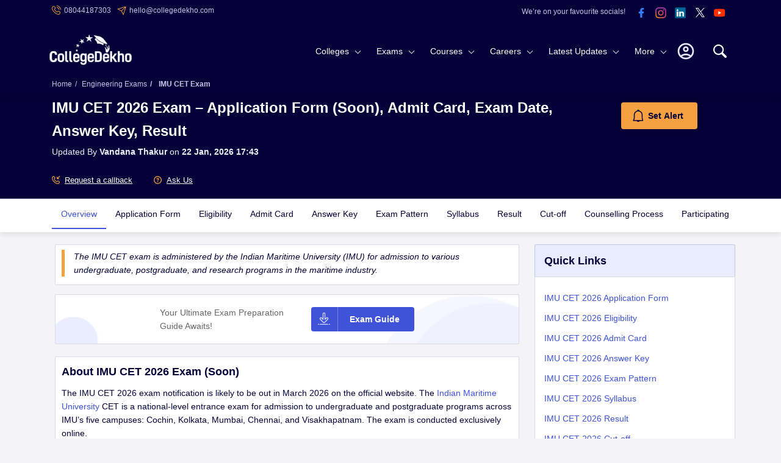

--- FILE ---
content_type: text/html; charset=utf-8
request_url: https://www.collegedekho.com/exam/imu-cet
body_size: 46433
content:
<!doctype html><html lang="en-in"><head><meta charset="utf-8"><meta http-equiv="X-UA-Compatible" content="IE=edge"><title class="title-seo">

IMU CET 2026 Exam – Application Form (Soon), Admit Card, Exam Date, Answer Key, Result
</title><meta name="viewport" content="width=device-width, initial-scale=1.0"/><meta http-equiv="content-type" content="text/html; charset=UTF-8" /><meta name="google-site-verification" content="v6PIOLiAu7ZSegZlzwQ9LXm1_BKzqX07KITBK9gLxcc" /><meta name="facebook-domain-verification" content="yym6qe6q64fg6erdxwyldpktpnibi9" /><meta property="fb:pages" content="855714064506230" /><meta name="description" content="IMU CET exam is conducted for admission to undergraduate and postgraduate courses of the Indian Maritime University&#39;s 5 campuses. The selections for admissions are based on merit."><meta name="keywords" content = "imu cet 2026 exam, imu cet 20267, imu cet exam, imu cet entrance exam 2026, imu cet application form 2026, imu cet 2026 application form, imu cet 20256 syllabus, imu cet 2026 exam pattern, imu cet 2026 exam dates"><meta name="twitter:description" content="IMU CET exam is conducted for admission to undergraduate and postgraduate courses of the Indian Maritime University&#39;s 5 campuses. The selections for admissions are based on merit."><meta name="og:description" content="IMU CET exam is conducted for admission to undergraduate and postgraduate courses of the Indian Maritime University&#39;s 5 campuses. The selections for admissions are based on merit."><meta property="og:url" content="https://www.collegedekho.com/exam/imu-cet"/><meta name="og:title" content= "IMU CET 2026 Exam – Application Form (Soon), Admit Card, Exam Date, Answer Key, Result" ><meta property="og:type" content="website"/><meta property="og:site_name" content="CollegeDekho"/><meta property="og:image" content="https://static.collegedekho.com/static/images/new_ui/common/logo.png"/><meta name="twitter:card" content="summary"><meta name="twitter:site" content="@collegedekho"><script type="application/ld+json">
    {
        "@context":"schema.org",
        "@type":"Webpage",
        "url":"https://collegedekho.com/exam/imu-cet",
        "name": "IMU CET 2026 Exam – Application Form (Soon), Admit Card, Exam Date, Answer Key, Result",
        "about":"Exam",
        "description":"IMU CET exam is conducted for admission to undergraduate and postgraduate courses of the Indian Maritime University&#39;s 5 campuses. The selections for admissions are based on merit.",
        "publisher": {
            "@type": "Organization",
            "name": "CollegeDekho"
        }
    }
    </script><link rel="canonical" href="https://www.collegedekho.com/exam/imu-cet"/><link href="//www.googletagservices.com" rel="dns-prefetch"/><link href="//www.googletagmanager.com" rel="dns-prefetch"/><link href="//static.collegedekho.com" rel="preconnect"><link href='//media.collegedekho.com' rel='preconnect'/><link rel="manifest" href="/manifest.json"><script type="application/ld+json">
        {"@context":"http://schema.org",
        "@type":"Organization",
        "name":"CollegeDekho",
        "url":"https://www.collegedekho.com/",
        "logo":"https://static.collegedekho.com/static/images/new_ui/common/logo.77ce948afe9d.png",
        "image":"https://static.collegedekho.com/static/images/new_ui/common/logo.77ce948afe9d.png",
        "sameAs":["https://www.facebook.com/CollegeDekho","https://plus.google.com/+Collegedekho","https://twitter.com/collegedekho"],
        "contactPoint" : [
        {
            "@type" : "ContactPoint",
            "telephone" : "+91 7067316980",
            "contactType" : "customer service"
        }]
    }
    </script><script type="application/ld+json">    
    {
        "@context":"http://schema.org",
        "@type":"WebSite",
        "name":"CollegeDekho",
        "url":"https://www.collegedekho.com/"
    } 
    </script><script type="application/ld+json">
   {
       "@context": "http://schema.org",
       "@type": "ViewAction",
       "agent": {
           "@type": "Person",
           "name": "CollegeDekho"
       },

       "target": {
           "@type": "EntryPoint",
           "urlTemplate": "android-app://com.collegedekho.app/https/www.collegedekho.com/fragment_institute_list/institutes/5349/"
       }
   }
</script><script type="application/ld+json">
      { 
         "@context": "https://schema.org", 
         "@type": "Table", 
         "about": "IMU CET 2026 Exam Highlights"
      }
   </script><script type="application/ld+json">
      { 
         "@context": "https://schema.org", 
         "@type": "Table", 
         "about": "IMU CET 2026 Important Dates"
      }
   </script><script type="application/ld+json">
      { 
         "@context": "https://schema.org", 
         "@type": "Table", 
         "about": "IMU CET 2026 Eligibility Criteria"
      }
   </script><script type="application/ld+json">
      { 
         "@context": "https://schema.org", 
         "@type": "Table", 
         "about": "IMU CET 2026 Exam Pattern"
      }
   </script><script type="application/ld+json">
      { 
         "@context": "https://schema.org", 
         "@type": "Table", 
         "about": "IMU CET 2026 Syllabus"
      }
   </script><script type="application/ld+json">
      { 
         "@context": "https://schema.org", 
         "@type": "Table", 
         "about": "IMU CET 2026 Exam Centres"
      }
   </script><script type="application/ld+json">
      { 
         "@context": "https://schema.org", 
         "@type": "Table", 
         "about": "Important Books for IMU CET 2026 Preparation"
      }
   </script><script type="application/ld+json">
   {
     "@context": "https://schema.org",
     "@type": "FAQPage",
     "mainEntity": [{ 
     "@type": "Question",
     "name": "What is the IMU CET 2026 exam for?",
     "acceptedAnswer": {
     "@type": "Answer",
     "text": "The IMU CET 2026 exam is conducted for admissions to undergraduate and postgraduate programs in the maritime sector.&amp;nbsp;

&amp;nbsp;"
   }
  }, { 
     "@type": "Question",
     "name": "When to apply for the IMU CET 2026 exam?",
     "acceptedAnswer": {
     "@type": "Answer",
     "text": "The IMU CET 2026 registration process is expected to begin in March 2026, so once the application process begins, students must start applying.

&amp;nbsp;"
   }
  }, { 
     "@type": "Question",
     "name": "Who conducts the IMU CET 2026 examination?",
     "acceptedAnswer": {
     "@type": "Answer",
     "text": "The IMU CET 2026 exam is conducted by the Indian Maritime University for admissions to UG &amp;amp; PG maritime programs.

&amp;nbsp;"
   }
  }, { 
     "@type": "Question",
     "name": "Is the IMU CET 2026 exam date delayed?",
     "acceptedAnswer": {
     "@type": "Answer",
     "text": "As per the latest notification, there is no such notification regarding the delay of the release of IMU CET 2026 dates.&amp;nbsp;

&amp;nbsp;"
   }
  }, { 
     "@type": "Question",
     "name": "What is the date of the IMU CET exam 2026?",
     "acceptedAnswer": {
     "@type": "Answer",
     "text": "The IMU CET 2026 notifications, along with the important dates, are likely to be out in March 2026.

&amp;nbsp;"
   }
  }, { 
     "@type": "Question",
     "name": "Will the IMU CET 2026 application process be held online or offline?",
     "acceptedAnswer": {
     "@type": "Answer",
     "text": "The IMU CET 2026 application process will be held online entirely, and it will be administered by the Indian Maritime University.&amp;nbsp;

&amp;nbsp;"
   }
  }, { 
     "@type": "Question",
     "name": "What is the last date of the IMU CET 2026 application process?",
     "acceptedAnswer": {
     "@type": "Answer",
     "text": "The last date for the IMU CET 2026 application process is likely to be in March 2026. Yet, there is no confirmation from the exam authorities regarding the application dates.

&amp;nbsp;"
   }
  }, { 
     "@type": "Question",
     "name": "When will the IMU CET 2026 application form be out?",
     "acceptedAnswer": {
     "@type": "Answer",
     "text": "The IMU CET 2026 application form is expected to be out in March 2026 online on the official website.&amp;nbsp;

&amp;nbsp;"
   }
  }, { 
     "@type": "Question",
     "name": "Is the IMU CET admit card 2026 delayed?",
     "acceptedAnswer": {
     "@type": "Answer",
     "text": "There is no official notification regarding the IMU CET 2026 admit card delay. The admit card 2026 is likely to be out in April 2026.&amp;nbsp;

&amp;nbsp;"
   }
  }, { 
     "@type": "Question",
     "name": "Why IMU CET 2026 admit card important?",
     "acceptedAnswer": {
     "@type": "Answer",
     "text": "The IMU CET 2026 admit card is important because without this, students will not be allowed in the exam centre.&amp;nbsp;

&amp;nbsp;"
   }
  }, { 
     "@type": "Question",
     "name": "What are the components of the IMU CET admit card 2026?",
     "acceptedAnswer": {
     "@type": "Answer",
     "text": "IMU CET 2026 admit card consists of the student&amp;#39;s name, exam date, exam time, student&amp;#39;s UID, exam centre details, authorities&amp;#39; signature, etc.&amp;nbsp;

&amp;nbsp;"
   }
  }, { 
     "@type": "Question",
     "name": "Is the IMU CET 2026 exam delayed?",
     "acceptedAnswer": {
     "@type": "Answer",
     "text": "As of now, there are no official updates regarding the delay of the IMU CET 2026 exam; rather, it is likely to be held in May 2026.

&amp;nbsp;"
   }
  }, { 
     "@type": "Question",
     "name": "What is the IMU CET 2026 admit card date?",
     "acceptedAnswer": {
     "@type": "Answer",
     "text": "The IMU CET 2026 admit card 2026 is likely to be out in April 2026 online on the official website.&amp;nbsp;

&amp;nbsp;"
   }
  }, { 
     "@type": "Question",
     "name": "Who administers the IMU CET 2026 exam?",
     "acceptedAnswer": {
     "@type": "Answer",
     "text": "The IMU CET exam 2026 is administered by the Indian Maritime University authorities.&amp;nbsp;

&amp;nbsp;"
   }
  }, { 
     "@type": "Question",
     "name": "Are the IMU CET 2026 application dates out?",
     "acceptedAnswer": {
     "@type": "Answer",
     "text": "No, the IMU CET 2026 application form dates are not yet out, but it is expected to be released in March 2026.&amp;nbsp;

&amp;nbsp;"
   }
  } ]
  }
  </script><style type="text/css">
*{margin:0;padding:0;outline:0!important}body{color:var(--textColor);overflow-x:hidden;font-weight:400;font-size:14px;line-height:1.6;font-family:-apple-system,BlinkMacSystemFont,"Segoe UI",Roboto,Helvetica,Arial,sans-serif,"Apple Color Emoji","Segoe UI Emoji","Segoe UI Symbol";font-display:swap;background:var(--lightBgColor);counter-reset:section;counter-reset:my-sec-counter}.clear{clear:both}ul,ol,li{list-style:none}p{margin:0 0 10px}img{max-width:100%}a{display:inline-block;color:var(--textColor);cursor:pointer;transition:all .2s}a:hover{cursor:pointer;color:var(--anchorColor);text-decoration:none}h1,h2,h3,h4,h5,h6{color:var(--textColor);margin-top:0;margin-bottom:20px;font-weight:700}:root{--bgcolor:#050038;--lightBlueNewColor:#c5c3e5;--YellowColor:#f5a041;--lightBlueBgColor:#e9ecff}h1{font-size:24px}h2{font-size:18px;margin-top:10px}h3{font-size:16px}h4{font-size:14px}h5{font-size:12px}h6{font-size:12px}.block{margin:0 0 25px}.block h2{margin-bottom:10px}.email-top{display:block;background:var(--bgcolor);color:var(--textColor);width:100%;padding:5px 0;overflow:hidden}.email-top .email-phone{float:left}.email-phone ul li{color:var(--lightBlueColor);font-size:12px;display:inline;margin-right:10px;line-height:20px}.email-phone ul li a{color:var(--lightBlueColor);cursor:pointer;text-decoration:none}.email-phone ul li.top-phone a,.email-phone ul li.top-email a{position:relative;padding-left:20px;color:var(--lightBlueNewColor)}.email-phone ul li.top-phone a:before,.email-phone ul li.top-email a:before{content:'';position:absolute;left:0;width:15px;background:url("https://static.collegedekho.com/static-v3/images/common-sprite.68d99d4f55d0.webp") no-repeat}.email-phone ul li.top-phone a:before{top:2px;height:15px;background-position:-128px -7px}.email-phone ul li.top-email a:before{top:4px;height:15px;background-position:-128px -32px}.socials-top{float:right;text-align:right;line-height:1}.socials-top li img{width:32px;height:32px}.socials-top li{display:inline-block}.socials-top li:first-child{vertical-align:top;padding:8px 10px 0 0;font-size:12px;color:var(--lightBlueNewColor)}.search{float:right;width:30px;height:30px;margin:20px 0 0 15px;position:relative;z-index:11;border-radius:5px}.search svg.searchIcon{width:100%;fill:var(--whiteColor);cursor:pointer;margin:9px 0}.nav-custom-position{position:relative}.checkout_box{width:25px;height:25px;border:0;position:relative;float:right;margin:28px 8px 0 8px;z-index:9999}.checkout_box a{cursor:pointer}.bounceeee{position:absolute;right:-9px;top:-9px;width:17px;background-color:var(--YellowColor);height:17px;border-radius:50%;padding-left:1px;color:var(--textColor);font-weight:normal;line-height:13px;font-size:12px;display:flex;align-items:center;justify-content:center}@keyframes bounce{from{transform:translate3d(0,0,0)}to{transform:translate3d(0,-2px,0)}}.bounceeee{-webkit-animation-name:bounce;-webkit-animation-duration:.5s;-webkit-animation-direction:alternate;-webkit-animation-timing-function:cubic-bezier(.5,0.05,1,.5);-webkit-animation-iteration-count:infinite}h1.tooltip{position:relative;cursor:pointer}.container{margin:0 auto}header{position:relative;display:table;width:100%;background:var(--bgcolor);transition:all .2s;z-index:91}.logo1{float:left;margin-left:-4px;position:relative;z-index:89;margin-top:11px}.logo1 a img{width:135px;height:52.5px}header{box-shadow:0 0 13px rgba(0,0,0,.2)}.searchContent{display:none;position:absolute;height:30vh;background:rgba(255,255,255,1);z-index:999}.breadcrumb{font-size:12px;padding:10px 0}.breadcrumb li{display:inline-block;color:var(--lightBlueNewColor);font-weight:normal}.breadcrumb li:last-child{font-weight:700}.breadcrumb li a{color:var(--lightBlueNewColor);text-decoration:none}.breadcrumb li a:hover{color:var(--lightBlueNewColor);text-decoration:underline}.breadcrumb>li+li:before{color:var(--lightBlueNewColor);padding:0 5px;content:"/\00a0"}.button a,.button,button.btn{display:inline-block;color:var(--whiteColor);cursor:pointer;text-decoration:none;font-size:14px;padding:10px 15px;border:0;border-radius:4px;background:var(--anchorColor);transition:all .2s}.button a:hover,.button:hover,button.btn:hover,.addmissionBlock a:hover{background:var(--newBtnSolid)}.button:focus,button.btn:focus,button:focus{outline:0}.ctaBlock{box-shadow:0 0 20px rgb(0 0 0 / 10%);position:fixed;top:auto;margin:0;bottom:0;left:0;z-index:4;width:100%;background-color:var(--whiteColor)}.ctaBlock .container{width:100%;max-width:900px;padding:5px 0;display:flex;align-items:center;justify-content:center}.ctaBlock .container a{text-decoration:none}.ctaBlock p{display:inline-block;margin:0;color:var(--textColor);text-align:right}.ctaBlock .btn{display:inline-block;margin-left:15px;white-space:nowrap;position:relative;font-weight:bold;height:40px;color:var(--whiteColor);background-color:var(--anchorColor);line-height:18px;width:auto}.ctaBlock .btn:hover{background-color:var(--anchorColor)}.ctaBlock .btn.secondryBtn{background:transparent;color:var(--anchorColor);border:2px solid var(--anchorColor)}.ctaBlock .btn.secondryBtn,.ctaBlock .btn.primaryBtm{padding:10px 5px}#popupOver{cursor:pointer;position:relative;top:7px}#popupOver>img{width:32px;height:32px}@media screen and (min-width:1025px){nav .subLink li>a:hover{cursor:pointer}header{box-shadow:0 0 13px rgba(0,0,0,.2)}.cafPage header{box-shadow:none}header .dataContent{position:relative;padding-left:15px;padding-right:15px}header .searchContent{height:62vh;box-shadow:0 3px 4px rgba(0,0,0,.1);left:0}header .searchContent hr{margin:0 -35px;opacity:.1;margin-top:30px}header .close{right:26px;top:30px;display:none}.overflowHide header .container>.search{opacity:1}header .dataContent{height:100%;background:var(--whiteColor)}.overflowHide{padding-right:15px}header .searchContent .head{font-weight:600;font-size:18px}nav{padding:5px 55px 0 0;text-align:right;position:relative}button.menu{display:none}
nav a{color:var(--lightTextColor);text-decoration:none}nav .more-links a{color:var(--textColor);text-decoration:none}nav>ul>li{display:inline-block}nav li.first{float:right;margin:12px 0 0}nav li.first .userPhoto,nav li.first .userName,nav li.first .close{display:none}nav li.first.userLogin{height:56px;position:relative}nav li.first.userLogin .login{display:none}nav li.first.userLogin .userPhoto{display:block;width:40px;cursor:pointer}nav li.first.userLogin .userPhoto svg{width:100%;height:auto}nav li.first.userLogin:hover .userName{display:block}nav li.first.userLogin .userName{top:56px;width:228px;text-align:center;left:-128px;padding:6px}nav li.first .userName *{display:block;color:var(--textColor);padding:5px 14px;border-top:0}nav li.first .userName p{margin-bottom:0;font-weight:bold;padding:0}nav li.first .userName a.e-mail{color:var(--anchorColor);word-break:break-word}nav li.first .userName a.signout-btn{display:inline-block;margin-bottom:10px;margin-top:6px;color:var(--anchorColor);cursor:pointer;padding:6px 15px;font-size:15px;border-radius:3px;background:var(--whiteColor);border:1px solid var(--anchorColor)}nav li.first .userName a:hover.signout-btn{color:var(--anchorColor)}nav li.first .userName>:first-child{border-top:0;color:#999}nav .login button{color:var(--whiteColor);cursor:pointer;padding:12px 15px;font-size:14px;border:0;border-radius:3px;background:transparent;border:1px solid var(--YellowColor)}nav .login button:hover{color:var(--whiteColor)}nav li.sub-links>.more-links{position:relative;color:var(--whiteColor)}nav li.sub-links>.more-links:after{content:"";position:absolute;right:17px;top:50%;margin-top:-4px;border:solid var(--whiteColor);border-width:0 1px 1px 0;padding:3px;transform:rotate(45deg);-webkit-transform:rotate(45deg);transition:all .2s}nav>ul>li>.more-links{padding:24px 35px 24px 10px}nav>ul>.sub-links{vertical-align:middle}nav ul ul{display:flex;flex-wrap:wrap;flex-direction:column;text-align:left;transition:all .3s}nav ul>li>ul,nav li.userLogin .userName{position:absolute;left:0;top:75px;right:0;background:var(--whiteColor);border-top:1px solid var(--boxBorderColor);box-shadow:0 5px 10px rgba(0,0,0,.1);z-index:-1}nav>ul>li>ul{display:none;visibility:hidden;opacity:0;webkit-transition:opacity .3s linear,visibility .2s linear;-moz-transition:opacity .2s linear,visibility .2s linear;-o-transition:opacity .2s linear,visibility .2s linear;transition:opacity .2s linear,visibility .2s linear}nav>ul>li:hover>ul{display:block;visibility:visible;opacity:1;z-index:88}nav ul ul.four-column{flex-direction:row}nav ul ul li>.more-links{float:left;color:var(--textColor);width:280px;cursor:pointer;padding:5px 20px 5px 25px;background:var(--lightBlueBgColor);position:relative}nav ul ul li>.more-links.firstLink{padding-top:13px}nav ul ul li>.more-links.lastLink{padding-bottom:13px}nav li:hover>.more-links,nav ul ul li.active>.more-links{cursor:pointer}nav ul ul li.active>.more-links:after{content:"";position:absolute;right:-6px;top:12px;width:0;height:0;border-top:7px solid transparent;border-left:6px solid var(--lightBlueBgColor);border-bottom:7px solid transparent;z-index:95}nav ul ul li>.more-links.firstLink:after{top:18px}nav ul li>ul>li{clear:both}nav ul ul ul{left:280px;top:0;border-top:0;padding:20px 0 0 0;box-shadow:none;font-size:14px;flex-direction:row;opacity:0;visibility:hidden}nav li .heading,nav li .title{font-weight:600}nav li .heading a,nav li .title a{color:var(--textColor)}nav li .heading a:hover,nav li .title a:hover{color:var(--anchorColor)}nav .view-all{margin:10px 0;font-size:14px;text-transform:capitalize;font-weight:600}nav .full-col .view-all{margin-top:0}nav .view-all a,nav a:hover,nav li .heading a:hover,nav .more-links a:hover,nav li .title:hover{color:var(--anchorColor)}nav ul ul ul>li{display:inline-block;width:33.33%;vertical-align:top;padding:0 0 0 25px}nav ul ul ul>li.full-col{display:block;width:100%}nav ul ul .active>ul,nav ul ul .active>ul ul,nav ul ul.four-column ul{opacity:1;visibility:visible;z-index:89}nav ul ul .active>ul{display:flex;flex-wrap:wrap}nav ul ul ul ul{position:static;display:block;padding:7px 0 20px}nav ul ul ul ul li{display:block;width:100%;padding:8px 0}nav .four-column li.full-col.back,nav ul ul ul li.back,nav ul ul ul li.go-back{display:none}nav .four-column{padding:10px}nav li:hover ul.four-column{display:flex;flex-wrap:wrap}nav .four-column li{display:inline-block;width:25%;padding:10px 15px;vertical-align:top}nav .four-column li.first{padding-bottom:0;padding-top:0}nav .four-column li.last{padding-top:0}nav .four-column li.full-col{display:block;width:100%}nav .four-column .image{margin:0 0 10px;height:120px;overflow:hidden}nav .four-column .title{margin:0 0 10px}nav .four-column li.full-col .heading{margin:0}nav .four-column li ul{display:block;position:static;padding:0}nav .four-column li ul li{display:block;width:100%;padding:5px 0}nav .four-column li ul li a b{font-size:15px;color:var(--textColor)}nav .bg{display:none}nav .four-column .allLatestUpdates{margin:0;padding:10px 0;text-align:right}nav .four-column .allLatestUpdates a{display:inline-block;color:var(--anchorColor);padding:7px 15px}}

</style><link href="https://static.collegedekho.com/static-v3/css/responsive/exam-detail-min.4201f4e1be48.css" rel="stylesheet" type="text/css" /><link rel="shortcut icon" href="https://static.collegedekho.com/static-v3/images/favicon.26454504704e.ico"></head><body><header id="header" class="nav-down"><div class="email-top"><div class="container"><div class="email-phone"><ul><li class="top-phone"><a>08044187303</a></li><li class="top-email"><a href="mailto:hello@collegedekho.com">hello@collegedekho.com</a></li></ul></div><div class="socials-top web"><ul><li>We’re on your favourite socials!</li><li><a href="https://www.facebook.com/CollegeDekho" class="we-social-media" target="_blank" aria-label="facebook"><img src="https://static.collegedekho.com/static-v3/images/blank.325472601571.gif" data-gsll-src="https://static.collegedekho.com/static-v3/images/facebook-icon.46b0237e8981.svg" alt="facebook"></a></li><li><a href="https://www.instagram.com/collegedekhoindia/" class="we-social-media" target="_blank" aria-label="instagram"><img src="https://static.collegedekho.com/static-v3/images/blank.325472601571.gif" data-gsll-src="https://static.collegedekho.com/static-v3/images/instagram.55b084aac36e.svg" alt="instagram"></a></li><li><a href="https://in.linkedin.com/company/collegedekho" class="we-social-media" target="_blank" aria-label="linkedin"><img src="https://static.collegedekho.com/static-v3/images/blank.325472601571.gif" data-gsll-src="https://static.collegedekho.com/static-v3/images/linkedin.58effa60ece5.svg" alt="linkedin"></a></li><li><a href="https://twitter.com/collegedekho" class="we-social-media" target="_blank" aria-label="twitter"><img src="https://static.collegedekho.com/static-v3/images/blank.325472601571.gif" data-gsll-src="https://static.collegedekho.com/static-v3/images/tweeter-x.d05f6c7686ee.svg" alt="twitter"></a></li><li><a href="https://www.youtube.com/c/CollegeDekhoIndia/videos" class="we-social-media" target="_blank" aria-label="youtube"><img src="https://static.collegedekho.com/static-v3/images/blank.325472601571.gif" data-gsll-src="https://static.collegedekho.com/static-v3/images/youtube.0702e72d5764.svg" alt="youtube"></a></li></ul></div></div></div><div class="container nav-custom-position"><div class="logo1"><a href="/"><img src="https://static.collegedekho.com/static-v3/images/collegedekhologo.db81662af259.png" data-gsll-src="https://static.collegedekho.com/static-v3/images/collegedekhologo.db81662af259.png" data-src="https://static.collegedekho.com/static-v3/images/collegedekhologo.db81662af259.png" alt="CollegeDekho"></a></div><div class="userModal" id="profile-icon"><img class="userprofile-icon" src="https://static.collegedekho.com/static-v3/images/myprofile_icons/profile-icon.svg" alt="Profile icon"/></div><!------when user is logged-in ------><div id="profile-logged-in"></div><!------End ------><!------when user is loggedout ------><div id="profile-logged-out"></div><!------End ------><div class="search open-search"><svg version="1.1" id="Capa_1" width="22px" height="22px" xmlns="http://www.w3.org/2000/svg" xmlns:xlink="http://www.w3.org/1999/xlink" x="0px" y="0px" viewBox="0 0 30.239 30.239" class="searchIcon" fill="#00abab" xml:space="preserve"><g><path d="M20.194,3.46c-4.613-4.613-12.121-4.613-16.734,0c-4.612,4.614-4.612,12.121,0,16.735c4.108,4.107,10.506,4.547,15.116,1.34c0.097,0.459,0.319,0.897,0.676,1.254l6.718,6.718c0.979,0.977,2.561,0.977,3.535,0c0.978-0.978,0.978-2.56,0-3.535l-6.718-6.72c-0.355-0.354-0.794-0.577-1.253-0.674C24.743,13.967,24.303,7.57,20.194,3.46zM18.073,18.074c-3.444,3.444-9.049,3.444-12.492,0c-3.442-3.444-3.442-9.048,0-12.492c3.443-3.443,9.048-3.443,12.492,0C21.517,9.026,21.517,14.63,18.073,18.074z"/></g></svg></div><nav><ul><li class="first   "><button class="close">×</button><!-- Desktop Login Signup Button --><div id="popupOver"><img src="https://static.collegedekho.com/static-v3/images/myprofile_icons/profile-icon.svg" alt="Profile icon"/><!--  Login Modal--><div class="userPopover"><!--  Top Modal--><div class="buttonCol"><button id='login' onclick="get_login_modal(this,true)">Login to your account</button></div><!-- end --><!--  Bottom Modal--><div class="contentCol"><p>By creating an account you can -</p><ul><li>Apply to colleges directly</li><li>Shortlist colleges for quick access</li><li>Get free counselling</li></ul><button onclick="get_login_modal(this)">Create an account</button></div><!-- end--><!-- End Login Modal --></div></div></li><li class="sub-links" ><div class="more-links colleges">Colleges</div></li><li class="sub-links"><div class="more-links exams">Exams</div></li><li class="sub-links"><div class="more-links courses">Courses</div></li><li class="sub-links"><div class="more-links careers">Careers</div></li><li class="sub-links"><div class="more-links latestUpdate">Latest Updates</div></li><li class="sub-links"><div class="more-links moreExplore">More</div></li><!--more--></li></ul><div class="bg"></div></nav><div class="searchContent container"><!-- SEARCH CONTENT start --><div class="dataContent"><div class="head">Search for best colleges, Courses, Exams and Education updates</div><div class="close"><img loading="lazy" src="https://static.collegedekho.com/static-v3/images/blank.325472601571.gif" data-gsll-src="https://static.collegedekho.com/static-v3/images/cross-icon-grey.f8870fe9cacc.webp" alt="close"></div><ul class="form"><li><input type="search" id="site_search"  class="form-control textBox  site_search"
                               placeholder="Enter what you are looking for: College, Specialization, Course or Exam"><button class="search"><svg version="1.1" id="search" width="24px" height="24px" xmlns="http://www.w3.org/2000/svg" xmlns:xlink="http://www.w3.org/1999/xlink" x="0px" y="0px" viewBox="0 0 30.239 30.239" class="searchIcon" fill="#3f53d9" xml:space="preserve"><g><path d="M20.194,3.46c-4.613-4.613-12.121-4.613-16.734,0c-4.612,4.614-4.612,12.121,0,16.735c4.108,4.107,10.506,4.547,15.116,1.34c0.097,0.459,0.319,0.897,0.676,1.254l6.718,6.718c0.979,0.977,2.561,0.977,3.535,0c0.978-0.978,0.978-2.56,0-3.535l-6.718-6.72c-0.355-0.354-0.794-0.577-1.253-0.674C24.743,13.967,24.303,7.57,20.194,3.46zM18.073,18.074c-3.444,3.444-9.049,3.444-12.492,0c-3.442-3.444-3.442-9.048,0-12.492c3.443-3.443,9.048-3.443,12.492,0C21.517,9.026,21.517,14.63,18.073,18.074z"/></g></svg></button><hr noshade size="1"><div class="autoHints"><div class="main-row"><!-- <h6 class="col-md-12">Frequently Search</h6> --><div class="col-md-12" id="autocomplete"></div></div></div><!--
                        <div class="row query-here"><div class="col-md-12"><p>Couldn’t find the answer? <a href="">Post your query here</a></p></div></div><div class="autoHints"><div class="row"><div class="col-md-6"><ul id="institutes"></ul></div><div class="col-md-6"><ul id="exams"></ul></div></div></div> --></li></ul></div></div><!-- SEARCH CONTENT end --></div><div class="breadcrumb-block"><div class="container"><ul class="breadcrumb" ><li><a href="/"
               itemprop="item"><span
               itemprop="name">Home</span></a></li><li><a href="/engineering-entrance-exams/" itemprop="item"><span itemprop="name">Engineering Exams</span></a></li><li><span itemprop="name"> IMU CET Exam</span></li></ul></div></div></header><div class="body examOverview"><!-- EXAM OVERVIEW start --><div class="examHeader setExamHeader"><!-- EXAM HEADER start --><div class="container"><div class="mobileBox"><h1>
            IMU CET 2026 Exam – Application Form (Soon), Admit Card, Exam Date, Answer Key, Result
         </h1><p class="details-by"><span class="updated"><span>Updated By <span class="by"><a href="/author/7410100874/" target="_blank">Vandana Thakur</a></span></span> on <b> 22 Jan, 2026 17:43 </b></span></p><div class="setAlert setExamAlert"><p></p><button
                        class="button change-alert-text gtm-lead-click alert-button apply_now_det_cd gtm-lead-click django-button-config"
                        data-content_type=492
                        data-app_label=exams
                        data-object_id=2494
                        data-button_id=7
                        id="btn-cta-7"
                        data-button_action=1
                        data-cta_id=23
                        data-template="exam_detail"
                        data-position="1"
                        ><div class="icon"></div><span>Set Alert</span></button></div></div><div class="request_callback"><ul><li><button
                        class="apply_now_det_cd gtm-lead-click django-button-config"
                        data-content_type="492"
                        data-app_label="exams"
                        data-object_id="2494"
                        data-button_id="129"
                        id="btn-cta-129"
                        data-cta_id="643"
                       ><img loading="lazy" src="https://static.collegedekho.com/static-v3/images/call-incoming.e35421c7af0f.svg"  alt="Call Incoming"/>
                           Request a callback
                       </button></li><li><button class="question_post gtm-PostQuestion-btn"><img loading="lazy" src="https://static.collegedekho.com/static-v3/images/askQuestion.67a8610a937a.svg"  alt="Call Incoming"/>
                  Ask Us
               </button></li></ul></div></div></div><!-- EXAM HEADER end --><div class="tab-links topFixed heightFixed"><div class="container"><ul id="examTab" class="exam_urul cf"><a class="active" data-tab_id="1" href=/exam/imu-cet title="IMU CET Overview">Overview</a><a class="" data-tab_id="10" href=/exam/imu-cet/application-form title="IMU CET Application Form">Application Form</a><a class="" data-tab_id="2" href=/exam/imu-cet/registration-eligibility title="IMU CET Eligibility">Eligibility</a><a class="" data-tab_id="19" href=/exam/imu-cet/admit-card title="IMU CET Admit Card">Admit Card</a><a class="" data-tab_id="17" href=/exam/imu-cet/answer-key title="IMU CET Answer Key">Answer Key</a><a class="" data-tab_id="3" href=/exam/imu-cet/exam-pattern title="IMU CET Exam Pattern">Exam Pattern</a><a class="" data-tab_id="11" href=/exam/imu-cet/syllabus title="IMU CET Syllabus">Syllabus</a><a class="" data-tab_id="5" href=/exam/imu-cet/results title="IMU CET Result">Result</a><a class="" data-tab_id="9" href=/exam/imu-cet/cutoff title="IMU CET Cut-off">Cut-off</a><a class="" data-tab_id="6" href=/exam/imu-cet/counselling-process title="IMU CET Counselling Process">Counselling Process</a><a class="" data-tab_id="14" href=/exam/imu-cet/participating-colleges title="IMU CET Participating Colleges">Participating Colleges</a><a class="" data-tab_id="4" href=/exam/imu-cet/how-to-prepare title="IMU CET How to Prepare">How to Prepare</a><a class="" data-tab_id="24" href=/exam/imu-cet/previous-year-question-papers title="IMU CET Previous Year Question Papers">Previous Year Question Papers</a><a class="" data-tab_id="21" href=/exam/imu-cet/mock-test title="IMU CET Mock Test">Mock Test</a><a class="" data-tab_id="22" href=/exam/imu-cet/best-books title="IMU CET Best Books">Best Books</a><a class="" data-tab_id="8" href=/exam/imu-cet/news title="IMU CET News &amp; Articles">News &amp; Articles</a></ul></div></div><div class="container exam-overview-content"><!-- CONTAINER start --><div class="row examTwoCol"><div class="col-md-9 leftCol"><!---Read more--><div class="col-md-12 examContentListing"><div class="box"><div class="caption"><p>The IMU CET exam is administered by the Indian Maritime University (IMU) for admission to various undergraduate, postgraduate, and research programs in the maritime industry.</p></div></div></div><div class="commonCta commonCtaAlert"><div class="box"><div class="ctaBox"><p>Your Ultimate Exam Preparation Guide Awaits!</p><button
                                    class="button change-alert-text gtm-lead-click alert-button apply_now_det_cd gtm-lead-click django-button-config"
                                    data-content_type="492"
                                    data-app_label="exams"
                                    data-object_id="2494"
                                    data-button_id="138"
                                    id="btn-cta-138"
                                    data-cta_id="62"
                                    data-template="exam_detail"
                                    data-position="2"

                                    ><div class="icon"></div><span>Exam Guide</span></button></div></div></div><div class="col-md-12 examContentListing"><div class="col-md-6 block" id="wid238657"><div class="box" data-url=/exam/imu-cet><h2>About IMU CET 2026 Exam (Soon)</h2><div class="  content" id="r-238657"><p>The IMU CET 2026 exam notification is likely to be out in March 2026 on the official website. The <a href="https://www.collegedekho.com/colleges/indian-maritime-university" target="_blank">Indian Maritime University</a> CET is a national-level entrance exam for admission to undergraduate and postgraduate programs across IMU’s five campuses: Cochin, Kolkata, Mumbai, Chennai, and Visakhapatnam. The exam is conducted exclusively online.</p><p>The B.Tech IMU CET exam features 200 multiple-choice questions from Physics, Chemistry, Mathematics, English, and General Aptitude, based on the 10+2 syllabus. To be eligible for IMU CET 2026, you must have a minimum of 60% aggregate marks in Physics, Chemistry, and Mathematics in your 10+2 exams, along with 50% in English in both Class 10 and 12. Students eager to know more about the IMU CET exam 2026 can go through the dates, application process, exam pattern, eligibility criteria, etc. </p><table border="1" cellpadding="1" cellspacing="1" style="width:100%;"><thead><tr><th style="text-align: center;"><em><strong>IMU CET 2026-27 Admission Prospectus Official PDF (Soon)</strong></em></th></tr></thead><tbody></tbody></table><p></p></div></div></div><div  class="block FaqBlock"><div class="box"><h2>Related Questions</h2><div class="accordion1"><div class="heading gtm-question">What is the IMU CET 2026 exam for?</div><div class="box content "><p><p style="line-height:1.38">The IMU CET 2026 exam is conducted for admissions to undergraduate and postgraduate programs in the maritime sector. </p><p></p></p></div><div class="heading gtm-question">When to apply for the IMU CET 2026 exam?</div><div class="box content "><p><p style="line-height:1.38">The IMU CET 2026 registration process is expected to begin in March 2026, so once the application process begins, students must start applying.</p><p></p></p></div></div></div></div><div class="commonCta commonCtaAlert exam-glance-outer-block"><div class="loader-glance loader" style="display: none;"><img loading="lazy" src="https://static.collegedekho.com/static-v3/images/exam/loader.svg" alt="loading" width="40" height="40"></div><div class="box" id="id-glance-imu-cet"><div></div></div></div><div class="tableContent"><div class="box"><span class="tableTxt">Table of Contents</span><ol><li><a href="#wid238657" class="no" rel="nofollow">About IMU CET 2026 Exam (Soon)</a></li><li><a href="#wid238721" class="no" rel="nofollow">IMU CET 2026 Exam Highlights</a></li><li><a href="#wid238659" class="no" rel="nofollow">IMU CET 2026 Important Dates</a></li><li><a href="#wid238722" class="no" rel="nofollow">IMU CET 2026 Eligibility Criteria</a></li><li><a href="#wid238720" class="no" rel="nofollow">IMU CET 2026 Application Form</a></li><li><a href="#wid238724" class="no" rel="nofollow">IMU CET 2026 Admit Card</a></li><li><a href="#wid238750" class="no" rel="nofollow">IMU CET Answer Key 2026</a></li><li><a href="#wid238723" class="no" rel="nofollow">IMU CET 2026 Exam Pattern</a></li><li><a href="#wid238725" class="no" rel="nofollow">IMU CET 2026 Syllabus</a></li><li><a href="#wid238728" class="no" rel="nofollow">IMU CET 2026 Result</a></li><li><a href="#wid238748" class="no" rel="nofollow">IMU CET 2026 Cutoff</a></li><li><a href="#wid238660" class="no" rel="nofollow">IMU CET 2026 Exam Centres</a></li><li><a href="#wid238729" class="no" rel="nofollow">IMU CET 2026 Counselling Process</a></li><li><a href="#wid238749" class="no" rel="nofollow">IMU CET 2026 Participating Colleges</a></li><li><a href="#wid238752" class="no" rel="nofollow">IMU CET  Previous Years Question Papers</a></li><li><a href="#wid238751" class="no" rel="nofollow">IMU CET 2026 Mock Test</a></li><li><a href="#wid238726" class="no" rel="nofollow">Important Preparation Tips for IMU CET 2026 Exam</a></li><li><a href="#wid238727" class="no" rel="nofollow">Important Books for IMU CET 2026 Preparation</a></li><li><a href="#wid238661" class="no" rel="nofollow">Contact Details</a></li><li><a href="#wid_faq" rel="nofollow">FAQs about IMU CET</a></li><!--  --></ol></div></div><div class="adsBlock dfp"><div id='div-gpt-ad-1580368126132-0' style='width:728px;height:90px; '></div></div><div class="col-md-12  block upcoming-widget"><h3>Upcoming  Engineering Exams :</h3><ul><li><div class="box widget-click"><a href="/exam/viteee" target="_blank">VITEEE </a><p>Exam date: 18 Apr, 2026 

                </p></div></li><li><div class="box widget-click"><a href="/exam/viteee" target="_blank">VITEEE </a><p>Exam date: 18 Apr, 2026 

                </p></div></li></ul></div><div class="col-md-12 middleCta"><div class="commonCta actionCtaBtn"><p>Know best colleges you can get with your IMU CET score</p><button
                       class="button change-alert-text gtm-lead-click alert-button apply_now_det_cd django-button-config"
                       data-content_type="492" data-app_label="exams"
                       data-object_id="2494" data-button_id="8"
                       id="btn-cta-8" data-cta_id="113"
                       data-template="exam_detail"
                       data-position="3">
                       Talk to Experts
                    </button></div></div><!--  --><div class="col-md-12 block" id="wid238721"><div class="box"><h2>IMU CET 2026 Exam Highlights</h2><div class="content"><p style="line-height:1.38">IMU CET 2026 exam is a national-level entrance exam that is conducted in CBT mode online. Students can find a brief about the IMU CET exam 2026 highlights stated below. </p><div><table border="1" cellpadding="1" cellspacing="1" style="width:100%;"><thead><tr><th><p><strong>Particulars</strong></p></th><th><p><b>Highlights</b></p></th></tr></thead><colgroup><col/><col/></colgroup><tbody><tr><td><p>Exam Name</p></td><td><p>Indian Maritime University Common Entrance Test (IMU CET)</p></td></tr><tr><td><p>Conducting Body</p></td><td><p>Indian Maritime University</p></td></tr><tr><td><p>Exam Level</p></td><td><p>National level</p></td></tr><tr><td><p>Mode of Exam</p></td><td><p>Online (Computer based test)</p></td></tr><tr><td><p>Frequency</p></td><td><p>Once a year</p></td></tr><tr><td><p>Courses offered through the Entrance Exam</p></td><td><p><strong>UG</strong></p><ul><li aria-level="1">B.Tech (Marine Engineering)</li><li aria-level="1">B.Tech (Naval Architecture &amp; Ocean Engineering)</li><li aria-level="1">BSc (NS)</li></ul><p><strong>Diploma</strong></p><ul><li aria-level="1">Diploma in Nautical Science</li></ul><p><strong>PG</strong></p><ul><li aria-level="1">MTech (Naval Architecture and Ocean Engineering)</li><li aria-level="1">M.Tech (Dredging and Harbour Engineering)</li><li aria-level="1">MTech (Marine Engineering &amp; Management)</li><li aria-level="1">MBA (Port and Shipping Management)</li><li aria-level="1">MBA (International Transportation and Logistics Management)</li></ul><p><strong>PhD</strong></p><ul><li aria-level="1">PhD / MS (By Research) / Integrated PhD</li></ul></td></tr><tr><td><p>Exam Fees</p></td><td><ul><li aria-level="1">INR 1000 for General / OBC (NCL)</li><li aria-level="1">INR 700 for SC / ST</li></ul></td></tr><tr><td><p>Exam Duration</p></td><td><p>3 hours</p></td></tr><tr><td><p>No. of Papers</p></td><td><p>One</p></td></tr><tr><td><p>Language/Medium of Exam</p></td><td><p>English only</p></td></tr><tr><td><p>Colleges Accepting Exam Scores</p></td><td><ul><li><p>IMU Navi Mumbai</p></li><li><p>IMU Mumbai Port</p></li><li><p>IMU Kolkata</p></li><li><p>IMU Visakhapatnam</p></li><li><p>IMU Chennai</p></li><li><p>IMU Kochi</p></li></ul></td></tr><tr><td><p>No. of Test Cities</p></td><td><p>91</p></td></tr><tr><td><p>Official Website</p></td><td><p>imu.edu.in</p></td></tr></tbody></table></div></div></div></div><div class="col-md-12 block"><div id="collegecards"></div></div><div class="col-md-12 block" id="wid238659"><div class="box"><h2>IMU CET 2026 Important Dates</h2><div class="content"><p>The IMU CET 2026 exam dates have not yet been announced by the exam authorities. Till then, students can go through the tentative IMU CET important dates 2026 given below.</p><div><table border="1" cellpadding="1" cellspacing="1" style="width:100%;"><thead><tr><th><p><strong>Events</strong></p></th><th><p><strong>Dates</strong></p></th></tr></thead><colgroup><col/><col/></colgroup><tbody><tr><td><p>IMU CET 2026 Application Start Date</p></td><td><style type="text/css"><!--td {border: 1px solid #cccccc;}br {mso-data-placement:same-cell;}--></style>
			March 2026 (Tentative)</td></tr><tr><td>IMU CET 2026 Application Last Date</td><td><style type="text/css"><!--td {border: 1px solid #cccccc;}br {mso-data-placement:same-cell;}--></style>
			March 2026 (Tentative)</td></tr><tr><td>IMU CET 2026 Application Correction Date</td><td><style type="text/css"><!--td {border: 1px solid #cccccc;}br {mso-data-placement:same-cell;}--></style>
			March 2026 (Tentative)</td></tr><tr><td>IMU CET Admit Card 2026 Release Date</td><td><style type="text/css"><!--td {border: 1px solid #cccccc;}br {mso-data-placement:same-cell;}--></style>
			April 2026 (Tentative)</td></tr><tr><td>IMU CET Exam Date 2026</td><td><style type="text/css"><!--td {border: 1px solid #cccccc;}br {mso-data-placement:same-cell;}--></style>
			May 2026 (Tentative)</td></tr><tr><td>IMU CET 2026 Answer Key Date 2026</td><td><style type="text/css"><!--td {border: 1px solid #cccccc;}br {mso-data-placement:same-cell;}--></style>
			June 2026 (Tentative)</td></tr><tr><td>IMU CET Result 2026</td><td><style type="text/css"><!--td {border: 1px solid #cccccc;}br {mso-data-placement:same-cell;}--></style>
			August 2026 (Tentative)</td></tr><tr><td>IMU CET 2026 Round 1 Counselling Process</td><td><style type="text/css"><!--td {border: 1px solid #cccccc;}br {mso-data-placement:same-cell;}--></style>
			September 2026 (Tentative)</td></tr><tr><td>IMU CET 2026 Round 2 Counselling Process</td><td><style type="text/css"><!--td {border: 1px solid #cccccc;}br {mso-data-placement:same-cell;}--></style>
			September 2026 (Tentative)</td></tr><tr><td>IMU CET 2026 Round 3 Counselling Process</td><td><style type="text/css"><!--td {border: 1px solid #cccccc;}br {mso-data-placement:same-cell;}--></style>
			September 2026 (Tentative)</td></tr><tr><td>IMU CET 2026 Round Spot Round Counselling Process</td><td><style type="text/css"><!--td {border: 1px solid #cccccc;}br {mso-data-placement:same-cell;}--></style>
			September 2026 (Tentative)</td></tr><tr><td>Reporting at the IMU CET 2026 Participating Colleges </td><td><style type="text/css"><!--td {border: 1px solid #cccccc;}br {mso-data-placement:same-cell;}--></style>
			October 2026 (Tentative)</td></tr></tbody></table></div></div></div></div><div  class="block FaqBlock"><div class="box"><h2>Related Questions</h2><div class="accordion1"><div class="heading gtm-question">Who conducts the IMU CET 2026 examination?</div><div class="box content "><p><p style="line-height:1.38">The IMU CET 2026 exam is conducted by the Indian Maritime University for admissions to UG &amp; PG maritime programs.</p><p></p></p></div><div class="heading gtm-question">Is the IMU CET 2026 exam date delayed?</div><div class="box content "><p><p style="line-height:1.38">As per the latest notification, there is no such notification regarding the delay of the release of IMU CET 2026 dates. </p><p></p></p></div><div class="heading gtm-question">What is the date of the IMU CET exam 2026?</div><div class="box content "><p><p style="line-height:1.38">The IMU CET 2026 notifications, along with the important dates, are likely to be out in March 2026.</p><p></p></p></div></div></div></div><div class="col-md-12 block" id="wid238722"><div class="box"><h2>IMU CET 2026 Eligibility Criteria</h2><div class="content"><p style="line-height:1.38">Indian Maritime University prescribes <a href="https://www.collegedekho.com/exam/imu-cet/registration-eligibility" target="_blank">IMU CET 2026 eligibility criteria</a> for admission to several courses. Students can check the detailed eligibility criteria below:</p><div><table border="1" cellpadding="1" cellspacing="1" style="width:100%;"><thead><tr><th><p><strong>Course</strong></p></th><th><p><strong>Particulars</strong></p></th><th><p><strong>Eligibility Criteria</strong></p></th></tr></thead><colgroup><col/><col/><col/></colgroup><tbody><tr><td rowspan="5"><p>IMU CET B.Tech Marine Engineering</p></td><td><p>Education Qualification</p></td><td><p>10+2 passed with a minimum score of 60% in PCM and 50% marks in English in the 10th or 12th exam.</p></td></tr><tr><td><p>Marital Status</p></td><td><p>Unmarried</p></td></tr><tr><td><p>Age Criteria</p></td><td><p>Male applicants: Maximum age 25 years for the General category, 28 years for the OBC (NCL) category, and 30 years for the SC/ST category.</p><p>Female applicants: Maximum age 27 years for the General category, 30 years for the OBC (NCL) category, and 32 years for the SC/ST category.</p></td></tr><tr><td><p>Relaxation</p></td><td><p>5% relaxation on eligibility marks for SC/ST applicants (not applied to English marks) </p><p>5% relaxation on English marks for natives of Lakshadweep and Andaman &amp; Nicobar Islands who belong to recognized Scheduled Tribes of the islands</p></td></tr><tr><td><p>Medical Certificate requirement </p></td><td><p>Physical Fitness: Certificate of medical fitness issued by doctors approved by the Directorate General of Shipping</p><p>Eye Sight: </p><ul><li aria-level="1">There shall be no evidence of any morbid condition of either eye.</li><li aria-level="1">You must possess good binocular vision.</li><li aria-level="1">Normal colour vision shall be tested by the Ishihara Test Chart.  </li></ul></td></tr><tr><td rowspan="4"><p>IMU ET B.Tech in Naval Architecture &amp; Ocean Engineering/Naval Architecture &amp; Ship Building</p></td><td><p>Education Qualification</p></td><td><p>10+2 passed with a minimum score of 60% in PCM and 50% marks in English in the 10th or 12th exam.</p></td></tr><tr><td><p>Age Criteria</p></td><td><p>Male applicants: Maximum age 25 years for the General category, 28 years for the OBC (NCL) category, and 30 years for the SC/ST category.</p><p>Female/Transgender applicants: Maximum age 27 years for the General category, 30 years for the OBC (NCL) category, and 32 years for the SC/ST category.</p></td></tr><tr><td><p>Relaxation</p></td><td><p>5% relaxation on eligibility marks for SC/ST applicants (not applied to English marks).</p></td></tr><tr><td><p>Medical Certificate requirement </p></td><td><p>Physical Fitness: Certificate of medical fitness issued by doctors approved by the Directorate General of Shipping</p></td></tr><tr><td rowspan="4"><p>M.Tech in Marine Technology (Non Resdential)</p></td><td><p>Education Qualification</p></td><td><p>BE/B. Tech. in Marine Engineering/Mechanical Engineering/Naval Architecture with at least 55% in aggregate marks from a recognized University.</p><p>OR</p><p>Associate Member of the Institution of Engineers Part A and B in Mechanical Engineering with at least 55% marks (by examination).</p><p>OR</p><p>MEO Class I Certificate of Competency Issued by Govt. of India.</p><p>Note: Students with GATE Scores in Marine Engineering/ Mechanical Engineering/ Naval Architecture are exempted from IMU’s CET, however, preference will be given to students with IMU-CET ranks.</p></td></tr><tr><td><p>Age Criteria</p></td><td><p>No age limit</p></td></tr><tr><td><p>Relaxation</p></td><td><p>5% relaxation on eligibility marks for SC/ST applicants.</p></td></tr><tr><td><p>Medical Certificate requirement </p></td><td><p>All students who qualify for this course will have to submit a Physical Fitness Certificate from a Registered Medical Practitioner</p></td></tr><tr><td rowspan="4"><p>M.Tech in Dredging and Harbour Engineering/Naval Architecture and Ocean Engineering (Non-Residential)</p></td><td><p>Education Qualification</p></td><td><p>You must be an engineering graduate in Mechanical/ Civil/ Marine/ Naval Architecture / B.Tech (Fisheries Engineering) OR with an equivalent degree and a minimum of 55% in aggregate marks.</p></td></tr><tr><td><p>Age Criteria</p></td><td><p>No age limit</p></td></tr><tr><td><p>Relaxation</p></td><td><p>5% relaxation on eligibility marks for SC/ST applicants.</p></td></tr><tr><td><p>Medical Certificate requirement </p></td><td><p>All students who qualify for this course will have to submit a Physical Fitness Certificate from a Registered Medical Practitioner</p></td></tr></tbody></table></div></div></div></div><div class="col-md-12  block top-college-widget"><b>Top Engineering Colleges :</b><ul><li><div class="box widget-click"><a href="/colleges/geetanjali-college-of-computer-science-commerce" target="_blank"> 
                       
                        Geetanjali Group of Colleges
                       
                    </a><div class="inst-nm">Rajkot</div></div></li><li><div class="box widget-click"><a href="/colleges/iitm" target="_blank"> 
                       
                        IIT Madras
                       
                    </a><div class="inst-nm">Chennai</div></div></li><li><div class="box widget-click"><a href="/colleges/iit-delhi" target="_blank"> 
                       
                        IIT Delhi
                       
                    </a><div class="inst-nm">Delhi</div></div></li><li><div class="box widget-click"><a href="/colleges/iitb" target="_blank"> 
                       
                        IIT Bombay
                       
                    </a><div class="inst-nm">Mumbai</div></div></li><li><div class="box widget-click"><a href="/colleges/iit-kanpur" target="_blank"> 
                       
                        IIT Kanpur
                       
                    </a><div class="inst-nm">Kanpur</div></div></li></ul></div><div class="col-md-12 block" id="wid238720"><div class="box"><h2>IMU CET 2026 Application Form</h2><div class="content"><p style="line-height:1.38"> At the time of the application form filling process of IMU CET 2026 involves filling out name, academic details, parents' details, address, etc. Below are the steps that students must follow to fill up the IMU CET 2026 application form. </p><ul><li><strong>Step 1:</strong> Fill out the online application with Basic details.</li><li><strong>Step 2:</strong> Fill out the online application with Personal Details.</li><li><strong>Step 3:</strong> Fill the online application with Qualification Details.</li><li><strong>Step 4:</strong> Upload scanned images of the photograph and signature. The image should be in JPG/JPEG format only. Upload scanned images of documents. The documents should be in PDF/JPG/JPEG format.</li><li><strong>Step 5:</strong> Pay the application registration fee through the online payment mode.</li></ul></div></div></div><div  class="block FaqBlock"><div class="box"><h2>Related Questions</h2><div class="accordion1"><div class="heading gtm-question">Will the IMU CET 2026 application process be held online or offline?</div><div class="box content "><p><p style="line-height:1.38">The IMU CET 2026 application process will be held online entirely, and it will be administered by the Indian Maritime University. </p><p></p></p></div><div class="heading gtm-question">What is the last date of the IMU CET 2026 application process?</div><div class="box content "><p><p style="line-height:1.38">The last date for the IMU CET 2026 application process is likely to be in March 2026. Yet, there is no confirmation from the exam authorities regarding the application dates.</p><p></p></p></div><div class="heading gtm-question">When will the IMU CET 2026 application form be out?</div><div class="box content "><p><p style="line-height:1.38">The IMU CET 2026 application form is expected to be out in March 2026 online on the official website. </p><p></p></p></div></div></div></div><div class="col-md-12 block" id="wid238724"><div class="box"><h2>IMU CET 2026 Admit Card</h2><div class="content"><p>Students can access the <a href="https://www.collegedekho.com/exam/imu-cet/admit-card" target="_blank">IMU CET 2026 admit card</a> using their exam credentials, like application ID and password. No student will be allowed inside the examination hall without their IMU CET admit card 2026. The admit card of IMU CET 2026 includes important information like the assigned exam centre, exam timing, exam centre address, your roll number, and other important instructions. They will have to carry the IMU CET exam admit card along with valid ID proofs like an aadhar card, PAN card, driving licence, voter ID, etc. </p></div></div></div><div  class="block FaqBlock"><div class="box"><h2>Related Questions</h2><div class="accordion1"><div class="heading gtm-question">Is the IMU CET admit card 2026 delayed?</div><div class="box content "><p><p style="line-height:1.38">There is no official notification regarding the IMU CET 2026 admit card delay. The admit card 2026 is likely to be out in April 2026. </p><p></p></p></div><div class="heading gtm-question">Why IMU CET 2026 admit card important?</div><div class="box content "><p><p style="line-height:1.38">The IMU CET 2026 admit card is important because without this, students will not be allowed in the exam centre. </p><p></p></p></div><div class="heading gtm-question">What are the components of the IMU CET admit card 2026?</div><div class="box content "><p><p style="line-height:1.38">IMU CET 2026 admit card consists of the student's name, exam date, exam time, student's UID, exam centre details, authorities' signature, etc. </p><p></p></p></div></div></div></div><div class="col-md-12 block" id="wid238750"><div class="box"><h2>IMU CET Answer Key 2026</h2><div class="content"><p style="line-height:1.38">IMU CET 2026 answer key 2026 is not released separately; rather, it is displayed along with the results online. The IMU CET answer key is announced online on the official website along with the results on May 30, 2026. The <a href="https://www.collegedekho.com/exam/imu-cet/answer-key" target="_blank">IMU CET 2026 answer key</a> consists of the correct responses to the questions asked in the exam. Students refer to the IMU CET answer key 2026 PDF and compare their responses &amp; raise objections against the dispensaries, if any. </p></div></div></div><div class="col-md-12 block" id="wid238723"><div class="box"><h2>IMU CET 2026 Exam Pattern</h2><div class="content"><p style="line-height:1.38">Indian Maritime University provides a detailed <a href="https://www.collegedekho.com/exam/imu-cet/exam-pattern" target="_blank">IMU CET 2026 exam pattern</a> for the exam. Check the detailed IMU CET 2026 exam pattern below: </p><div><table border="1" cellpadding="1" cellspacing="1" style="width:100%;"><thead><tr><th><p><strong>Particular</strong></p></th><th><p><strong>IMU CET Exam Pattern</strong></p></th></tr></thead><colgroup><col/><col/></colgroup><tbody><tr><td><p>Mode of the exam</p></td><td><p>Online (CBT)</p></td></tr><tr><td><p>Duration</p></td><td><p>3 Hours</p></td></tr><tr><td><p>Language</p></td><td><p>English</p></td></tr><tr><td><p>Type of questions</p></td><td><p>Multiple Choice Questions</p></td></tr><tr><td><p>Number of Questions</p></td><td><p>B.Tech: 200 Questions</p><p>M.Tech: 120 Questions</p><p>MBA: 120 Questions</p></td></tr><tr><td><p>Negative Marking</p></td><td><p>Yes, - 0.25 marks for each wrong answer</p></td></tr></tbody></table></div></div></div></div><div class="col-md-12 block" id="wid238725"><div class="box"><h2>IMU CET 2026 Syllabus</h2><div class="content"><p style="line-height:1.38">The syllabus for the IMU CET 2026 exam is prescribed by the Indian Maritime University. Check the <a href="https://www.collegedekho.com/exam/imu-cet/syllabus" target="_blank">IMU CET 2026 syllabus</a> for different exams below:</p><div><table border="1" cellpadding="1" cellspacing="1" style="width:100%;"><thead><tr><th><p><strong>Course</strong></p></th><th><p><strong>Syllabus</strong></p></th></tr></thead><colgroup><col/><col/></colgroup><tbody><tr><td><p>BSc (NS), BTech (ME), BTech (NAOE), DNS </p></td><td><p>English, General Aptitude, Physics, Chemistry, Mathematics (10+2 level)</p></td></tr><tr><td><p>All MTech Programmes</p></td><td><p>Logical reasoning, Mathematics &amp; one of Mechanical Engineering/Civil Engineering/Marine Engineering /Naval Architecture</p></td></tr><tr><td><p>MBA (PSM) &amp; MBA (ITLM)</p></td><td><p>Quantitative ability, Data interpretation, Verbal ability, and Reasoning</p></td></tr><tr><td><p>PhD</p></td><td><p>Relevant topic related to the School / Research Area </p></td></tr></tbody></table></div></div></div></div><div class="col-md-12 block" id="wid238728"><div class="box"><h2>IMU CET 2026 Result</h2><div class="content"><p>The<a href="https://www.collegedekho.com/exam/imu-cet/results" target="_blank"> IMU CET 2026 result</a> will be out online after the exams are conducted. Students who qualify IMU CET exam will be invited to the IMU CET 2026 counselling process. </p><ul><li><strong>Step 1: </strong>Visit the official website of IMU CET 2026. </li><li><strong>Step 2: </strong>Click the rank card link.</li><li><strong>Step 3:</strong> You will be required to enter your User ID and password</li><li><strong>Step 4: </strong>After submitting the details, the ranking card will be displayed on the screen.</li><li><strong>Step 5: </strong>Download the IMU CET 2026 rank card and keep it safe. </li></ul></div></div></div><div class="col-md-12 block" id="wid238748"><div class="box"><h2>IMU CET 2026 Cutoff</h2><div class="content"><p style="line-height:1.38">IMU CET 2026 cutoff varies based on courses and categories in the exam. The <a href="https://www.collegedekho.com/exam/imu-cet/cutoff" target="_blank">IMU CET 2026 cutoff </a>has been released online on the official website. Students need to meet the category-specific criteria for cutoffs for admissions. Those who do not meet the category-specific cutoff criteria are disqualified from the IMU CET 2026 selection process. The cutoff varies for the general and reserved categories in the IMU CET 2026 exam.</p><p></p></div></div></div><div class="col-md-12 block" id="wid238660"><div class="box"><h2>IMU CET 2026 Exam Centres</h2><div class="content"><p>The Indian Maritime University Common Entrance Test (IMU CET) 2026 will be conducted at various exam centres across India to accommodate students from different regions. Below is a list of IMU CET 2026 exam centres where you can appear for the online examination. </p><div><table border="1" cellpadding="1" cellspacing="1" style="width:100%;"><thead><tr><th colspan="4"><p style="text-align: center;"><strong>List of IMU CET 2026 Exam Centres</strong></p></th></tr></thead><colgroup><col/><col/><col/><col/></colgroup><tbody><tr><td><p>Agra</p></td><td><p>Durgapur</p></td><td><p>Kochi</p></td><td><p>Rourkela</p></td></tr><tr><td><p>Agartala</p></td><td><p>Faizabad</p></td><td><p>Kolkata</p></td><td><p>Sagar</p></td></tr><tr><td><p>Ahmedabad</p></td><td><p>Faridabad</p></td><td><p>Kollam</p></td><td><p>Salem</p></td></tr><tr><td><p>Aizwal</p></td><td><p>Gaya</p></td><td><p>Kota</p></td><td><p>Sambalpur</p></td></tr><tr><td><p>Aligarh</p></td><td><p>Ghaziabad</p></td><td><p>Kottayam</p></td><td><p>Shillong</p></td></tr><tr><td><p>Allahabad</p></td><td><p>Gorakhpur</p></td><td><p>Lucknow</p></td><td><p>Shimla</p></td></tr><tr><td><p>Anantapur</p></td><td><p>Gurgaon</p></td><td><p>Madurai</p></td><td><p>Siliguri</p></td></tr><tr><td><p>Bangalore</p></td><td><p>Guwahati</p></td><td><p>Mangalore</p></td><td><p>Solapur</p></td></tr><tr><td><p>Bardhaman</p></td><td><p>Hissar</p></td><td><p>Meerut</p></td><td><p>Srinagar</p></td></tr><tr><td><p>Baroda</p></td><td><p>Hubli</p></td><td><p>Mumbai</p></td><td><p>Surat</p></td></tr><tr><td><p>Bhagalpur</p></td><td><p>Hyderabad</p></td><td><p>Muzaffarpur</p></td><td><p>Thanjavur</p></td></tr><tr><td><p>Bhatinda</p></td><td><p>Indore</p></td><td><p>Mysore</p></td><td><p>Thrissur</p></td></tr><tr><td><p>Bhopal</p></td><td><p>Itanagar</p></td><td><p>Nagpur</p></td><td><p>Tirunelveli</p></td></tr><tr><td><p>Bhubaneswar</p></td><td><p>Jabalpur</p></td><td><p>Noida</p></td><td><p>Tirupati</p></td></tr><tr><td><p>Bokaro</p></td><td><p>Jaipur</p></td><td><p>Nasik</p></td><td><p>Trichy</p></td></tr><tr><td><p>Calicut</p></td><td><p>Jalandhar</p></td><td><p>Palakkad</p></td><td><p>Trivandrum</p></td></tr><tr><td><p>Chandigarh</p></td><td><p>Jammu</p></td><td><p>Panaji</p></td><td><p>Udaipur</p></td></tr><tr><td><p>Chennai</p></td><td><p>Jamshedpur</p></td><td><p>Patna</p></td><td><p>Varanasi</p></td></tr><tr><td><p>Chhapra</p></td><td><p>Jodhpur</p></td><td><p>Pune</p></td><td><p>Vellore</p></td></tr><tr><td><p>Coimbatore</p></td><td><p>Kannur</p></td><td><p>Purnea</p></td><td><p>Vijayawada</p></td></tr><tr><td><p>Dehradun</p></td><td><p>Kanpur</p></td><td><p>Raipur</p></td><td><p>Visakhapatnam</p></td></tr><tr><td><p>Delhi</p></td><td><p>Karimnagar</p></td><td><p>Rajahmundry</p></td><td><p>Warangal</p></td></tr><tr><td><p>Dhanbad</p></td><td><p>Karnal</p></td><td><p>Ranchi</p></td><td><p>-</p></td></tr></tbody></table></div></div></div></div><div class="col-md-12 block" id="wid238729"><div class="box"><h2>IMU CET 2026 Counselling Process</h2><div class="content"><p style="line-height: 1.38; margin-top: 24px; margin-bottom: 8px;">The IMU CET counselling 2026 for the main rounds has been held. Currently, the authorities are conducting spot admission for the vacant seats. Qualified students in the IMU CET 2026 exam are eligible to participate in the <a href="https://www.collegedekho.com/exam/imu-cet/counselling-process" target="_blank">IMU CET 2026 counselling</a> process. The counselling process is being conducted in multiple rounds. Majorly, the counselling process will include registration, option entry, seat allocation, and reporting.  Those who meet the cutoff criteria get invited for the counselling rounds of the IMU CET 2026 exam.</p><p></p></div></div></div><div class="col-md-12 block" id="wid238749"><div class="box"><h2>IMU CET 2026 Participating Colleges</h2><div class="content"><p style="line-height:1.38">IMU CET 2026 participating colleges include top colleges like the Anglo Eastern Maritime University, College of Ship Technology, Euro Tech Maritime Academy, etc. Students must clear the IMU CET counselling process to get admission in the <a href="https://www.collegedekho.com/exam/imu-cet/participating-colleges" target="_blank">IMU CET 2026 participating colleges</a>. There are 20+ colleges that take part in the IMU CET 2026 exam every year. </p><p></p></div></div></div><div class="col-md-12 block" id="wid238752"><div class="box"><h2>IMU CET  Previous Years Question Papers</h2><div class="content"><p style="line-height:1.38">IMU CET previous years' question papers will help students to understand the exam pattern, paper format, question format, etc. Students must refer to the<a href="https://www.collegedekho.com/exam/imu-cet/previous-year-question-papers" target="_blank"> IMU CET from previous years' question papers</a> to get an idea of the repeated questions, important topics, overall exam pattern, etc. It will also help them to understand the difficulty levels and the total time required for them to ace their preparation for the real-time IMU CET exam. </p><p></p></div></div></div><div class="col-md-12 block" id="wid238751"><div class="box"><h2>IMU CET 2026 Mock Test</h2><div class="content"><p style="line-height:1.38">The<a href="https://www.collegedekho.com/exam/imu-cet/mock-test" target="_blank"> IMU CET 2026 mock papers </a>are available at the official website of the Indian Maritime University. Students need to refer to it and practice to get good scores in the exam. IMU CET mock test papers are a sample paper of the real-time exam paper, and practising with them will help students to develop their problem-solving skills. They will be able to work on their time management skills while understanding their strengths and weaknesses. </p><p></p></div></div></div><div class="col-md-12 block" id="wid238726"><div class="box"><h2>Important Preparation Tips for IMU CET 2026 Exam</h2><div class="content"><p style="line-height:1.38">IMU CET 2026 exam requires in-depth preparation to ensure good marks. If Students are planning to appear in the IMU CET exam, they can go through the <a href="https://www.collegedekho.com/exam/imu-cet/how-to-prepare" target="_blank">IMU CET 2026 exam preparation tips</a> stated below.</p><p>1. First, Students should build clarity on the exam pattern and syllabus. Students should thoroughly go through the syllabus and note down important sections.</p><p>2. It is also recommended to go through the IMU CET previous year question papers to get an idea about the format of the exam. Students can also practice with these question papers to build their confidence for the exam.</p><p>3. Students should gather the best available resources and books for exam preparation. </p><p>4. Participating in mock tests regularly also helps gain confidence and ensure thorough exam preparation.</p><p>5. Timely revisions and sticking to a schedule are also helpful in exam preparation.</p><p></p></div></div></div><div class="col-md-12 block" id="wid238727"><div class="box"><h2>Important Books for IMU CET 2026 Preparation</h2><div class="content"><p style="line-height:1.38">During students' exam preparation, Students must prepare from the <a href="https://www.collegedekho.com/exam/imu-cet/best-books" target="_blank">best books for the IMU CET 2026 exam</a>. Other than books, there are several resources available, such as online lectures, YouTube videos, and online notes. Check the list of some of the most popular books for IMU CET 2026 preparation:  </p><div><table border="1" cellpadding="1" cellspacing="1" style="width:100%;"><thead><tr><th><p><strong>Name of the book</strong></p></th><th><p><strong>Author/Publisher</strong></p></th></tr></thead><colgroup><col/><col/></colgroup><tbody><tr><td><p>IMU CET Exam Full Package</p></td><td><p>WAY2SHIP</p></td></tr><tr><td><p>Guide for IMU-CET Entrance</p></td><td><p>Maritime360</p></td></tr><tr><td><p>IMU-CET 2026 Full Package by</p></td><td><p>IMU360</p></td></tr><tr><td><p>IMU CET 2026 Question Bank With Sponsorship Guide</p></td><td><p>2IMU</p></td></tr><tr><td><p>IMU CET Gateway To Maritime Education English</p></td><td><p>Subodh Kumar</p></td></tr><tr><td><p>IMU CET Complete Syllabus Theory Book (Revised and updated edition)</p></td><td><p>Subodh Juyal</p></td></tr><tr><td><p>IMU CET Previous 10 Years Question Bank</p></td><td><p>2IMU</p></td></tr><tr><td><p>IMU CET Question Bank </p></td><td><p>2IMU</p></td></tr><tr><td><p>A Modern Approach to Logical Reasoning </p></td><td><p>RS Aggarwal</p></td></tr><tr><td><p>How to Crack Test of Reasoning</p></td><td><p>Jaikishan</p></td></tr><tr><td><p>How to Prepare for Logical Reasoning</p></td><td><p>Arun Sharma</p></td></tr><tr><td><p>Quicker Maths</p></td><td><p>M. Tyra</p></td></tr><tr><td><p>Quantitative Aptitude for Competitive Examinations</p></td><td><p>RS Agarwal</p></td></tr><tr><td><p>Shortcuts in Quantitative Aptitude for Competitive Examinations</p></td><td><p>Disha Publications</p></td></tr></tbody></table></div></div></div></div><div class="col-md-12 block" id="wid238661"><div class="box"><h2>Contact Details</h2><div class="content"><p><strong>Address: </strong>Indian Maritime University,</p><p>East Coast Road,</p><p>Uthandi,</p><p>Chennai – 600119</p><p><strong>Phone No: </strong>+91 (44) 2453 0343 / 345</p><p><strong>Offical Website:</strong><u>www.imu.edu.in</u></p></div></div></div></div><div class="block col-md-12 subscribeBlock setsubscribeBlock"><div class="subscribe-img-block"><img src="https://static.collegedekho.com/static-v3/images/blank.325472601571.gif"
                 data-gsll-src="https://static.collegedekho.com/static-v3/images/subscribe.1d80ea392d08.webp" alt="subscribeIcon"></div><div class="box"><div class="set_subscribe_block"><p>Want to know more about IMU CET</p><button
                    class="button change-alert-text gtm-lead-click alert-button cta_action django-button-config apply_now_det_cd"
                    data-content_type="492" data-app_label="exams"
                    data-object_id="2494" data-button_id="4" id="btn-cta-4"
                    data-cta_id="114"
                    data-template="exam_detail"
                    data-position="4"><div class="icon-1"></div><span>Subscribe Now</span></button></div></div></div><div class="col-md-12  block read-nxt-widget"><ul><li><a href=/exam/imu-cet/application-form target="_blank"><button class="btn">Read Next</button><div class="contLeft"><span>IMU CET Application Form :</span></div></a></li></ul></div><div class="clear"></div><!---Read more--><div class="col-md-12 examscroll block"><div class="box"><div class="tabs"><ul id="tabs-nav"><li class="active" data-tab="tab-1">RELATED NEWS</li><li data-tab="tab-3">RELATED ARTICLE</li><li data-tab="tab-5">COURSES </li></ul><div id="tabs-content"><div id="tab-1" class="tabContent current"><div class="col-md-12"><div class=" customCarousel "><div class="item"><div class="newsSection"><a href="/news/engineering-imu-cet-2023-application-form-here-is-the-list-of-documents-required-for-registration-39917/" target="_blank"><img src="https://media.collegedekho.com/media/img/news/IMU_CET_2023_Application_Form.jpg?tr=w-252,h-125" alt="IMU CET 2023 Application Form: Here is the list of documents required for registration" loading="lazy"/></a><p><a href="/news/engineering-imu-cet-2023-application-form-here-is-the-list-of-documents-required-for-registration-39917/" target="_blank">IMU CET 2023 Application Form: Here is the list of documents required for registration</a></p></div></div><div class="item"><div class="newsSection"><a href="/news/imu-cet-important-dates-13652/" target="_blank"><img src="https://media.collegedekho.com/media/img/news/imu_cet_1.png?tr=w-252,h-125" alt="IMU CET 2020 Important Dates- Exam Cancelled" loading="lazy"/></a><p><a href="/news/imu-cet-important-dates-13652/" target="_blank">IMU CET 2020 Important Dates- Exam Cancelled</a></p></div></div><div class="item"><div class="newsSection"><a href="/news/imu-cet-2017-results-announced-check-now-10053/" target="_blank"><img src="https://media.collegedekho.com/media/img/news/IMU_new_comp_600_1.jpg?tr=w-252,h-125" alt="IMU CET 2017 Results Announced, Check Now" loading="lazy"/></a><p><a href="/news/imu-cet-2017-results-announced-check-now-10053/" target="_blank">IMU CET 2017 Results Announced, Check Now</a></p></div></div></div></div></div><div id="tab-2" class="tabContent"><div class="col-md-12"><div class=" customCarousel "></div><div class="video_popup"></div></div></div><div id="tab-3" class="tabContent"><div class="col-md-12"><div class=" customCarousel "><div class="item"><div class="newsSection"><a href="/articles/documents-required-to-fill-imu-cet-application-form/" target="_blank"><img src="https://media.collegedekho.com/media/img/news/Documents_Required_to_Fill_IMU_CET_Application_Form.png?tr=w-252,h-125" alt="Documents Required to Fill IMU CET 2022 Application Form : Photo Specifications, Scanned Images" loading="lazy"/></a><p><a href="/articles/documents-required-to-fill-imu-cet-application-form/" target="_blank">Documents Required to Fill IMU CET 2022 Application Form : Photo Specifications, Scanned Images</a></p></div></div><div class="item"><div class="newsSection"><a href="/articles/how-to-get-into-merchant-navy-find-career-prospects-salary-here/" target="_blank"><img src="https://media.collegedekho.com/media/img/news/merchant_navy_entry_modes.png?tr=w-252,h-125" alt="How to get into Merchant Navy? Find Career Prospects &amp; Salary Here!" loading="lazy"/></a><p><a href="/articles/how-to-get-into-merchant-navy-find-career-prospects-salary-here/" target="_blank">How to get into Merchant Navy? Find Career Prospects &amp; Salary Here!</a></p></div></div></div></div></div><div id="tab-4" class="tabContent"><div class="col-md-12"><div class=" customCarousel "></div></div></div><div id="tab-5" class="tabContent"><div class="col-md-12"><div class=" vernacular_carousel_custom "><div class="item"><ul><li><a href="/courses/marine-engineering" target="_blank"
                        title="Marine Engineering">
                        Marine Engineering</a></li></ul></div></div></div></div></div></div></div></div><div class="col-md-12 block exam-resource-wrap"><div class="box"><h2>Downloadable Resources for IMU CET</h2><div class="exam-res-top-tab"><button class="tab-header active" data-exam-tab="1" data-object-id="2494">IMU CET</button><button class="tab-header" data-exam-tab="1" data-object-id="2261">JEE Main</button><button class="tab-header" data-exam-tab="2" data-object-id="1679">BCECE</button><button class="tab-header" data-exam-tab="3" data-object-id="2326">TS EAMCET</button><button class="tab-header" data-exam-tab="4" data-object-id="2334">JEE Advanced</button></div><div id="exam-wise-downloadable-resource"><div class="exam-res-tab-content"><div class="loader" style="display: none;"><img loading="lazy" src="https://static.collegedekho.com/static-v3/images/exam/loader.svg" alt="loading" width="40" height="40"></div><div class="tab-pane-outer active" id="data-exam-tab-1"><!-- Inner Tab Start --><div class="exam-res-inner-tab"><button class="inner-tab-header active" data-inner-tab="1" data-index="1">Sample Papers</button></div><div class="exam-inner-tab-content"><div class="tab-pane-inner active" id="data-inner-tab-1" ><div class="examDownloadResource owl-carousel owl-theme"><div class="exam-resource-slider-block"><div class="slider-img"><div class="slider-logo"><img loading="lazy" src="https://static.collegedekho.com/static-v3/images/cld-color-logo.svg" alt="logo" width="57" height="21"></div><div class="slider-text-block"><span>IMU CET Sample Paper </span></div><img loading="lazy" src="https://static.collegedekho.com/static-v3/images/exam/sample-paper-img.webp" alt="Sample Papers" width="158" height="220"></div><div class="slider-btn"><button
                    class="button change-alert-text gtm-lead-click alert-button cta_action django-button-config apply_now_det_cd"
                    data-content_type="492" data-app_label="exams"
                    data-object_id="2494" data-button_id="5" id="btn-cta-5"
                    data-cta_id="659"
                    data-template="exam_detail"
                    data-position="5" data-other_object_id="951"><img
                        loading="lazy"
                        src="https://media.collegedekho.com/media/button/icons/sample-icon.png"
                        alt="" width="15"
                        height="18"
                     /><span>Get Sample Papers</span></button></div></div></div></div></div></div></div><div class="exam-download-res-banner" id="all_download_cta-1" style="display:block"><div class="exam-download-res-banner-inner"><div class="banner-left">Get All Downloads in One Click</div><button
        class="button change-alert-text gtm-lead-click alert-button cta_action django-button-config apply_now_det_cd"
        data-content_type="492" data-app_label="exams"
        data-object_id="2494" data-button_id="5" id="btn-cta-5"
        data-cta_id="659"
        data-template="exam_detail"
        data-position="5"><img src="https://media.collegedekho.com/media/button/icons/sample-icon.png" alt="img" width="14" height="15"><span>Get Sample Papers</span></button></div></div></div></div></div></div><div class="col-md-3 rightCol"><div class="content"><div class="block widgets linksBlock quickLinks"><h3>Quick Links</h3><div class="box"><ul class="quickLinks"><li class=""><div class="main-link-wrapper" style="display:flex; justify-content:space-between; align-items:center;"><a href="/exam/imu-cet/application-form" class="main-link" title="IMU CET 2026 Application Form">
                        
                            IMU CET 2026 Application Form
                        
                    </a></div></li><li class=""><div class="main-link-wrapper" style="display:flex; justify-content:space-between; align-items:center;"><a href="/exam/imu-cet/registration-eligibility" class="main-link" title="IMU CET 2026 Eligibility">
                        
                            IMU CET 2026 Eligibility
                        
                    </a></div></li><li class=""><div class="main-link-wrapper" style="display:flex; justify-content:space-between; align-items:center;"><a href="/exam/imu-cet/admit-card" class="main-link" title="IMU CET 2026 Admit Card">
                        
                            IMU CET 2026 Admit Card
                        
                    </a></div></li><li class=""><div class="main-link-wrapper" style="display:flex; justify-content:space-between; align-items:center;"><a href="/exam/imu-cet/answer-key" class="main-link" title="IMU CET 2026 Answer Key">
                        
                            IMU CET 2026 Answer Key
                        
                    </a></div></li><li class=""><div class="main-link-wrapper" style="display:flex; justify-content:space-between; align-items:center;"><a href="/exam/imu-cet/exam-pattern" class="main-link" title="IMU CET 2026 Exam Pattern">
                        
                            IMU CET 2026 Exam Pattern
                        
                    </a></div></li><li class=""><div class="main-link-wrapper" style="display:flex; justify-content:space-between; align-items:center;"><a href="/exam/imu-cet/syllabus" class="main-link" title="IMU CET 2026 Syllabus">
                        
                            IMU CET 2026 Syllabus
                        
                    </a></div></li><li class=""><div class="main-link-wrapper" style="display:flex; justify-content:space-between; align-items:center;"><a href="/exam/imu-cet/results" class="main-link" title="IMU CET 2026 Result">
                        
                            IMU CET 2026 Result
                        
                    </a></div></li><li class=""><div class="main-link-wrapper" style="display:flex; justify-content:space-between; align-items:center;"><a href="/exam/imu-cet/cutoff" class="main-link" title="IMU CET 2026 Cut-off">
                        
                            IMU CET 2026 Cut-off
                        
                    </a></div></li><li class=""><div class="main-link-wrapper" style="display:flex; justify-content:space-between; align-items:center;"><a href="/exam/imu-cet/counselling-process" class="main-link" title="IMU CET 2026 Counselling Process">
                        
                            IMU CET 2026 Counselling Process
                        
                    </a></div></li><li class=""><div class="main-link-wrapper" style="display:flex; justify-content:space-between; align-items:center;"><a href="/exam/imu-cet/participating-colleges" class="main-link" title="IMU CET 2026 Participating Colleges">
                        
                            IMU CET 2026 Participating Colleges
                        
                    </a></div></li><li class=""><div class="main-link-wrapper" style="display:flex; justify-content:space-between; align-items:center;"><a href="/exam/imu-cet/how-to-prepare" class="main-link" title="How to Prepare IMU CET Exam">
                        
                            IMU CET How to Prepare IMU CET Exam
                        
                    </a></div></li><li class=""><div class="main-link-wrapper" style="display:flex; justify-content:space-between; align-items:center;"><a href="/exam/imu-cet/previous-year-question-papers" class="main-link" title="IMU CET Previous Year Question Papers">
                        
                            IMU CET Previous Year Question Papers
                        
                    </a></div></li><li class=""><div class="main-link-wrapper" style="display:flex; justify-content:space-between; align-items:center;"><a href="/exam/imu-cet/mock-test" class="main-link" title="IMU CET 2026 Mock Test">
                        
                            IMU CET 2026 Mock Test
                        
                    </a></div></li><li class=""><div class="main-link-wrapper" style="display:flex; justify-content:space-between; align-items:center;"><a href="/exam/imu-cet/best-books" class="main-link" title="Best Books for IMU CET Exam">
                        
                            IMU CET Best Books for IMU CET Exam
                        
                    </a></div></li><li class=""><div class="main-link-wrapper" style="display:flex; justify-content:space-between; align-items:center;"><a href="/exam/imu-cet/news" class="main-link" title="IMU CET News &amp; Articles">
                        
                            IMU CET News &amp; Articles
                        
                    </a></div></li></ul></div></div></div></div></div><!-- CONTAINER end --><section class="commonExamBottom"><div class="container"><div id="wid_faq" class="block FaqBlock"><div class="box"><h2>FAQs about IMU CET </h2><div class="accordion1"><div class="heading gtm-question">Is the IMU CET 2026 exam delayed?</div><div class="box content "><p><p style="line-height:1.38">As of now, there are no official updates regarding the delay of the IMU CET 2026 exam; rather, it is likely to be held in May 2026.</p><p></p></p></div><div class="heading gtm-question">What is the IMU CET 2026 admit card date?</div><div class="box content "><p><p style="line-height:1.38">The IMU CET 2026 admit card 2026 is likely to be out in April 2026 online on the official website. </p><p></p></p></div><div class="heading gtm-question">Who administers the IMU CET 2026 exam?</div><div class="box content "><p><p style="line-height:1.38">The IMU CET exam 2026 is administered by the Indian Maritime University authorities. </p><p></p></p></div><div class="heading gtm-question">Are the IMU CET 2026 application dates out?</div><div class="box content "><p><p style="line-height:1.38">No, the IMU CET 2026 application form dates are not yet out, but it is expected to be released in March 2026. </p><p></p></p></div></div></div></div><div class="block interLinking"><div class="box"><h2>Similar Exams</h2><div class="mainInterDiv"><div class="innerBox"><p>BITSAT</p><ul><li><a title="BITSAT 2026 Exam" href="/exam/bitsat" target="_blank">BITSAT 2026 Exam</a></li><li><a title="BITSAT 2026 Exam Dates" href="/exam/bitsat/exam-dates" target="_blank">BITSAT 2026 Exam Dates</a></li><li><a title="BITSAT Previous Year Question Papers" href="/exam/bitsat/previous-year-question-papers" target="_blank">BITSAT Previous Year Question Papers</a></li><li><a title="BITSAT 2026 Syllabus" href="/exam/bitsat/syllabus" target="_blank">BITSAT 2026 Syllabus</a></li><li><a title="BITSAT 2026 Exam Pattern" href="/exam/bitsat/exam-pattern" target="_blank">BITSAT 2026 Exam Pattern</a></li></ul></div><div class="innerBox"><p>GATE</p><ul><li><a title="GATE 2026 Exam" href="/exam/gate" target="_blank">GATE 2026 Exam</a></li><li><a title="GATE 2026 Exam Dates" href="/exam/gate/exam-dates" target="_blank">GATE 2026 Exam Dates</a></li><li><a title="GATE 2026 Exam Pattern" href="/exam/gate/exam-pattern" target="_blank">GATE 2026 Exam Pattern</a></li><li><a title="GATE 2026 Syllabus" href="/exam/gate/syllabus" target="_blank">GATE 2026 Syllabus</a></li><li><a title="GATE Previous Year Question Papers" href="/exam/gate/previous-year-question-papers" target="_blank">GATE Previous Year Question Papers</a></li></ul></div><div class="innerBox"><p>JEE Main</p><ul><li><a title="JEE Main 2026 Exam" href="/exam/jee-main" target="_blank">JEE Main 2026 Exam</a></li><li><a title="JEE Main 2026 Exam Dates" href="/exam/jee-main/exam-dates" target="_blank">JEE Main 2026 Exam Dates</a></li><li><a title="JEE Main 2026 Exam Pattern" href="/exam/jee-main/exam-pattern" target="_blank">JEE Main 2026 Exam Pattern</a></li><li><a title="JEE Main 2026 Syllabus" href="/exam/jee-main/syllabus" target="_blank">JEE Main 2026 Syllabus</a></li><li><a title="JEE Main Previous Year Question Papers" href="/exam/jee-main/previous-year-question-papers" target="_blank">JEE Main Previous Year Question Papers</a></li></ul></div><div class="innerBox"><p>JEE Advanced</p><ul><li><a title="JEE Advanced 2026 Exam" href="/exam/jee-advanced" target="_blank">JEE Advanced 2026 Exam</a></li><li><a title="JEE Advanced 2026 Exam Dates" href="/exam/jee-advanced-exam-dates" target="_blank">JEE Advanced 2026 Exam Dates</a></li><li><a title="JEE Advanced 2026 Exam Pattern" href="/exam/jee-advanced-exam-pattern" target="_blank">JEE Advanced 2026 Exam Pattern</a></li><li><a title="JEE Advanced 2026 Syllabus" href="/exam/jee-advanced-syllabus" target="_blank">JEE Advanced 2026 Syllabus</a></li><li><a title="JEE Advanced Previous Year Question Papers" href="/exam/jee-advanced-question-papers" target="_blank">JEE Advanced Previous Year Question Papers</a></li></ul></div><div class="innerBox"><p>SRMJEEE</p><ul><li><a title="SRMJEEE 2026 Exam" href="/exam/srmjeee" target="_blank">SRMJEEE 2026 Exam</a></li><li><a title="SRMJEEE 2026 Exam Dates" href="/exam/srmjeee/exam-dates" target="_blank">SRMJEEE 2026 Exam Dates</a></li><li><a title="SRMJEEE 2026 Exam Pattern" href="/exam/srmjeee/exam-pattern" target="_blank">SRMJEEE 2026 Exam Pattern</a></li><li><a title="SRMJEEE 2026 Syllabus" href="/exam/srmjeee/syllabus" target="_blank">SRMJEEE 2026 Syllabus</a></li><li><a title="SRMJEEE Previous Year Question Papers" href="/exam/srmjeee/previous-year-question-papers" target="_blank">SRMJEEE Previous Year Question Papers</a></li></ul></div><div class="innerBox"><p>VITEEE</p><ul><li><a title="VITEEE 2026 Exam" href="/exam/viteee" target="_blank">VITEEE 2026 Exam</a></li><li><a title="VITEEE 2026 Exam Pattern" href="/exam/viteee/exam-pattern" target="_blank">VITEEE 2026 Exam Pattern</a></li><li><a title="VITEEE 2026 Syllabus" href="/exam/viteee/syllabus" target="_blank">VITEEE 2026 Syllabus</a></li><li><a title="VITEEE Previous Year Question Papers" href="/exam/viteee/previous-year-question-papers" target="_blank">VITEEE Previous Year Question Papers</a></li></ul></div><div class="innerBox"><p>WBJEE</p><ul><li><a title="WBJEE 2026 Exam" href="/exam/wbjee" target="_blank">WBJEE 2026 Exam</a></li><li><a title="WBJEE 2026 Exam Dates" href="/exam/wbjee-exam-dates" target="_blank">WBJEE 2026 Exam Dates</a></li><li><a title="WBJEE 2026 Exam Pattern" href="/exam/wbjee-exam-pattern" target="_blank">WBJEE 2026 Exam Pattern</a></li><li><a title="WBJEE 2026 Syllabus" href="/exam/wbjee-syllabus" target="_blank">WBJEE 2026 Syllabus</a></li><li><a title="WBJEE Previous Year Question Papers" href="/exam/wbjee-question-papers" target="_blank">WBJEE Previous Year Question Papers</a></li></ul></div><div class="innerBox"><p>TANCET</p><ul><li><a title="TANCET 2026 Exam" href="/exam/tancet" target="_blank">TANCET 2026 Exam</a></li><li><a title="TANCET 2026 Exam Dates" href="/exam/tancet/exam-dates" target="_blank">TANCET 2026 Exam Dates</a></li><li><a title="TANCET 2026 Exam Pattern" href="/exam/tancet/exam-pattern" target="_blank">TANCET 2026 Exam Pattern</a></li><li><a title="TANCET 2026 Syllabus" href="/exam/tancet/syllabus" target="_blank">TANCET 2026 Syllabus</a></li><li><a title="TANCET Previous Year Question Papers" href="/exam/tancet/previous-year-question-papers" target="_blank">TANCET Previous Year Question Papers</a></li></ul></div></div></div></div><input type="hidden" id="is-logged-in" value="0"/><div class="block qusSection"><a target="_blank" href="/exam/imu-cet/questions" class="ViewQns">View All Questions</a><h2>Related Questions</h2><div class="box"><div class="quesBlock"><div class="question"><h3><a href="/qna/i-need-imucet-pyq-question-for-practice" target="_blank">I need Imucet pyq question  for practice</a></h3><div class="userdetail"><span class="u-name">-md dilshad</span><span class="u-detail"><span>Updated on </span>
                  January 05, 2026 07:30 PM
                  
                  </span><div class="qa-detail"><ul><li><div class="queBoxopen">1 Answer </div></li></ul></div><div class="box"><div class="quesBlock postBlock"><div class="question"><div class="txt-b"><input type="text" class="post_reply" name='question' placeholder="Type your answer here..."><button id="post_answer" class="btn button post_answer_qna">Post Answer</button><input type="hidden" class="q-id" value=162465></div></div></div></div></div><div class="answer-expert"><span class="u-name">srishti chatterjee, </span><span class="u-detail">Content Team</span><p><p>Dear student, you may question paper here - <a href="https://www.collegedekho.com/exam/imu-cet/previous-year-question-papers" target="_blank">IMU CET Previous Year Question Papers</a></p></p><a href="/qna/i-need-imucet-pyq-question-for-practice" target="_blank" class="qa-more">READ MORE...</a></div></div></div></div><div class="box"><div class="quesBlock"><div class="question"><h3><a href="/qna/what-about-the-fees-structre-after-seleting-in-the-imu-cet-counselling" target="_blank">what about the fees structre after seleting in the IMU CET counselling?</a></h3><div class="userdetail"><span class="u-name">-Jacintha</span><span class="u-detail"><span>Updated on </span>
                  June 03, 2025 03:28 PM
                  
                  </span><div class="qa-detail"><ul><li><div class="queBoxopen">1 Answer </div></li></ul></div><div class="box"><div class="quesBlock postBlock"><div class="question"><div class="txt-b"><input type="text" class="post_reply" name='question' placeholder="Type your answer here..."><button id="post_answer" class="btn button post_answer_qna">Post Answer</button><input type="hidden" class="q-id" value=157239></div></div></div></div></div><div class="answer-expert"><span class="u-name">Falak Khan, </span><span class="u-detail">Content Team</span><p><p style="line-height:1.38">IMU CET counselling fees is INR 10,000, with INR 9,000 return will be returned if no seat is assigned. To reserve a seat, you have to pay INR 30,000. The IMU CET 2025 rank list has been released. The <a href="https://www.collegedekho.com/exam/imu-cet/counselling-process" target="_blank">IMU CET 2025 counselling</a> will begin soon. You have to pay the counselling fee during registration and the seat reservation fee during seat allotment after the seat has been assigned. To improve your chances of being assigned a seat, select more than one option during seat allotment. </p></p><a href="/qna/what-about-the-fees-structre-after-seleting-in-the-imu-cet-counselling" target="_blank" class="qa-more">READ MORE...</a></div></div></div></div><div class="box"><div class="quesBlock"><div class="question"><h3><a href="/qna/filling-all-details-but-the-hall-ticket-is-not-available" target="_blank">Filling all details but the Hall ticket is not available</a></h3><div class="userdetail"><span class="u-name">-amaan pathan</span><span class="u-detail"><span>Updated on </span>
                  May 15, 2025 06:05 PM
                  
                  </span><div class="qa-detail"><ul><li><div class="queBoxopen">1 Answer </div></li></ul></div><div class="box"><div class="quesBlock postBlock"><div class="question"><div class="txt-b"><input type="text" class="post_reply" name='question' placeholder="Type your answer here..."><button id="post_answer" class="btn button post_answer_qna">Post Answer</button><input type="hidden" class="q-id" value=155868></div></div></div></div></div><div class="answer-expert"><span class="u-name">Falak Khan, </span><span class="u-detail">Content Team</span><p><p style="line-height:1.38">IMU CET hall ticket 2025 has been released for all students at imu.edu.in. If you are unable to download the <a href="https://www.collegedekho.com/exam/imu-cet/admit-card" target="_blank">IMU CET 2025 admit card</a> after filling in all the details, there might be a server error. When authorities release the hall ticket, there is huge traffic on the official page; therefore, sometimes the website crashes. Check your internet connection also. If you are still not able to download the admit card, check your login credentials may be you are making a spelling error. While writing your login credentials, make sure you are following the correct CAPS. If you are …</p></p><a href="/qna/filling-all-details-but-the-hall-ticket-is-not-available" target="_blank" class="qa-more">READ MORE...</a></div></div></div></div><div class="box"><div class="quesBlock"><div class="question"><h3><a href="/qna/i-have-applied-for-imu-cet-2025-mba-program-could-anyone-recommend-a-comprehensive-resource-that-combines-the-best-study-materials-for-the-syllabus-including-20-years-of-solved-papers" target="_blank">I have applied for the IMU-CET 2025 MBA program. Could anyone recommend a comprehensive resource that combines the best study materials for the syllabus, including 20 years of solved papers?</a></h3><div class="userdetail"><span class="u-name">-SACHIN KARAN</span><span class="u-detail"><span>Updated on </span>
                  April 03, 2025 04:35 PM
                  
                  </span><div class="qa-detail"><ul><li><div class="queBoxopen">1 Answer </div></li></ul></div><div class="box"><div class="quesBlock postBlock"><div class="question"><div class="txt-b"><input type="text" class="post_reply" name='question' placeholder="Type your answer here..."><button id="post_answer" class="btn button post_answer_qna">Post Answer</button><input type="hidden" class="q-id" value=154106></div></div></div></div></div><div class="answer-expert"><span class="u-name">Aarushi Jain, </span><span class="u-detail">Content Team</span><p><p>Dear Student, </p><p>For your <a href="https://www.collegedekho.com/exam/imu-cet" target="_blank">IMU-CET 2025</a> MBA preparation, you will require a strong strategy. Going by previous years' trends and present data, emphasis should be given to a combination of core as well as exam-specific material. First, start with typical MBA entrance exam materials for quantitative aptitude, verbal ability, logical reasoning, and data interpretation. Follow this up with IMU CET-specific guides, some of which are listed below:</p><ul><li>IMU CET Guide Book 2025 by 2IMU</li><li>IMU CET Question Bank</li><li>IMU CET Study Material 2025</li><li>Official Sample Papers of the Indian Maritime University</li></ul><p>Verify official IMU websites and good online sources for …</p></p><a href="/qna/i-have-applied-for-imu-cet-2025-mba-program-could-anyone-recommend-a-comprehensive-resource-that-combines-the-best-study-materials-for-the-syllabus-including-20-years-of-solved-papers" target="_blank" class="qa-more">READ MORE...</a></div></div></div></div><div class="box"><div class="quesBlock"><div class="question"><h3><a href="/qna/i-need-a-daily-mock-test-of-any-subject-of-imucet-exam-where-can-i-find-it" target="_blank">I need a daily mock test of any subject of IMUCET exam. Where can I find it?</a></h3><div class="userdetail"><span class="u-name">-R Vismitha</span><span class="u-detail"><span>Updated on </span>
                  September 18, 2024 01:19 PM
                  
                  </span><div class="qa-detail"><ul><li><div class="queBoxopen">1 Answer </div></li></ul></div><div class="box"><div class="quesBlock postBlock"><div class="question"><div class="txt-b"><input type="text" class="post_reply" name='question' placeholder="Type your answer here..."><button id="post_answer" class="btn button post_answer_qna">Post Answer</button><input type="hidden" class="q-id" value=148506></div></div></div></div></div><div class="answer-expert"><span class="u-name">Subhashri Roy, </span><span class="u-detail">Content Team</span><p><p>Dear Student,</p><p>The Indian Maritime University (IMU) releases the official IMUCET mock test a few days before the exam to help students gauge their preparation level and get acquainted with the actual exam environment. The official mock tests are only available for a limited period of time on the official website at imu.edu.in. As the next <a href="https://www.collegedekho.com/exam/imu-cet" target="_blank">IMUCET exam</a> will likely be conducted in June 2025, the mock tests will be available a few days before the exam date.</p><p>If you want to attempt a daily IMUCET mock test on any subject, then you can opt for other online platforms that …</p></p><a href="/qna/i-need-a-daily-mock-test-of-any-subject-of-imucet-exam-where-can-i-find-it" target="_blank" class="qa-more">READ MORE...</a></div></div></div></div><div class="box"><div class="quesBlock"><div class="question"><h3><a href="/qna/imu-cet-eligibility" target="_blank">My marks in 12th is less than 60% from OBC category. Am I eligible for IMU CET?											</a></h3><div class="userdetail"><span class="u-name">-Jyoti yadav</span><span class="u-detail"><span>Updated on </span>
                  February 05, 2021 10:37 AM
                  
                  </span><div class="qa-detail"><ul><li><div class="queBoxopen">1 Answer </div></li></ul></div><div class="box"><div class="quesBlock postBlock"><div class="question"><div class="txt-b"><input type="text" class="post_reply" name='question' placeholder="Type your answer here..."><button id="post_answer" class="btn button post_answer_qna">Post Answer</button><input type="hidden" class="q-id" value=49502></div></div></div></div></div><div class="answer-expert"><span class="u-name">Diksha Sharma, </span><span class="u-detail">Content Team</span><p><p>Dear Student,</p><p>The minimum aggregate which is required for <a href="https://www.collegedekho.com/exam/imu-cet" target="_blank">IMU CET</a> is 60% in 12th along with 50% in English subject. However, there is a 5% relaxation for the reserved category candidates. Hence, if you have attained at least 55% aggregate in your 12th with 45% in English subject, then you are eligible for the exam.</p><p>You can also read <a href="https://www.collegedekho.com/exam/imu-cet/registration-eligibility" target="_blank">IMU CET Eligibility Criteria</a> to learn more.</p><p>You can also fill the<a href="https://www.collegedekho.com/caf/home/" target="_blank"> Common Application Form</a> on our website for admission-related assistance. You can also reach us through our IVRS Number - 1800-572-9877.</p></p><a href="/qna/imu-cet-eligibility" target="_blank" class="qa-more">READ MORE...</a></div></div></div></div><div class="box"><div class="quesBlock"><div class="question"><h3><a href="/qna/what-is-the-percentage-to-get-admisssion-in-rank-list-of-bba" target="_blank">What percentage should I acquire in IMU CET to get into BBA rank list?									</a></h3><div class="userdetail"><span class="u-name">-Shiyam Sundar</span><span class="u-detail"><span>Updated on </span>
                  September 28, 2020 05:19 PM
                  
                  </span><div class="qa-detail"><ul><li><div class="queBoxopen"> 18 Answers </div></li></ul></div><div class="box"><div class="quesBlock postBlock"><div class="question"><div class="txt-b"><input type="text" class="post_reply" name='question' placeholder="Type your answer here..."><button id="post_answer" class="btn button post_answer_qna">Post Answer</button><input type="hidden" class="q-id" value=24524></div></div></div></div></div><div class="answer-expert"><span class="u-name">gantala  ranjith kumar, </span><span class="u-detail">Student / Alumni</span><p>Civil engineering</p><a href="/qna/what-is-the-percentage-to-get-admisssion-in-rank-list-of-bba" target="_blank" class="qa-more">READ MORE...</a></div></div></div></div></div><div class="block post-question"><div class="box"><div class="question"><h3>Still have questions about IMU CET  ? Ask us. </h3><ul><li><p>
                  Typical response between 24-48 hours
                  </p></li><li><p>
                  Get personalized response
                  </p></li><li><p>
                  Free of Cost
                  </p></li><li><p>
                  Access to community
                  </p></li></ul><div class="txt-textarea"><button class="btn button question_post gtm-PostQuestion-btn">
                    Post your Question
                    </button></div></div></div></div><!------------ Q&A 1 Modal start ---------><div class="modal fade bs-example-modal-sm qna_popup commomFormCustom" id="log_modal" role="dialog" style="display: none;"><input type="hidden" name="template" id="id_template" value="Exam"><input type="hidden" name="content_type" id="id_content_type_id" value="492"><input type="hidden" name="object_id" id="id_object_id" value="2494"><div class="modal-dialog modal-sm post-ques-form"><div class="modal-content"></div></div></div><!------------ Q&A 1 Modal end -----------><div class="commonForm qaForm" id="thank_you_qna" style="display: none;" ><div class="formContent thankyou"><div class="formInputs"><div class="m-header">
            Thank You
            <button class="close">×</button></div><div class="m-body">
            Thanks your question has been submitted. Our experts will reply on it soon.
         </div></form></div><div class="clear"></div></div><div class="bg"></div></div><div class="widgetsBlock"><div class="block section examBlock topPopulerBlock"><h3>Popular Degrees</h3><ul class="dtc-list"><li><a title="B.Tech Colleges in India " target="_blank" href="/btech-colleges-in-india/">
                        B.Tech Colleges in India 
                        </a></li><li><a title="M.Tech Colleges in India " target="_blank" href="/mtech-colleges-in-india/">
                        M.Tech Colleges in India 
                        </a></li><li><a title="Diploma Colleges in India " target="_blank" href="/diploma-colleges-in-india/">
                        Diploma Colleges in India 
                        </a></li><li><a title="B.Arch Colleges in India " target="_blank" href="/barch-colleges-in-india/">
                        B.Arch Colleges in India 
                        </a></li><li><a title="M.Arch Colleges in India " target="_blank" href="/march-colleges-in-india/">
                        M.Arch Colleges in India 
                        </a></li></ul></div><div class="block section examBlock topPopulerBlock"><h3>Popular Specializations</h3><ul class="dtc-list"><li><a title="Mechanical Engineering Colleges in India " target="_blank" href="/engineering/mechanical-engineering-colleges-in-india-listing-1711-1905-19163/">
                        Mechanical Engineering Colleges in India 
                        </a></li><li><a title="Electrical and Electronics Engineering Colleges in India " target="_blank" href="/engineering/electrical-electronics-engineering-colleges-in-india-listing-1711-1900-19163/">
                        Electrical and Electronics Engineering Colleges in India 
                        </a></li><li><a title="Electrical Engineering Colleges in India " target="_blank" href="/engineering/electrical-engineering-colleges-in-india-listing-1711-1983-19163/">
                        Electrical Engineering Colleges in India 
                        </a></li><li><a title="Automobile Engineering Colleges in India " target="_blank" href="/engineering/automobile-engineering-colleges-in-india-listing-1711-1998-19163/">
                        Automobile Engineering Colleges in India 
                        </a></li><li><a title="Telecommunication Colleges in India " target="_blank" href="/engineering/telecommunication-engineering-colleges-in-india-listing-1711-2063-19163/">
                        Telecommunication Colleges in India 
                        </a></li></ul></div><div class="block section examBlock topPopulerBlock"><h3>Engineering Colleges in States</h3><ul class="dtc-list"><li><a title="Engineering Colleges in Tamil Nadu " target="_blank" href="/engineering/colleges-in-tamil-nadu/">
                        Engineering Colleges in Tamil Nadu 
                        </a></li><li><a title="Engineering Colleges in Maharashtra " target="_blank" href="/engineering/colleges-in-maharashtra/">
                        Engineering Colleges in Maharashtra 
                        </a></li><li><a title="Engineering Colleges in Andhra Pradesh " target="_blank" href="/engineering/colleges-in-andhra-pradesh/">
                        Engineering Colleges in Andhra Pradesh 
                        </a></li><li><a title="Engineering Colleges in Uttar Pradesh " target="_blank" href="/engineering/colleges-in-uttar-pradesh/">
                        Engineering Colleges in Uttar Pradesh 
                        </a></li><li><a title="Engineering Colleges in Karnataka " target="_blank" href="/engineering/colleges-in-karnataka/">
                        Engineering Colleges in Karnataka 
                        </a></li></ul></div><div class="block section examBlock topPopulerBlock"><h3>Engineering Colleges in Cities</h3><ul class="dtc-list"><li><a title="Top Engineering Colleges in Hyderabad " target="_blank" href="/engineering/colleges-in-hyderabad/">
                        Top Engineering Colleges in Hyderabad 
                        </a></li><li><a title="Top Engineering Colleges in Bangalore " target="_blank" href="/engineering/colleges-in-bangalore/">
                        Top Engineering Colleges in Bangalore 
                        </a></li><li><a title="Top Engineering Colleges in Mumbai " target="_blank" href="/engineering/colleges-in-mumbai/">
                        Top Engineering Colleges in Mumbai 
                        </a></li><li><a title="Engineering Colleges in Chennai " target="_blank" href="/engineering/colleges-in-chennai/">
                        Engineering Colleges in Chennai 
                        </a></li><li><a title="Engineering Colleges in Kolkata " target="_blank" href="/engineering/colleges-in-kolkata/">
                        Engineering Colleges in Kolkata 
                        </a></li></ul></div><div class="block section examBlock topPopulerBlock"><h3>Engineering Colleges by College Type</h3><ul class="dtc-list"><li><a title="Private Engineering Colleges in India" target="_blank" href="/engineering/private-colleges-in-india/">
                        Private Engineering Colleges in India
                        </a></li><li><a title="Government Engineering Colleges in India" target="_blank" href="/engineering/govt-colleges-in-india/">
                        Government Engineering Colleges in India
                        </a></li><li><a title="Distance Learning Engineering Colleges in India" target="_blank" href="/engineering/distance_learning-colleges-in-india/">
                        Distance Learning Engineering Colleges in India
                        </a></li></ul></div></div><div class="block expertBlock"><div class="mobileBox-footer"><div class="expertGraphic setExpertBlock"><div class="head">
    Want to learn more about college options and to secure an admission now!
    </div><p>CollegeDekho&#39;s expert counsellors can help you with all your doubts</p><form method="post" id="new_footer_form" ><ul><input type="hidden" class="form-control" name="id_exam" id="id_institute" value="2494"><li class="footer-form-li"><input type="text" class="form-control" name="name" id="id_name"  pattern="^(?!\s*$)[-a-zA-Z\s.]+$"  title="Please enter a valid name"  onkeyup="this.setAttribute('value', this.value);" value=""  ><label for="Name" title="Name" data-title="Name"></label><span class="message">Enter a Valid Name</span></li><li class="footer-form-li"><input type="tel" name="phone" class="form-control" id="id_phone"  pattern="^[6-9]\d{9}$"  data-validation="custom" title='Plz enter 10 digits valid mobile number'minlength="10" maxlength="10"  onkeyup="this.setAttribute('value', this.value);"   value=""><label for="Phone" title="Phone" data-title="Phone"></label><span class="message">Enter a Valid Mobile</span></li><li class="footer-form-li"><input type="text" name="email" class="form-control" id="id_email"  pattern="^[a-zA-Z0-9.!#$%&'*+/=?^_`{|}~-]+@(.*)$" data-validation="custom" title='Plz enter a correct email'  onkeyup="this.setAttribute('value', this.value);"  onfocusout="myemail()"   value=""><label for="Email" title="Email" data-title="Email"></label><span class="message">Enter a Valid Email</span></li><input type="hidden" name="state" id="id_state" value="31"><input type="hidden" name="pref_level" id="id_pref_level" value="1"><input id="id_pref_state" type="hidden" name="pref_state" value="31"><li><input type="hidden" id="id_stream" name="stream" value="3"></li><li class="display-center"><label for="contact_email_address" style="display:none;">Secondary Email</label><input type="text" name="contact_email_address" id="contact_email_address" style="position: absolute; left: -9999px;" autocomplete="off" tabindex="-1" /><input type="submit" data-button-id="86" id="id_submit" data-position="Footer"
                class="btn button gtm-lead-click django-button-config" value="Submit Details"  ></li><li class="termsPolicy amom"><div class="pravacyText clear gsc_col-xs-12">By proceeding ahead you expressly agree to the CollegeDekho 
                    <a href="https://www.collegedekho.com/terms-and-conditions-refund-policy/" target="_blank" title="terms of use">
                    terms of use</a> and <a href="https://www.collegedekho.com/privacy-policy/" target="_blank" title="privacy policy">privacy policy</a></div></li></ul></form></div></div><script>
        function myFunction() {
          document.getElementById("myNumber").placeholder = "phone";
      }
      function myemail()
      {
          var x = document.getElementById("id_email");
          x.value = x.value.toLowerCase();
          x.value = x.value.replace(/ +/g, "");
          }
    </script></div></section><input type="hidden" id="hid_stream_id" value="3"><input type="hidden" id="hid_level_id" value="1"><input type="hidden" id="hid_exam_id" value="2494"><!--stickfooter start--><div class="ctaBlock footerSticky"><div class="container"><button class="btn button apply_now_det_cd gtm-lead-click django-button-config secondryBtn" data-content_type="492" data-app_label="exams"
               data-object_id="2494" data-button_id="11" id="btn-cta-11" data-cta_id="694">
              Help me Apply
             </button><button class="btn button apply_now_det_cd gtm-lead-click django-button-config primaryBtm" data-content_type="492" data-app_label="exams"
               data-object_id="2494" data-button_id="5" id="btn-cta-5" data-cta_id="695">
              Sample Papers
             </button></div></div><!--stickfooter end--></div><!-- EXAM OVERVIEW end--><div id="common_modal" class="modal fade in common_modal" role="dialog"><div class="modal-dialog"><!-- Modal content--><div class="modal-content"><div class="modal-header"><h4 class="modal-title" id="common_modal_title">Thank you</h4></div><div class="modal-body"><p id="common_moda_success_message"></p><div class="btnCenter"><button type="button" onclick="return location.reload();"  class="btn btn-primary popup-close gtm-cl-popup-close" data-dismiss="modal">Close</button><a href="/my-dashboard/colleges" ><button class="btn btn-primary gtm-cl-recommendation" >My Recommeded Colleges</button></a></div></div></div></div></div><div id="popup-body"></div><!--goto top start--><div class="scrollUpRound" onclick="scrollToTop();"><div class="go-to-top"><div class="icon"><svg width="24" height="24" viewBox="0 0 24 24" fill="none" xmlns="http://www.w3.org/2000/svg"><path fill-rule="evenodd" clip-rule="evenodd" d="M6.29289 18.7071C5.90237 18.3166 5.90237 17.6834 6.29289 17.2929L11.2929 12.2929C11.6834 11.9024 12.3166 11.9024 12.7071 12.2929L17.7071 17.2929C18.0976 17.6834 18.0976 18.3166 17.7071 18.7071C17.3166 19.0976 16.6834 19.0976 16.2929 18.7071L12 14.4142L7.70711 18.7071C7.31658 19.0976 6.68342 19.0976 6.29289 18.7071ZM6.29289 11.7071C5.90237 11.3166 5.90237 10.6834 6.29289 10.2929L11.2929 5.29289C11.6834 4.90237 12.3166 4.90237 12.7071 5.29289L17.7071 10.2929C18.0976 10.6834 18.0976 11.3166 17.7071 11.7071C17.3166 12.0976 16.6834 12.0976 16.2929 11.7071L12 7.41421L7.70711 11.7071C7.31658 12.0976 6.68342 12.0976 6.29289 11.7071Z" fill="#3f53d9"/></svg></div><a href="">Top</a></div></div><!--goto top end--><!-- GTM script --><script type="text/javascript" defer>
    
        
        pageType = "exam_detail";
    
    window.dataLayer = window.dataLayer || [];
    
    window.dataLayer.push({
    "channel":"Web"
    
    
    
     ,"platform":"WEB"
    
    
          ,"page_type":"exam_detail"
          ,"template_name":"exam_detail_overview"
    

    
    

        
            ,"stream": 'Engineering'
        
        
            ,"education_level": 'UG'
        
        
            ,"exam_name": 'IMU CET'
        
        
            ,"exam_type": 'Entrance Exam'
        
    
    
        ,"stream": 'Engineering'
    
    
        ,"level": 'UG'
     
    
    
    });
</script><!-- Google Tag Manager (noscript) --><noscript><iframe src="https://www.googletagmanager.com/ns.html?id=GTM-K26FMFC"
height="0" width="0" style="display:none;visibility:hidden"></iframe></noscript><!-- End Google Tag Manager (noscript) --><script async>
(function(w,d,s,l,i){w[l]=w[l]||[];w[l].push({'gtm.start':
new Date().getTime(),event:'gtm.js'});var f=d.getElementsByTagName(s)[0],
j=d.createElement(s),dl=l!='dataLayer'?'&l='+l:'';j.async=true;j.src=
'https://www.googletagmanager.com/gtm.js?id='+i+dl;f.parentNode.insertBefore(j,f);
})(window,document,'script','dataLayer','GTM-K26FMFC');
<!-- End Google Tag Manager --></script><footer class="exam_link"><div class="container"><div class="row"><div class="footer-links"><h4>More to Explore</h4><ul><li><a href="https://www.collegedekho.com/college-admission-form">Common Application Form</a></li><li><a href="https://www.collegedekho.com/assured">Job Ready Courses</a></li><li><a href="https://www.collegedekho.com/college-admission-form-etp">ETP Admissions</a></li><li><a href="https://www.collegedekho.com/scholarships-lsp-1">Scholarships</a></li><li><a href="https://www.collegedekho.com/boards/">Boards</a></li><li><a href="https://www.collegedekho.com/articles/">Articles</a></li><li><a href="https://www.collegedekho.com/te/news/">Telugu News</a></li><li><a href="https://www.collegedekho.com/learn/">CD Academy</a></li></ul></div><div class="footer-links"><h4>Tools & Research</h4><ul><li><a href="https://www.collegedekho.com/psychometric-test">Career Compass</a></li><li><a href="https://www.collegedekho.com/reviews/add-and-earn">Write a Review</a></li><li><a href="https://www.collegedekho.com/qna/">Qna Forum </a></li><li><a href="https://www.collegedekho.com/university/du-college-predictor">DU Predictor</a></li></ul></div><div class="footer-links"><h4>Quick Links</h4><ul><li><a href="https://www.collegedekho.com/about-us/">About Us </a></li><li><a href="https://www.collegedekho.com/contact-us/"> Contact Us</a></li><li><a rel="nofollow" href="https://collegedekhohrms.darwinbox.in/ms/candidate/careers">Join Us</a></li></ul></div><div class="footer-links"><p><span>Bengaluru</span><span class="update_address">Pride Hulkul, 6th floor, No 116, Lalbagh Road, Bengaluru, Karnataka - 560027</span></p><p><span>Kolkata</span><span class="update_address">Godrej Genesis, 15th floor, 1509, Salt lake Sector 5, Kolkata, West Bengal - 700091</span></p><p><span>Jaipur</span><span class="update_address">6th & 7th Floor, 29, Moji Colony, Calgiri Marg, Malviya Nagar, Jaipur, Rajasthan - 302017</span></p></div><div class="footer-links"><h4 class="footer-logo">Gurugram</h4><ul><li class="address">6th Floor, CollegeDekho Office, Capital Cityscape, Sector 66, Gurugram, Haryana 122102</li><li class="footer-phone"><a >08044187303</a></li><li class="footer-email"><a href="mailto:hello@collegedekho.com">hello@collegedekho.com</a></li></ul><div class="social-app-link"><div class="socials"><ul><li><a href="https://www.facebook.com/CollegeDekho" aria-label="facebook" target="_blank"><img src="https://static.collegedekho.com/static-v3/images/blank.325472601571.gif" data-gsll-src="https://static.collegedekho.com/static-v3/images/facebook-icon.46b0237e8981.svg" alt="facebook"></a></li><li><a href="https://www.instagram.com/collegedekhoindia/" aria-label="instagram" target="_blank"><img src="https://static.collegedekho.com/static-v3/images/blank.325472601571.gif" data-gsll-src="https://static.collegedekho.com/static-v3/images/instagram.55b084aac36e.svg" alt="instagram"></a></li><li><a href="https://in.linkedin.com/company/collegedekho" aria-label="linkedin" target="_blank"><img src="https://static.collegedekho.com/static-v3/images/blank.325472601571.gif"  data-gsll-src="https://static.collegedekho.com/static-v3/images/linkedin.58effa60ece5.svg" alt="linkedin"></a></li><li><a href="https://twitter.com/collegedekho" aria-label="twitter" target="_blank"><img src="https://static.collegedekho.com/static-v3/images/blank.325472601571.gif" data-gsll-src="https://static.collegedekho.com/static-v3/images/tweeter-x.d05f6c7686ee.svg"  alt="twitter"></a></li><li><a href="https://www.youtube.com/c/CollegeDekhoIndia/videos"  aria-label="youtube" target="_blank"><img src="https://static.collegedekho.com/static-v3/images/blank.325472601571.gif" data-gsll-src="https://static.collegedekho.com/static-v3/images/youtube.0702e72d5764.svg" alt="youtube"></a></li></ul></div></div><div><ul><li class="footer-icon"><a href="https://play.google.com/store/apps/details?id=com.girnarsoft.collegedekho" target="_blank"><img src="https://static.collegedekho.com/static-v3/images/blank.325472601571.gif" data-gsll-src="https://static.collegedekho.com/static-v3/images/googlePlay.c3b5fe450d22.png" alt="googlePlay"></a></li></ul></div></div></div><div class="FaqBlock footAccBlock"><div class="box accorBox"><div class="accordion1 "><div class="heading accor-box-head ">Trending Links</div><div class="box content newContent"><div class='innerContent'><ul class='accordionLink'><li><a href="https://www.collegedekho.com/articles/list-of-aiims-colleges-in-india/">List of AIIMS in India 2026</a></li><li><a href="https://www.collegedekho.com/exam/jee-main/college-predictor">JEE Main College Predictor 2026</a></li><li><a href="https://www.collegedekho.com/exam/neet-ug/rank-predictor">NEET Rank Predictor 2026</a></li><li><a href="https://www.collegedekho.com/exam/ap-eamcet/marks-vs-rank">AP EAMCET Marks vs Rank 2026</a></li><li><a href="https://www.collegedekho.com/exam/jee-main/paper-analysis">JEE Main 2026 Paper Analysis</a></li><li><a href="https://www.collegedekho.com/exam/jee-main/rank-predictor">JEE Main Rank Predictor 2026</a></li><li><a href="https://www.collegedekho.com/articles/tamil-nadu-bsc-nursing-admission/">Tamilnadu BSc Nursing Admission</a></li><li><a href="https://www.collegedekho.com/articles/list-of-medical-colleges-for-300-400-marks-in-neet-ug/">List of Medical Colleges for 300 to 400 Marks in India</a></li><li><a href="https://www.collegedekho.com/articles/medical-colleges-for-400-500-marks-in-neet/">List of Medical Colleges for 400 to 500 Marks in India</a></li><li><a href="https://www.collegedekho.com/exam/jee-main/rank-predictor">JEE Main Rank Predictor 2026</a></li><li><a href="https://www.collegedekho.com/articles/medical-colleges-for-500-600-marks-in-neet/">List of Medical Colleges for 500 to 600 Marks in India</a></li><li><a href="https://www.collegedekho.com/exam/neet-ug/college-predictor">NEET College Predictor 2026</a></li><li><a href="https://www.collegedekho.com/articles/list-of-medical-colleges-for-200-300-marks-in-neet-ug/">List of Medical Colleges for 200 to 300 Marks in India</a></li></ul></div></div></div><div class="accordion1 "><div class="heading accor-box-head ">Most Viewed Links</div><div class="box content newContent"><div class='innerContent'><ul class='accordionLink'><li><a href="https://www.collegedekho.com/courses/master-of-arts-ma">Master of Arts</a></li><li><a href="https://www.collegedekho.com/exam/ts-eamcet/cutoff">TS EAMCET Cutoff 2026</a></li><li><a href="https://www.collegedekho.com/exam/ts-eamcet/college-predictor">TS EAMCET College Predictor 2026</a></li><li><a href="https://www.collegedekho.com/colleges/chandigarh-university">Chandigarh University</a></li><li><a href="https://www.collegedekho.com/exam/ap-polycet/counselling-process">AP POLYCET Counselling 2026</a></li><li><a href="https://www.collegedekho.com/exam/ts-eamcet/marks-vs-rank">TS EAMCET Marks vs Rank 2026</a></li><li><a href="https://www.collegedekho.com/courses/merchant-navy">Merchant Navy</a></li><li><a href="https://www.collegedekho.com/exam/odisha-bed-entrance-exam/syllabus">Odisha B.Ed Entrance Exam 2026 Syllabus</a></li><li><a href="https://www.collegedekho.com/articles/top-bsc-courses-to-choose-after-class-12-scope-and-salary/">List of B.Sc Courses</a></li><li><a href="https://www.collegedekho.com/articles/documents-required-to-fill-neet-application-form/">Documents Required for Neet Application Form</a></li><li><a href="https://www.collegedekho.com/exam/ts-eamcet/previous-year-question-papers">TS EAMCET Previous Year Question Papers</a></li><li><a href="https://www.collegedekho.com/courses/bed">B.ED Course</a></li><li><a href="https://www.collegedekho.com/articles/neet-vs-jee/">Neet vs JEE Main</a></li></ul></div></div></div><div class="accordion1"><div class="heading accor-box-head active"><h4>Exams in India</h4></div><div class="box content newContent boxOpen active" ><div class='innerContent'><div class='accordionLink'><div class='nesteddiv'><ul><li id="Section1"><span class="toggle">Engineering</span><div class='popUp popUpDesktop' id="Section1"><ul><li><span>JEE MAIN: </span><li><a href="/exam/jee-main"> JEE Main</a></li><li><a href='/exam/jee-main/results' >JEE Main Result</a></li><li><a href='/exam/jee-main/admit-card'>JEE Main Admit Card</a></li><li><a href='/exam/jee-main/answer-key'>JEE Main Answer Key</a></li><li><a href='/exam/jee-main/previous-year-question-papers'>JEE Main Previous Year Question Papers</a></li><li><a href='/exam/jee-main/mock-test'>JEE Main Mock Test</a></li><li><a href='/exam/jee-main/rank-predictor'>JEE Main Rank Predictor</a></li><li><a href='/exam/jee-main/application-form'>JEE Main Application Form</a></li><li><a href='/exam/jee-main/cutoff'>JEE Main CutOff</a></li><li><a href='/exam/jee-main/syllabus'>JEE Main Syllabus</a></li></ul><ul><li><span>JEE Advance: </span></li><li><a href="/exam/jee-advanced"> JEE Advance</a></li><li><a href="/exam/jee-advanced-admit-card">JEE Main Admit Card</a></li><li><a href="/exam/jee-advanced-results">JEE Advance Result</a></li><li><a href="/exam/jee-advanced-answer-key">JEE Advance Answer Key</a></li><li><a href="/exam/jee-advanced-question-papers">JEE Advance Previous Year Question Papers</a></li><li><a href="/exam/jee-advanced-mock-test">JEE Advance Mock Test </a></li><li><a href="/exam/jee-advanced-exam-pattern">JEE Advance Exam Pattern</a></li><li><a href="/exam/jee-advanced-eligibility-criteria">JEE Advance Eligibility</a></li><li><a href="/exam/jee-advanced-cutoff">JEE CutOff</a></li><li><a href="/exam/jee-advanced-syllabus">JEE Advance Syllabus</a></li></ul><ul><li><span>BITSAT: </span></li><li><a href="/exam/bitsat"> Bitsat</a></li><li><a href="/exam/bitsat/results">BITSAT Result</a></li><li><a href="/exam/bitsat/cutoff">BITSAT Cutoff</a></li><li><a href="/exam/bitsat/admit-card">BITSAT Admit Card</a></li><li><a href="/exam/bitsat/syllabus">BITSAT Syllabus</a></li><li><a href="/exam/bitsat/registration-eligibility">BITSAT Eligibility</a></li><li><a href="/exam/bitsat/mock-test">BITSAT Mock Test</a></li><li><a href="/exam/bitsat/exam-pattern">BITSAT Exam Pattern</a></li><li><a href="/exam/bitsat/application-form">BITSAT Application Form</a></li></ul><ul><li><span>GATE: </span></li><li><a href="/exam/gate"> Gate</a></li><li><a href="/exam/gate/syllabus">GATE Syllabus</a></li><li><a href="/exam/gate/admit-card">GATE Admit Card</a></li><li><a href="/exam/gate/results">GATE Result</a></li><li><a href="/exam/gate/exam-pattern">GATE Exam Pattern</a></li><li><a href="/exam/gate/previous-year-question-papers">GATE Previous Year Question Papers</a></li><li><a href="/exam/gate/registration-eligibility">GATE Eligibility</a></li><li><a href="/exam/gate/response-sheet">GATE Response Sheet</a></li><li><a href="/exam/gate/application-form">Gate Application Form</a></li><li><a href="/exam/gate/cutoff">GATE Cutoff</a></li></ul><ul><li><span>KCET: </span></li><li><a href="/exam/kcet"> KCET</a></li><li><a href="/exam/kcet/results">KCET Result</a></li><li><a href="/exam/kcet/application-form">KCET Application Form</a></li><li><a href="/exam/kcet/previous-year-question-papers">KCET Previous Year Question Papers</a></li><li><a href="/exam/kcet/rank-predictor">KCET Rank Predictor</a></li><li><a href="/exam/kcet/admit-card">KCET Admit Card</a></li><li><a href="/exam/kcet/mock-test">KCET Mock Test</a></li><li><a href="/exam/kcet/cutoff">KCET Cutoff</a></li><li><a href="/exam/kcet/syllabus">KCET Syllabus</a></li></ul></div></li><li id="Section2"><span class="toggle">Management</span><div class='popUp' id="Section2"><ul><li><span>CAT: </span></li><li><a href='/exam/cat'> CAT</a></li><li><a href="/exam/cat-syllabus">CAT Syllabus</a></li><li><a href="/exam/cat-results">CAT Result</a></li><li><a href="/exam/cat-exam-pattern">CAT Exam Pattern</a></li><li><a href="/exam/cat-admit-card">CAT Admit Card</a></li><li><a href="/exam/cat-question-papers">CAT Previous Year Question Papers</a></li><li><a href="/exam/cat-mock-test">CAT Mock Test</a></li><li><a href="/exam/cat-sample-papers">CAT Sample Papers</a></li><li><a href="/exam/cat-eligibility-criteria">CAT Eligibility</a></li></ul><ul><li><span>XAT: </span></li><li><a href='/exam/xat'> XAT</a></li><li><a href='/exam/xat/syllabus'>XAT Syllabus</a></li><li><a href='/exam/xat/results'>XAT Result</a></li><li><a href='/exam/xat/exam-pattern'>XAT Exam Pattern</a></li><li><a href='/exam/xat/admit-card'>XAT Admit Card</a></li><li><a href='/exam/xat/previous-year-question-papers'>XAT Previous Year Question Papers</a></li><li><a href='/exam/xat/application-form'>XAT Answer Key</a></li><li><a href='/exam/xat/answer-key'>XAT Application Form</a></li><li><a href='/exam/xat/cutoff'>XAT CutOff</a></li></ul><ul><li><span>CMAT: </span></li><li><a href='/exam/cmat'> CMAT</a></li><li><a href="/exam/cmat/syllabus">CMAT Syllabus</a></li><li><a href="/exam/cmat/results">CAMT Result</a></li><li><a href="/exam/cmat/exam-pattern">CMAT Exam Pattern</a></li><li><a href="/exam/cmat/admit-card">CMAT Admit Card</a></li><li><a href="/exam/cmat/previous-year-question-papers">CMAT Previous Year Question Papers</a></li><li><a href="/exam/cmat/mock-test">CMAT Mock Test</a></li><li><a href="/exam/cmat/cutoff">CMAT Cutoff</a></li><li><a href="/exam/cmat/registration-eligibility">CMAT Eligibility</a></li></ul><ul><li><span>NMAT: </span></li><li><a href='/exam/nmat-by-gmac'> NMAT</a></li><li><a href='/exam/nmat-by-gmac/syllabus'>NMAT Syllabus</a></li><li><a href='/exam/nmat-by-gmac/results'>NMAT Result</a></li><li><a href='/exam/nmat-by-gmac/exam-pattern'>NMAT Exam Pattern</a></li><li><a href='/exam/nmat-by-gmac/admit-card'>NMAT Admit Card</a></li><li><a href='/exam/nmat-by-gmac/previous-year-question-papers'>NMAT Previous Year Question Papers</a></li><li><a href='/exam/nmat-by-gmac/mock-test'>NMAT Mock Test</a></li><li><a href='/exam/nmat-by-gmac/sample-papers'>NMAT Sample Papers</a></li><li><a href='/exam/nmat-by-gmac/cutoff'>NMAT CutOff</a></li></ul><ul><li><span>SNAP: </span></li><li><a href='/exam/snap'>SNAP</a></li><li><a href='/exam/snap/syllabus'>SNAP Syllabus</a></li><li><a href='/exam/snap/results'>SNAP Result</a></li><li><a href='/exam/snap/exam-pattern'>SNAP Exam Pattern</a></li><li><a href='/exam/snap/admit-card'>SNAP Admit Card</a></li><li><a href='/exam/snap/previous-year-question-papers'>SNAP Previous Year Question Papers</a></li><li><a href='/exam/snap/mock-test'>SNAP Mock Test</a></li><li><a href='/exam/snap/sample-papers'>SNAP Sample Papers</a></li><li><a href='/exam/snap/cutoff'>SNAP Cutoff</a></li></ul></div></li><li id="Section3"><span class="toggle">Law</span><div class='popUp' id="Section3"><ul><li><span>CLAT: </span></li><li><a href='/exam/clat'> CLAT</a></li><li><a href='/exam/clat/results'>CLAT Result</a></li><li><a href='/exam/clat/syllabus'>CLAT Syllabus</a></li><li><a href='/exam/clat/registration-eligibility'>CLAT Eligibility</a></li><li><a href='/exam/clat/admit-card'>CLAT Admit Card</a></li><li><a href='/exam/clat/cutoff'>CLAT CutOff</a></li><li><a href='/exam/clat/previous-year-question-papers'>CLAT Previous Year Question Papers</a></li><li><a href='/exam/clat/mock-test'>CLAT Mock Test</a></li><li><a href='/exam/clat/exam-pattern'>CLAT Exam Pattern</a></li></ul><ul><li><span>AILET: </span></li><li><a href='/exam/ailet'> AILET</a></li><li><a href='/exam/ailet/results'>AILET Result</a></li><li><a href='/exam/ailet/syllabus'>AILET Syllabus</a></li><li><a href='/exam/ailet/registration-eligibility'>AILET Eligibility</a></li><li><a href='/exam/ailet/admit-card'>AILET Admit Card</a></li><li><a href='/exam/ailet/cutoff'>AILET CutOff</a></li><li><a href='/exam/ailet/previous-year-question-papers'>AILET Previous Year Question Papers</a></li><li><a href='/exam/ailet/sample-papers'>AILET Sample Papers</a></li><li><a href='/exam/ailet/exam-pattern'>AILET Exam Pattern</a></li></ul><ul><li><span>LSAT: </span></li><li><a href='/exam/lsat-india'> LSAT</a></li><li><a href='/exam/lsat-india/results'>LSAT Result</a></li><li><a href='/exam/lsat-india/syllabus'>LSAT Syllabus</a></li><li><a href='/exam/lsat-india/registration-eligibility'>LSAT Eligibility</a></li><li><a href='/exam/lsat-india/application-form'>LSAT Application Form</a></li><li><a href='/exam/lsat-india/cutoff'>LSAT CutOff</a></li><li><a href='/exam/lsat-india/previous-year-question-papers'>LSAT Previous Year Question Papers</a></li><li><a href='/exam/lsat-india/sample-papers'>LSAT Sample Papers</a></li><li><a href='/exam/lsat-india/exam-pattern'>LSAT Exam Pattern</a></li></ul><ul><li><span>AP LAWCET: </span></li><li><a href='/exam/ap-lawcet'> AP LAWCET</a></li><li><a href='/exam/ap-lawcet/results'>AP LAWCET Result</a></li><li><a href='/exam/ap-lawcet/syllabus'>AP LAWCET Syllabus</a></li><li><a href='/exam/ap-lawcet/registration-eligibility'>AP LAWCET Eligibility</a></li><li><a href='/exam/ap-lawcet/application-form'>AP LAWCET Application Form</a></li><li><a href='/exam/ap-lawcet/cutoff'>AP LAWCET CutOff</a></li><li><a href='/exam/ap-lawcet/mock-test'>AP LAWCET Mock Test</a></li><li><a href='/exam/ap-lawcet/admit-card'>AP LAWCET Admit Card</a></li><li><a href='/exam/ap-lawcet/exam-pattern'>AP LAWCET Exam Pattern</a></li></ul><ul><li><span>MH CET LAW: </span></li><li><a href='/exam/mh-cet-law'> MH CET LAW</a></li><li><a href='/exam/mh-cet-law/results'>MH CET LAW Result</a></li><li><a href='/exam/mh-cet-law/syllabus'>MH CET LAW Syllabus</a></li><li><a href='/exam/mh-cet-law/sample-papers'>MH CET LAW Sample Papers</a></li><li><a href='/exam/mh-cet-law/application-form'>MH CET LAW Application Form</a></li><li><a href='/exam/mh-cet-law/cutoff'>MH CET LAW CutOff</a></li><li><a href='/exam/mh-cet-law/mock-test'>MH CET LAW Mock Test</a></li><li><a href='/exam/mh-cet-law/admit-card'>MH CET LAW Admit Card</a></li><li><a href='/exam/mh-cet-law/exam-pattern'>MH CET LAW Exam Pattern</a></li></ul></div></li><li id="Section4"><span class="toggle">Commerce & Banking</span><div class='popUp' id="Section4"><ul><li><span>IBPS PO: </span></li><li><a href='/exam/ibps-po'> IBPS PO</a></li><li><a href='/exam/ibps-po/results'>IBPS PO Result</a></li><li><a href='/exam/ibps-po/syllabus'>IBPS PO Syllabus</a></li><li><a href='/exam/ibps-po/admit-card'>IBPS PO Admit Card</a></li><li><a href='/exam/ibps-po/answer-key'>IBPS PO Answer Key</a></li><li><a href='/exam/ibps-po/cutoff'>IBPS PO CutOff</a></li><li><a href='/exam/ibps-po/exam-pattern'>IBPS PO Exam Pattern</a></li><li><a href='/exam/ibps-po/registration-eligibility'>IBPS PO Eligibility</a></li><li><a href='/exam/ibps-po/application-form'>IBPS PO Application Form</a></li></ul><ul><li><span>SBI PO: </span></li><li><a href='/exam/sbi-po'> SBI PO</a></li><li><a href='/exam/sbi-po/results'>SBI PO Result</a></li><li><a href='/exam/sbi-po/admit-card'>SBI PO Admit Card</a></li><li><a href='/exam/sbi-po/cutoff'>SBI PO Cutoff</a></li><li><a href='/exam/sbi-po/syllabus'>SBI PO Syllabus</a></li><li><a href='/exam/sbi-po/exam-pattern'>SBI PO Exam Pattern</a></li><li><a href='/exam/sbi-po/previous-year-question-papers'>SBI PO Previous Year Question Papers</a></li><li><a href='/exam/sbi-po/mock-test'>SBI PO Mock Test</a></li><li><a href='/exam/sbi-po/registration-eligibility'>SBI PO Eligibility</a></li></ul><ul><li><span>CUSAT CAT: </span></li><li><a href='/exam/cusat-cat'> CUSAT CAT</a></li><li><a href='/exam/cusat-cat/results'>CUSAT CAT Result</a></li><li><a href='/exam/cusat-cat/admit-card'>CUSAT CAT Admit Card</a></li><li><a href='/exam/cusat-cat/answer-key'>CUSAT CAT Answer Key</a></li><li><a href='/exam/cusat-cat/cutoff'>CUSAT CAT CutOff</a></li><li><a href='/exam/cusat-cat/mock-test'>CUSAT CAT Mock Test</a></li><li><a href='/exam/cusat-cat/exam-pattern'>CUSAT CAT Exam Pattern</a></li><li><a href='/exam/cusat-cat/syllabus'>CUSAT CAT Syllabus</a></li><li><a href='/exam/cusat-cat/previous-year-question-papers'>CUSAT CAT Previous Year Question Papers</a></li></ul><ul><li><span>IBPS Clerk: </span></li><li><a href='/exam/ibps-clerk'> IBPS Clerk</a></li><li><a href='/exam/ibps-clerk/results'>IBPS Clerk Result</a></li><li><a href='/exam/ibps-clerk/admit-card'>IBPS Clerk Admit Card</a></li><li><a href='/exam/ibps-clerk/syllabus'>IBPS Clerk Syllabus</a></li><li><a href='/exam/ibps-clerk/cutoff'>IBPS Clerk CutOff</a></li><li><a href='/exam/ibps-clerk/registration-eligibility'>IBPS Clerk Eligibility</a></li><li><a href='/exam/ibps-clerk/application-form'>IBPS Clerk Application Form</a></li><li><a href='/exam/ibps-clerk/exam-pattern'>IBPS Clerk Exam Pattern</a></li><li><a href='/exam/ibps-clerk/previous-year-question-papers'>IBPS Clerk Previous Year Question Papers</a></li></ul><ul><li><span>SBI Clerk: </span></li><li><a href='/exam/sbi-clerk'> SBI Clerk</a></li><li><a href='/exam/sbi-clerk/results'>SBI Clerk Result</a></li><li><a href='/exam/sbi-clerk/admit-card'>SBI Clerk Admit Card</a></li><li><a href='/exam/sbi-clerk/syllabus'>SBI Clerk Syllabus</a></li><li><a href='/exam/sbi-clerk/previous-year-question-papers'>SBI Clerk Previous Year Question Papers</a></li><li><a href='/exam/sbi-clerk/mock-test'>SBI Clerk Mock Test</a></li><li><a href='/exam/sbi-clerk/exam-pattern'>SBI Clerk Pattern</a></li><li><a href='/exam/sbi-clerk/registration-eligibility'>SBI Clerk Eligibility</a></li><li><a href='/exam/sbi-clerk/cutoff'>SBI Clerk CutOff</a></li></ul></div></li><li id="Section5"><span class="toggle">Medical</span><div class='popUp' id="Section5"><ul><li><span>NEET UG: </span></li><li><a href='/exam/neet-ug'> NEET</a></li><li><a href='/exam/neet-ug/results'>NEET Result</a></li><li><a href='/exam/neet-ug/admit-card'>NEET Admit Card</a></li><li><a href='/exam/neet-ug/answer-key'>NEET Answer Key</a></li><li><a href='/exam/neet-ug/previous-year-question-papers'>NEET Previous Year Question Papers</a></li><li><a href='/exam/neet-ug/registration-eligibility'>NEET Eligibility</a></li><li><a href='/exam/neet-ug/cutoff'>NEET CutOff</a></li><li><a href='/exam/neet-ug/syllabus'>NEET Rank Syllabus</a></li><li><a href='/exam/neet-ug/application-form'>NEET Application Form</a></li></ul><ul><li><span>NEET PG: </span></li><li><a href='/exam/neet-pg'> NEET PG</a></li><li><a href='/exam/neet-pg/results'>NEET PG Result</a></li><li><a href='/exam/neet-pg/admit-card'>NEET PG Admit Card</a></li><li><a href='/exam/neet-pg/syllabus'>NEET PG Syllabus</a></li><li><a href='/exam/neet-pg/previous-year-question-papers'>NEET PG Previous Year Question Papers</a></li><li><a href='/exam/neet-pg/cutoff'>NEET PG Cutoff</a></li><li><a href='/exam/neet-pg/exam-pattern'>NEET PG Exam Pattern</a></li><li><a href='/exam/neet-pg/application-form'>NEET PG Application Form</a></li><li><a href='/exam/neet-pg/registration-eligibility'>NEET PG Eligibility</a></li></ul><ul><li><span>NEET MDS: </span></li><li><a href='/exam/neet-mds'> NEET MDS</a></li><li><a href='/exam/neet-mds/results'>NEET MDS Result</a></li><li><a href='/exam/neet-mds/syllabus'>NEET MDS Syllabus</a></li><li><a href='/exam/neet-mds/admit-card'>NEET MDS Admit Card</a></li><li><a href='/exam/neet-mds/answer-key'>NEET MDS Answer Key</a></li><li><a href='/exam/neet-mds/previous-year-question-papers'>NEET MDS Previous Year Question Papers</a></li><li><a href='/exam/neet-mds/exam-pattern'>NEET MDS Exam Pattern</a></li><li><a href='/exam/neet-mds/registration-eligibility'>NEET MDS Eligibility</a></li><li><a href='/exam/neet-mds/application-form'>NEET MDS Application Form</a></li></ul><ul><li><span>AIIMS MBBS: </span></li><li><a href='/exam/aiims-mbbs'> AIIMS MBBS</a></li><li><a href='/exam/aiims-mbbs/results'>AIIMS MBBS Result</a></li><li><a href='/exam/aiims-mbbs/syllabus'>AIIMS MBBS Syllabus</a></li><li><a href='/exam/aiims-mbbs/admit-card'>AIIMS MBBS Admit Card</a></li><li><a href='/exam/aiims-mbbs/cutoff'>AIIMS MBBS CutOff</a></li><li><a href='/exam/aiims-mbbs/previous-year-question-papers'>AIIMS MBBS Previous Year Question Papers</a></li><li><a href='/exam/aiims-mbbs/exam-pattern'>AIIMS MBBS Exam Pattern</a></li><li><a href='/exam/aiims-mbbs/registration-eligibility'>AIIMS MBBS Eligibility</a></li><li><a href='/exam/aiims-mbbs/application-form'>AIIMS MBBS Application Form</a></li></ul><ul><li><span>JIPMER MBBS: </span></li><li><a href='/exam/jipmer-mbbs'> JIPMER MBBS</a></li><li><a href='/exam/jipmer-mbbs/news'>JIPMER MBBS News</a></li><li><a href='/exam/jipmer-mbbs/syllabus'>JIPMER MBBS Syllabus</a></li><li><a href='/exam/jipmer-mbbs/admit-card'>JIPMER MBBS Admit Card</a></li><li><a href='/exam/jipmer-mbbs/mock-test'>JIPMER MBBS Mock Test</a></li><li><a href='/exam/jipmer-mbbs/previous-year-question-papers'>JIPMER MBBS Previous Year Question Papers</a></li><li><a href='/exam/jipmer-mbbs/exam-pattern'>JIPMER MBBS Exam Pattern</a></li><li><a href='/exam/jipmer-mbbs/registration-eligibility'>JIPMER MBBS Eligibility</a></li><li><a href='/exam/jipmer-mbbs/application-form'>JIPMER MBBS Application Form</a></li></ul></div></li><li id="Section6"><span class="toggle">Hotel Management </span><div class='popUp' id="Section6"><ul><li><span>UPSEE: </span></li><li><a href='/exam/upsee'> UPSEE</a></li><li><a href='/exam/upsee/results'>UPSEE Result</a></li><li><a href='/exam/upsee/admit-card'>UPSEE Admit Card</a></li><li><a href='/exam/upsee/answer-key'>UPSEE Answer Key</a></li><li><a href='/exam/upsee/registration-eligibility'>UPSEE Eligibility</a></li><li><a href='/exam/upsee/exam-pattern'>UPSEE Exam Pattern</a></li><li><a href='/exam/upsee/cutoff'>UPSEE Cutoff</a></li><li><a href='/exam/upsee/application-form'>UPSEE Application Form</a></li><li><a href='/exam/upsee/syllabus'>UPSEE Syllabus</a></li></ul><ul><li><span>LPUNEST: </span></li><li><a href='/exam/lpunest'> LPUNEST</a></li><li><a href='/exam/lpunest/results'>LPUNEST Result</a></li><li><a href='/exam/lpunest/syllabus'>LPUNEST Syllabus</a></li><li><a href='/exam/lpunest/admit-card'>LPUNEST Admit Card</a></li><li><a href='/exam/lpunest/sample-papers'>LPUNEST Sample Papers</a></li><li><a href='/exam/lpunest/previous-year-question-papers'>LPUNEST Previous Year Question Papers</a></li><li><a href='/exam/lpunest/cutoff'>LPUNEST Cutoff</a></li><li><a href='/exam/lpunest/exam-pattern'>LPUNEST Exam Pattern</a></li><li><a href='/exam/lpunest/application-form'>LPUNEST Application Form</a></li></ul><ul><li><span>JMIEE: </span></li><li><a href='/exam/jmiee'> JMIEE</a></li><li><a href='/exam/jmiee/results'>JMIEE Result</a></li><li><a href='/exam/jmiee/admit-card'>JMIEE Admit Card</a></li><li><a href='/exam/jmiee/syllabus'>JMIEE Syllabus</a></li><li><a href='/exam/jmiee/registration-eligibility'>JMIEE Eligibility</a></li><li><a href='/exam/jmiee/cutoff'>JMIEE Cutoff</a></li><li><a href='/exam/jmiee/exam-pattern'>JMIEE Exam Pattern</a></li><li><a href='/exam/jmiee/counselling-process'>JMIEE Counselling Process</a></li><li><a href='/exam/jmiee/application-form'>JMIEE Application Form</a></li></ul><ul><li><span>IPU CET: </span></li><li><a href='/exam/ipu-cet'> IPU CET</a></li><li><a href='/exam/ipu-cet/results'>IPU CET Result</a></li><li><a href='/exam/ipu-cet/admit-card'>IPU CET Admit Card</a></li><li><a href='/exam/ipu-cet/syllabus'>IPU CET Syllabus</a></li><li><a href='/exam/ipu-cet/sample-papers'>IPU CET Sample Papers</a></li><li><a href='/exam/ipu-cet/cutoff'>IPU CET Cutoff</a></li><li><a href='/exam/ipu-cet/registration-eligibility'>IPU CET Eligibility</a></li><li><a href='/exam/ipu-cet/exam-pattern'>IPU CET Exam Pattern</a></li><li><a href='/exam/ipu-cet/application-form'>IPU CET Application Form</a></li></ul><ul><li><span>SAAT: </span></li><li><a href='/exam/saat'> SAAT</a></li><li><a href='/exam/saat/results'>SAAT Result</a></li><li><a href='/exam/saat/admit-card'>SAAT Admit Card</a></li><li><a href='/exam/saat/syllabus'>SAAT Syllabus</a></li><li><a href='/exam/saat/mock-test'>SAAT Mock Test</a></li><li><a href='/exam/saat/cutoff'>SAAT Cutoff</a></li><li><a href='/exam/saat/registration-eligibility'>SAAT Eligibility</a></li><li><a href='/exam/saat/exam-pattern'>SAAT Exam Pattern</a></li><li><a href='/exam/saat/application-form'>SAAT Application Form</a></li><li><a href='/exam/saat/previous-year-question-papers'>SAAT Previous Year Question Papers</a></li></ul></div></li><li id="Section7"><span class="toggle">Arts & Humanities</span><div class='popUp' id="Section7"><ul><li><span>TISSNET: </span></li><li><a href='/exam/tissnet'> TISSNET</a></li><li><a href='/exam/tissnet/results'>TISSNET Result</a></li><li><a href='/exam/tissnet/admit-card'>TISSNET Admit Card</a></li><li><a href='/exam/tissnet/answer-key'>TISSNET Answer Key</a></li><li><a href='/exam/tissnet/previous-year-question-papers'>TISSNET Previous Year Question Papers</a></li><li><a href='/exam/tissnet/cutoff'>TISSNET Cutoff</a></li><li><a href='/exam/tissnet/exam-pattern'>TISSNET Exam Pattern</a></li><li><a href='/exam/tissnet/sample-papers'>TISSNET Sample Papers</a></li><li><a href='/exam/tissnet/syllabus'>TISSNET Syllabus</a></li><li><a href='/exam/tissnet/mock-test'>TISSNET Mock Test</a></li></ul><ul><li><span>CUCET: </span></li><li><a href='/exam/cucet'> CUCET</a></li><li><a href='/exam/cucet/results'>CUCET Result</a></li><li><a href='/exam/cucet/syllabus'>CUCET Syllabus</a></li><li><a href='/exam/cucet/admit-card'>CUCET Admit Card</a></li><li><a href='/exam/cucet/answer-key'>CUCET Answer Key</a></li><li><a href='/exam/cucet/previous-year-question-papers'>CUCET Previous Year Question Papers</a></li><li><a href='/exam/cucet/cutoff'>CUCET Cutoff</a></li><li><a href='/exam/cucet/exam-pattern'>CUCET Exam Pattern</a></li><li><a href='/exam/cucet/sample-papers'>CUCET Sample Papers</a></li><li><a href='/exam/cucet/application-form'>CUCET Application Form</a></li></ul><ul><li><span>JUET: </span></li><li><a href='/exam/juet'> JUET</a></li><li><a href='/exam/juet/results'>JUET Result</a></li><li><a href='/exam/juet/syllabus'>JUET Syllabus</a></li><li><a href='/exam/juet/admit-card'>JUET Admit Card</a></li><li><a href='/exam/juet/answer-key'>JUET Answer Key</a></li><li><a href='/exam/juet/previous-year-question-papers'>JUET Previous Year Question Papers</a></li><li><a href='/exam/juet/registration-eligibility'>JUET Eligibility</a></li><li><a href='/exam/juet/sample-papers'>JUET Sample Papers</a></li><li><a href='/exam/juet/application-form'>JUET Application Form</a></li><li><a href='/exam/juet/exam-pattern'>JUET Exam Pattern</a></li></ul><ul><li><span>MDU CEE: </span></li><li><a href='/exam/mdu-cee'> MDU CEE</a></li><li><a href='/exam/mdu-cee/results'>MDU CEE Result</a></li><li><a href='/exam/mdu-cee/registration-eligibility'>MDU CEE Eligibility</a></li><li><a href='/exam/mdu-cee/exam-pattern'>MDU CEE Exam Pattern</a></li><li><a href='/exam/mdu-cee/syllabus'>MDU CEE Syllabus</a></li><li><a href='/exam/mdu-cee/sample-papers'>MDU CEE Sample Papers</a></li><li><a href='/exam/mdu-cee/counselling-process'>MDU CEE Counselling Processr</a></li><li><a href='/exam/mdu-cee/application-form'>MDU CEE Application Form</a></li><li><a href='/exam/mdu-cee/merit-list'>MDU CEE Merit List</a></li></ul><ul><li><span>BHU UET: </span></li><li><a href='/exam/bhu-uet'> BHU UET</a></li><li><a href='/exam/bhu-uet/results'>BHU UET Result</a></li><li><a href='/exam/bhu-uet/admit-card'>BHU UET Admit Card</a></li><li><a href='/exam/bhu-uet/answer-key'>BHU UET Answer Key</a></li><li><a href='/exam/bhu-uet/previous-year-question-papers'>BHU UET Previous Year Question Papers</a></li><li><a href='/exam/bhu-uet/cutoff'>BHU UET Cutoff</a></li><li><a href='/exam/bhu-uet/syllabus'>BHU UET Syllabus</a></li><li><a href='/exam/bhu-uet/application-form'>BHU UET Application Form</a></li><li><a href='/exam/bhu-uet/exam-pattern'>BHU UET Exam Pattern</a></li><li><a href='/exam/bhu-uet/sample-papers'>BHU UET Sample Papers</a></li></ul></div></li><li id="Section8"><span class="toggle">Mass Com</span><div class='popUp' id="Section8"><ul><li><span>TISSNET: </span></li><li><a href='/exam/tissnet'> TISSNET</a></li><li><a href='/exam/tissnet/results'>TISSNET Result</a></li><li><a href='/exam/tissnet/admit-card'>TISSNET Admit Card</a></li><li><a href='/exam/tissnet/syllabus'>TISSNET Syllabus</a></li><li><a href='/exam/tissnet/answer-key'>TISSNET Answer Key</a></li><li><a href='/exam/tissnet/previous-year-question-papers'>TISSNET Previous Year Question Papers</a></li><li><a href='/exam/tissnet/cutoff'>TISSNET Cutoff</a></li><li><a href='/exam/tissnet/mock-test'>TISSNET Mock Test</a></li><li><a href='/exam/tissnet/exam-pattern'>TISSNET Exam Pattern</a></li><li><a href='/exam/tissnet/sample-papers'>TISSNET Sample Papers</a></li></ul><ul><li><span>CUCET: </span></li><li><a href='/exam/cucet'> CUCET</a></li><li><a href='/exam/cucet/results'>CUCET Result</a></li><li><a href='/exam/cucet/admit-card'>CUCET Admit Card</a></li><li><a href='/exam/cucet/syllabus'>CUCET Syllabus</a></li><li><a href='/exam/cucet/answer-key'>CUCET Answer Key</a></li><li><a href='/exam/cucet/previous-year-question-papers'>CUCET Previous Year Question Papers</a></li><li><a href='/exam/cucet/cutoff'>CUCET Cutoff</a></li><li><a href='/exam/cucet/sample-papers'>CUCET Sample Papers</a></li><li><a href='/exam/cucet/exam-pattern'>CUCET Exam Pattern</a></li><li><a href='/exam/cucet/application-form'>CUCET Application Form</a></li></ul><ul><li><span>SET: </span></li><li><a href='/exam/set'> SET</a></li><li><a href='/exam/set/results'>SET Result</a></li><li><a href='/exam/set/admit-card'>SET Admit Card</a></li><li><a href='/exam/set/answer-key'>SET Answer Key</a></li><li><a href='/exam/set/previous-year-question-papers'>SET Previous Year Question Papers</a></li><li><a href='/exam/set/syllabus'>SET Syllabus</a></li><li><a href='/exam/set/registration-eligibility'>SET Eligibility</a></li><li><a href='/exam/set/sample-papers'>SET Sample Papers</a></li><li><a href='/exam/set/exam-pattern'>SET Exam Pattern</a></li><li><a href='/exam/set/sample-papers'>SET Application Form</a></li></ul><ul><li><span>KIITEE: </span></li><li><a href='/exam/kiitee'> KIITEE</a></li><li><a href='/exam/kiitee/results'>KIITEE Result</a></li><li><a href='/exam/kiitee/admit-card'>KIITEE Admit Card</a></li><li><a href='/exam/kiitee/answer-key'>KIITEE Answer Key</a></li><li><a href='/exam/kiitee/previous-year-question-papers'>KIITEE Previous Year Question Papers</a></li><li><a href='/exam/kiitee/cutoff'>KIITEE Cutoff</a></li><li><a href='/exam/kiitee/syllabus'>KIITEE Syllabus</a></li><li><a href='/exam/kiitee/application-form'>KIITEE Application Form</a></li><li><a href='/exam/kiitee/exam-pattern'>KIITEE Exam Pattern</a></li><li><a href='/exam/kiitee/sample-papers'>KIITEE Sample Papers</a></li></ul><ul><li><span>JMIEE: </span></li><li><a href='/exam/jmiee'> JMIEE</a></li><li><a href='/exam/jmiee/results'>JMIEE Result</a></li><li><a href='/exam/jmiee/admit-card'>JMIEE Admit Card</a></li><li><a href='/exam/jmiee/syllabus'>JMIEE Syllabus</a></li><li><a href='/exam/jmiee/registration-eligibility'>JMIEE Eligibility</a></li><li><a href='/exam/jmiee/cutoff'>JMIEE Cutoff</a></li><li><a href='/exam/jmiee/exam-pattern'>JMIEE Exam Pattern</a></li><li><a href='/exam/jmiee/counselling-process'>JMIEE Counselling Process</a></li><li><a href='/exam/jmiee/how-to-prepare'>How to Prepare for JMIEE </a></li><li><a href='/exam/jmiee/application-form'>JMIEE Application Form</a></li></ul></div></li><li id="Section9"><span class="toggle">Agriculture</span><div class='popUp' id="Section9"><ul><li><span>ICAR AIEEA: </span></li><li><a href='/exam/icar-aieea'> ICAR AIEEA</a></li><li><a href='/exam/icar-aieea/syllabus'>ICAR AIEEA Syllabus</a></li><li><a href='/exam/icar-aieea/results'>ICAR AIEEA Result</a></li><li><a href='/exam/icar-aieea/admit-card'>ICAR AIEEA Admit Card</a></li><li><a href='/exam/icar-aieea/exam-pattern'>ICAR AIEEA Exam Pattern</a></li><li><a href='/exam/icar-aieea/previous-year-question-papers'>ICAR AIEEA Previous Year Question Papers</a></li><li><a href='/exam/icar-aieea/registration-eligibility'>ICAR AIEEA Eligibility</a></li><li><a href='/exam/icar-aieea/application-form'>ICAR AIEEA Application Form</a></li><li><a  href='/exam/icar-aieea/sample-papers'>ICAR AIEEA Sample Papers</a></li></ul><ul><li><span>Rajasthan JET: </span></li><li><a href='/exam/rajasthan-jet'> Rajasthan JET</a></li><li><a href='/exam/rajasthan-jet/results'>Rajasthan JET Result</a></li><li><a href='/exam/rajasthan-jet/admit-card'>Rajasthan JET Admit Card</a></li><li><a href='/exam/rajasthan-jet/answer-key'>Rajasthan JET Answer Key</a></li><li><a href='/exam/rajasthan-jet/syllabus'>Rajasthan JET Syllabus</a></li><li><a href='/exam/rajasthan-jet/cutoff'>Rajasthan Cutoff</a></li><li><a href='/exam/rajasthan-jet/merit-list'>Rajasthan JET Merit List</a></li><li><a href='/exam/rajasthan-jet/response-sheet'>Rajasthan JET Response</a></li><li><a href='/exam/rajasthan-jet/application-form'>Rajasthan JET Application Form</a></li></ul><ul><li><span>UPCATET: </span></li><li><a href='/exam/upcatet'> UPCATET</a></li><li><a href='/exam/upcatet/results'>UPCATET Result</a></li><li><a href='/exam/upcatet/admit-card'>UPCATET Admit Card</a></li><li><a href='/exam/upcatet/answer-key'>UPCATET Answer Key</a></li><li><a href='/exam/upcatet/exam-pattern'>UPCATET Exam Pattern</a></li><li><a href='/exam/upcatet/registration-eligibility'>UPCATET Eligibility</a></li><li><a href='/exam/upcatet/cutoff'>UPCATET Cutoff</a></li><li><a href='/exam/upcatet/counselling-process'>UPCATET Counselling Process</a></li><li><a href='/exam/upcatet/application-form'>UPCATET Application Form</a></li></ul><ul><li><span>BCECE Agriculture: </span></li><li><a href='/exam/bcece-agriculture'> BCECE Agriculture</a></li><li><a href='/exam/bcece-agriculture/results'>BCECE Agriculture Result</a></li><li><a href='/exam/bcece-agriculture/admit-card'>BCECE Agriculture Admit Card</a></li><li><a href='/exam/bcece-agriculture/syllabus'>BCECE Agriculture Syllabus</a></li><li><a href='/exam/bcece-agriculture/exam-pattern'>BCECE Agriculture Exam Pattern</a></li><li><a href='/exam/bcece-agriculture/registration-eligibility'>BCECE Agriculture Eligibility</a></li><li><a href='/exam/bcece-agriculture/counselling-process'>BCECE Agriculture Counselling Process</a></li><li><a href='/exam/bcece-agriculture/choice-filling'>BCECE Agriculture Choice Filling</a></li><li><a href='/exam/bcece-agriculture/application-form'>BCECE Agriculture Application Form</a></li></ul><ul><li><span>TS AGRICET: </span></li><li><a href='/exam/ts-agricet'> TS AGRICET</a></li><li><a href='/exam/ts-agricet/results'>TS AGRICET Result</a></li><li><a href='/exam/ts-agricet/admit-card'>TS AGRICET Admit Card</a></li><li><a href='/exam/ts-agricet/registration-eligibility'>TS AGRICET Eligibility</a></li><li><a href='/exam/ts-agricet/syllabus'>TS AGRICET Syllabus</a></li><li><a href='/exam/ts-agricet/counselling-process'>TS AGRICET Counselling Process</a></li><li><a href='/exam/ts-agricet/exam-pattern'>TS AGRICET Exam Pattern</a></li><li><a href='/exam/ts-agricet/participating-colleges'>TS AGRICET Participating Colleges</a></li><li><a href='/exam/ts-agricet/application-form'>TS AGRICET Application Form</a></li></ul></div></li><li id="Section10"><span class="toggle">Pharmacy</span><div class='popUp' id="Section10"><ul><li><span>GPAT: </span></li><li><a href='/exam/gpat'> GPAT</a></li><li><a href='/exam/gpat/results'>GPAT Result</a></li><li><a href='/exam/gpat/admit-card'>GPAT Admit Card</a></li><li><a href='/exam/gpat/registration-eligibility'>GPAT Eligibility</a></li><li><a href='/exam/gpat/previous-year-question-papers'>GPAT Previous Year Question Papers</a></li><li><a href='/exam/gpat/cutoff'>GPAT Cutoff</a></li><li><a href='/exam/gpat/exam-pattern'>GPAT Exam Pattern</a></li><li><a href='/exam/gpat/mock-test'>GPAT Mock Test</a></li><li><a href='/exam/gpat/syllabus'>GPAT Syllabus</a></li></ul><ul><li><span>HPCET: </span></li><li><a href='/exam/hpcet'> HPCET</a></li><li><a href='/exam/hpcet/results'>HPCET Result</a></li><li><a href='/exam/hpcet/admit-card'>HPCET Admit Card</a></li><li><a href='/exam/hpcet/answer-key'>HPCET Answer Key</a></li><li><a href='/exam/hpcet/previous-year-question-papers'>HPCET Previous Year Question Papers</a></li><li><a href='/exam/hpcet/syllabus'>HPCET Syllabus</a></li><li><a href='/exam/hpcet/exam-pattern'>HPCET Exam Pattern</a></li><li><a href='/exam/hpcet/registration-eligibility'>HPCET Eligibility</a></li><li><a href='/exam/hpcet/application-form'>HPCET Application Form</a></li></ul><ul><li><span>OJEE: </span></li><li><a href='/exam/ojee'> OJEE</a></li><li><a href='/exam/ojee/results'>OJEE Result</a></li><li><a href='/exam/ojee/admit-card'>OJEE Admit Card</a></li><li><a href='/exam/ojee/syllabus'>OJEE Syllabus</a></li><li><a href='/exam/ojee/previous-year-question-papers'>OJEE Previous Year Question Papers</a></li><li><a href='/exam/ojee/exam-pattern'>OJEE Exam Pattern</a></li><li><a href='/exam/ojee/mock-test'>OJEE Mock Test</a></li><li><a href='/exam/ojee/registration-eligibility'>OJEE Eligibility</a></li><li><a href='/exam/ojee/application-form'>OJEE Application Form</a></li></ul><ul><li><span>TS EAMCET: </span></li><li><a href='/exam/ts-eamcet'> TS EAMCET</a></li><li><a href='/exam/ts-eamcet/results'>TS EAMCET Result</a></li><li><a href='/exam/ts-eamcet/admit-card'>TS EAMCET Admit Card</a></li><li><a href='/exam/ts-eamcet/mock-test'>TS EAMCET Mock Test</a></li><li><a href='/exam/ts-eamcet/marks-vs-rank'>TS EAMCET Marks vs Rank</a></li><li><a href='/exam/ts-eamcet/rank-predictor'>TS EAMCET Rank Predictor</a></li><li><a href='/exam/ts-eamcet/response-sheet'>TS EAMCET Response Sheet</a></li><li><a href='/exam/ts-eamcet/seat-allotment'>TS EAMCET Seat Allotment</a></li><li><a href='/exam/ts-eamcet/application-form'>TS EAMCET Application Form</a></li></ul><ul><li><span>WBJEE: </span></li><li><a href='/exam/wbjee'> WBJEE</a></li><li><a href='/exam/wbjee-results'>WBJEE Result</a></li><li><a href='/exam/wbjee-admit-card'>WBJEE Admit Card</a></li><li><a href='/exam/wbjee-answer-key'>WBJEE Answer Key</a></li><li><a href='/exam/wbjee-question-papers'>WBJEE Previous Year Question Papers</a></li><li><a href='/exam/wbjee-cutoff'>WBJEE Cutoff</a></li><li><a href='/exam/wbjee-exam-pattern'>WBJEE Exam Pattern</a></li><li><a href='/exam/wbjee-application-form'>WBJEE Application Form</a></li><li><a href='/exam/wbjee-syllabus'>WBJEE Syllabus</a></li></ul></div></li></div></div></div></div><div class='popular-uni-box'><h4>Popular Universities</h4><div class='popular-uni-content'><ul><li><a href="https://www.collegedekho.com/colleges/cusat">CUSAT</a></li><li><a href="https://www.collegedekho.com/colleges/delhi-technological-university">DTU</a></li><li><a href="https://www.collegedekho.com/colleges/doon-university">DOON University</a></li><li><a href="https://www.collegedekho.com/colleges/fms-2">FMS Delhi</a></li><li><a href="https://www.collegedekho.com/colleges/madan-mohan-malaviya-university-of-technology">MMMUT</a></li><li><a href="https://www.collegedekho.com/colleges/mnit-jaipur">MNIT Jaipur</a></li><li><a href="https://www.collegedekho.com/colleges/nit-jalandhar">NIT Jalandhar</a></li><li><a href="https://www.collegedekho.com/colleges/nit-jamshedpur">NIT Jamshedpur</a></li><li><a href="https://www.collegedekho.com/colleges/nit-raipur">NIT Raipur</a></li><li><a href="https://www.collegedekho.com/colleges/nit-silchar">NIT Silchar</a></li><li><a href="https://www.collegedekho.com/colleges/nit-trichy">NIT Trichy</a></li><li><a href="https://www.collegedekho.com/colleges/panjab-university">PUCHD</a></li><li><a href="https://www.collegedekho.com/colleges/ranchi-university">RANCHI University</a></li><li><a href="https://www.collegedekho.com/colleges/tamil-nadu-open-university">TNOU</a></li><li><a href="https://www.collegedekho.com/colleges/tamilnadu-agricultural-university">TNAU</a></li><li><a href="https://www.collegedekho.com/colleges/techno-india-university">TECHNO India University</a></li><li><a href="https://www.collegedekho.com/colleges/tezpur-university">TEZPUR University</a></li><li><a href="https://www.collegedekho.com/colleges/university-of-hyderabad">University of Hyderabad</a></li><li><a href="https://www.collegedekho.com/colleges/university-of-mysore">University of Mysore</a></li><li><a href="https://www.collegedekho.com/colleges/vidyasagar-university">VIDYASAGAR University</a></li><li><a href="https://www.collegedekho.com/colleges/vmou-kota">VMOU</a></li><li><a href="https://www.collegedekho.com/university/aktu">AKTU</a></li><li><a href="https://www.collegedekho.com/university/anna-university">ANNA University</a></li><li><a href="https://www.collegedekho.com/university/baba-farid-university-of-health-sciences-bfuhs-faridkot">BFUHS</a></li><li><a href="https://www.collegedekho.com/university/deen-dayal-upadhyaya-gorakhpur-university-ddu-gorakhpur">DDU Gorakhpur</a></li><li><a href="https://www.collegedekho.com/university/madhya-pradesh-medical-science-university-mpmsu-jabalpur">MPMSU</a></li><li><a href="https://www.collegedekho.com/university/the-west-bengal-university-of-health-science-wbuhs-kolkata">WBUHS</a></li><li><a href="https://www.collegedekho.com/university/himachal-pradesh-technical-university-hptu-hamirpur">HPTU</a></li><li><a href="https://www.collegedekho.com/university/the-maharaja-sayajirao-university-of-baroda-msu-vadodara">MSU Baroda</a></li><li><a href="https://www.collegedekho.com/university/maharishi-mahesh-yogi-vedic-vishwavidyalaya-mmyvv-katni">MMYVVDDE</a></li></ul></div></div><div class="row footer-link-block"><div class="col-md-7 col-sm-12"><div class="quickLinks"><ul><li><a href="/terms-and-conditions-refund-policy/">Terms &amp; Conditions</a></li><li><a href="/privacy-policy/">Privacy Policy</a></li></ul></div></div><div class="col-md-5 col-sm-12 copyRight">© 2026 GIRNARSOFT EDUCATION SERVICES PRIVATE LIMITED </div></div></div></footer><input type="hidden" id="csrf_token" value="4BozlJhNeNxu8RcUxkZZX4pFwxx5RobqymPr0QKKIFVhk1OzH4KpFEXLbqtkBOAA"><script type="text/javascript" src="https://static.collegedekho.com/static-v3/js/responsive/lib.min.06af2692391e.js" charset="utf-8"></script><div class="whatsapp-outerdiv"><div class="whatsapp-icon gtm-whatsapp-icon" onclick="whatsappClick()"><img loading="lazy" src="https://static.collegedekho.com/static-v3/images/whatsapp-icon.784766177182.svg" alt="" class="initial loading gtm-whatsapp-icon" ></div></div><script>
    function whatsappClick(){
        var cldWa = "9871570072";
        var text = "Hi! I am looking for colleges to take admission in 2024. Can you help connect me to a college expert?"
        location.href = `https://api.whatsapp.com/send?phone=+91${cldWa}&text=${text}`;
    }
</script><script id='clarity_tag' type='text/javascript'>

    function loadClarity(c, l, a, r, i, t, y) {
        c[a] =
        c[a] ||
        function () {
            (c[a].q = c[a].q || []).push(arguments);
        };
        t = l.createElement(r);
        t.async = 1;
        t.src = "https://www.clarity.ms/tag/" + i + "?ref=gtm2";
        y = l.getElementsByTagName(r)[0];
        y.parentNode.insertBefore(t, y);
    }
    function loadClarityScript(){
        loadClarity(window, document, "clarity", "script", "hmcggc9hau");
    }

</script><script id='facebook_pixel' type='text/javascript'>
    function loadFacebookPixel() {
        !function(f,b,e,v,n,t,s)
        {if(f.fbq)return;n=f.fbq=function(){n.callMethod?
        n.callMethod.apply(n,arguments):n.queue.push(arguments)};
        if(!f._fbq)f._fbq=n;n.push=n;n.loaded=!0;n.version='2.0';
        n.queue=[];t=b.createElement(e);t.async=!0;
        t.src=v;s=b.getElementsByTagName(e)[0];
        s.parentNode.insertBefore(t,s)}(window, document,'script',
        'https://connect.facebook.net/en_US/fbevents.js');
        fbq('init', '204674529973597');
        fbq('track', 'PageView');
    }
    function loadFacebookPixelScript() {
        var currentPath = window.location.pathname;
        if(currentPath.includes('colleges-in'))
        {
            loadFacebookPixel();
        }
    }
</script><script type="text/javascript" defer>
 IsAuthenticated = false;
 GlobalCallBackAfterLoginSuccess = null;
 SignupURL = "?next="+"/exam/imu-cet";
 IsMobile = false;
 hasCollegeCards = false
 WebinarContentTypeID = ""
 
 template = subpage = null
 
    template = "Exam"
    
        subpage = "Overview"
    
 

 Template = "exam_detail";
 var SubPage;
 
    SubPage = "overview";
 
 var verticalId = "1"


window.requestIdleCallback = window.requestIdleCallback || function(handler) {
  let startTime = Date.now();

  return setTimeout(function() {
    handler({
      didTimeout: false,
      timeRemaining: function() {
        return Math.max(0, 50.0 - (Date.now() - startTime));
      }
    });
  }, 1);
}

loadScript = function(src, scriptID) {
    var existingScript = document.getElementById(scriptID);
    if(existingScript){
        return;
    }

    return new Promise(function(resolve, reject) {
        let script = document.createElement('script');
        script.src = src;
        script.defer = true;
        script.id=scriptID;
        script.onload = () => resolve(script);
        script.onerror = () => reject(new Error(`Script load error for ${src}`));
        document.head.append(script);

  });
}

loadStyle = function(src,styleID)
{
            var existingStyle = document.getElementById(styleID);
            if(existingStyle){
                return;
            }

            return new Promise(function(resolve, reject) {
                var style = document.createElement('link');
                style.href = src;
                style.type = 'text/css';
                style.rel = 'stylesheet';
                style.onload = () => resolve(style);
                style.onerror = () => reject(new Error(`style load error for ${src}`));
                document.head.append(style);
            });
};



window.addEventListener('scroll', ()=>{
        let scroll = document.querySelector('.scrollUpRound');
        scroll.classList.toggle('active', window.scrollY > 500)
    });

    const scrollToTop = () =>{
            window.scrollTo({
                top:0,
                behavior:'smooth'
            })
    }

get_login_modal = function (button, qna_login,callBack)
{
    if(qna_login == true || button.parentNode.getAttribute('id')=="login")
    {
        url = "/accounts/login/?next="+"/exam/imu-cet"
        console.log(url)
    }
    else
    {
        url = "/accounts/signup/?next="+"/exam/imu-cet"
    }
    $.ajax({
        url:url,
        type:"GET",
        data:{},

        success:function(data)
        {
            $('body').addClass('bodyScroll');
            $('#popup-body').html(data)
            if (!($(window).width() <= 767)){
                //var popupHeight = ($('.loginPage .wrapper').height())/2; 
                //$('.loginPage .wrapper').css({"margin-top":'-' + popupHeight +'px'});
            }
            $('.loginPage .close').click(function(){
                $('.loginPage').fadeOut(400);
                setTimeout(function() {
                    $(".loginPage .wrapper").removeAttr('style');
                }, 1000);
                $('.loginPage').remove();
                if(downloadTimer)
                {
                    clearInterval(downloadTimer);
                }

            });

            if (url.indexOf('login') >= 0) 
            {
              $('#signUp').hide();
              $('#otpVerification1').show();
            } else {
              $('#signUp').show();
              $('#otpVerification1').hide();
            }
            if(typeof(callBack) === 'function')
            {
                callBack();
            }
        },
        error:function()
        {
        }
    });
}

ajax_submit_login = function(e)
{

    $("#loader").show()
    e.preventDefault();
    $.ajax(
    {
        url:"/accounts/login/",
        type:"POST",
        data:$("#login-form").serialize(),
        success:function(response)
        {
                if(response.token){
                    updateLocalStorage(response.token)
                }

                var currentUrl = location.href
                $("#loader").hide()
                document.getElementById("loader").style.display = "none";
                if(response.location && reloadOnLogin){
                    // Call Website Login Event
                    var userIdentifier = response?.token?.user?.user_identifier
                    trackWebsiteLogin(response.user_id, userIdentifier)
                    if(currentUrl.includes("?next=")){

                        window.location.href = response.location    
                        window.location.reload(true);
                    }
                    else{
                        location.href = "/my-dashboard"
                    }
                }
                else if (response.location && !reloadOnLogin){
                    $('.loginPage').fadeOut(400);
                    setTimeout(function() {
                        $(".loginPage .wrapper").removeAttr('style');
                    }, 1000);
                    $('.loginPage').remove();
                    $('body').removeClass("bodyScroll");
                    isLoggedIn = 1
                    $('#is-logged-in').val(1);

                    //Call Website Login Event
                    var userIdentifier = response?.token?.user?.user_identifier
                    trackWebsiteLogin(response.user_id, userIdentifier)
                }
                else if(response.html && response.form_errors){
                    $('body').append(response.html);
                }
             
        },
        error:function(error)
        {
            $("#loader").hide()
            $(".error").html('');
            var err = JSON.parse(error.responseText)
            //Object.keys(err['form_errors']).forEach(function(e){
            //    $("#login-form > ul > li.last-li").before("<li class='error'>"+(err['form_errors'][e][0])+"</li>")});


            Object.keys(err['form_errors']).forEach(function(e){
                $("#login-form "+"."+e).after("<p class='error'>"+err['form_errors'][e]+"</p>");
                })
                if(err.form_errors['__all__'] != undefined){
                $("#signIn .password").after('<p class="error">'+err.form_errors['__all__']+'</p>');
        }


        }
    });
}


$(".web-logout").click(function(){
  webengage.user.logout();
});


 mediaBaseURL =  'https://static.collegedekho.com/media/';
 staticURL = 'https://static.collegedekho.com/static-v3/';
 IsDynamicMenu = false;
 
    IsDynamicMenu = true;
 
 
   debug = false;
   
var downloadTimer;
var downloadTimerReset;
var phone_no_val;
var parentPopup;
var questionTitle;
var reloadOnLogin = true;
var reloadOnSignup = true;
var isLoggedIn = parseInt($('#is-logged-in').val());
</script><script type="text/javascript" defer>
   function loadCollegeCards() {
		console.log("In loadCollegeCards function()")
		try
		 {
		  var observer = new IntersectionObserver(AdmUpdate.collegeCardsObserver, {root: null,rootMargin: '100px',threshold: 0});  
		  var target = document.querySelector('#collegecards');
		  observer.observe(target);
		 }
		 catch(exc)
		 {
			console.log(exc);
		 }
	 }
	    
   function trackOnLoadEvents()
   {

      
         var reg_start_date = ""
         var reg_end_date = ""
      

      
         var admit_card_date = ""
      

      
         var exam_start_date = ""
         var exam_end_date = ""
      

      
         var ans_key_date = ""
      

      
         var exam_result_date = ""
      

      // trackEvent("Exams Clicked", {
      //    "Exam Type": `Entrance Exam`,
      //    "Exam Name": `IMU CET`,
      //    "Exam ID": `125`,
      //    "Exam URL": window.location.href,
      //    "Exam Registration Start Date": reg_start_date.toString(),
      //    "Exam Registration End Date": reg_end_date.toString(),
      //    "Exam Admit Card Release Date": admit_card_date.toString(),
      //    "Exam Starts From": exam_start_date.toString(),
      //    "Exam Ends On": exam_end_date.toString(),
      //    "Answer Key Release Date": ans_key_date.toString(),
      //    "Result Date": exam_result_date.toString(),
      //    "Exam Stream": `Engineering`,
      //    "Exam Level": `UG`
      // })

      trackEvent("Page Viewed", {
         "template": "exam_detail",
         "sub_page": "overview",
         "user_id": parseInt(localStorage.getItem("user_id")),
      })
   }

   $(".tableContent a").click(function(e) {
          var destination = $(this).attr('href');
           e.preventDefault();
          $('html, body').animate({
           scrollTop: $(destination).offset().top - 150
          }, 1500);
   });

    getStreamID = function()
    {
        
          return '3';
        
    }

   getContentType = function()
    {
          return 491;
    }
	getobjectId = function()
    {
          return '125';
    }
	isCollegeCardAllowed = function()
    {
    	   return true;	  
    }

    isAdmmissionOpenAllowed = function()
    {
         
         
         return false;
    }

    function disabledSubmit(){
        var form = document.getElementById('exam_form');
        var submitButton;
        if (form)
        {
            submitButton = form.querySelector('input[type="submit"], button[type="submit"]');
            if(submitButton)
            {
                submitButton.disabled = true;
             }
        }
        return false
    }
   
</script><script defer type="text/javascript" src="https://static.collegedekho.com/static-v3/js/cld/exam-detail-combined.min.2f7fa1786377.js" charset="utf-8"></script><script id='_analytics_loader' type='text/javascript'>
(function() {
    window.AnalyticsLoader = {
        services: {},
        loadedServices: new Set(),
        
        register: function(serviceName) {
            this.services[serviceName] = false;
        },
        
        markLoaded: function(serviceName) {
            this.services[serviceName] = true;
            this.loadedServices.add(serviceName);
            this.checkAllLoaded();
        },
        
        checkAllLoaded: function() {
            const allLoaded = Object.keys(this.services).every(
                service => this.services[service] === true
            );
            
            if (allLoaded && Object.keys(this.services).length > 0) {
                this.onAllServicesLoaded();
            }
        },
        
        onAllServicesLoaded: function() {
            console.log('All analytics services loaded:', Array.from(this.loadedServices));
            
            if (typeof trackOnLoadEvents === 'function') {
                trackOnLoadEvents();
            }
        }
    };
})();

function webEngageTrack() {
    var user_id;
    if ("False" == 'False') {
        user_id = localStorage.getItem("user_id");
    } else {
        user_id = None;
    }
    
    if (user_id && webengage.state.getForever() && 
        webengage.state.getForever().cuid != user_id) {
        webengage.user.logout();
        webengage.user.login(user_id);
    }
    window.AnalyticsLoader.markLoaded('webengage');
}


var webengage;
function loadWebengage()
{ 
    window.AnalyticsLoader.register('webengage');
    !function(w,e,b,n,g){function o(e,t){e[t[t.length-1]]=function(){r.__queue.push([t.join("."),
    arguments])}}var i,s,r=w[b],z=" ",l="init options track screen onReady".split(z),a="feedback survey notification".split(z),c="options render clear abort".split(z),p="Open Close Submit Complete View Click".split(z),u="identify login logout setAttribute".split(z);if(!r||!r.__v){for(w[b]=r={__queue:[],__v:"6.0",user:{}},i=0;i < l.length;i++)o(r,[l[i]]);for(i=0;i < a.length;i++){for(r[a[i]]={},s=0;s < c.length;s++)o(r[a[i]],[a[i],c[s]]);for(s=0;s < p.length;s++)o(r[a[i]],[a[i],"on"+p[s]])}for(i=0;i < u.length;i++)o(r.user,["user",u[i]]);setTimeout(function(){var f=e.createElement("script"),d=e.getElementById("_analytics_loader");f.type="text/javascript",f.defer=!0,f.src=("https:"==e.location.protocol?"https://widgets.in.webengage.com":"http://widgets.in.webengage.com")+"/js/webengage-min-v-6.0.js",f.onload=webEngageTrack,d.parentNode.insertBefore(f,d)})}}(window,document,"webengage");webengage.init("in~~15ba205db");

}


function loadPosthog() {
    window.AnalyticsLoader.register('posthog');

    (function (t, e) {
      var o, n, p, r;
      if (!e.__SV) {
        window.posthog = e;
        e._i = [];
        e.init = function (i, s, a) {
          function g(t, e) {
            var o = e.split(".");
            if (o.length === 2) t = t[o[0]], e = o[1];
            t[e] = function () {
              t.push([e].concat(Array.prototype.slice.call(arguments, 0)));
            };
          }
          p = t.createElement("script");
          p.type = "text/javascript";
          p.async = true;
          p.defer = true;  
          p.src = s.api_host + "/static/array.js";
          r = t.getElementsByTagName("script")[0];
          r.parentNode.insertBefore(p, r);

          var u = e;
          u.people = u.people || [];
          u.toString = function (t) {
            var e = "posthog";
            if (t !== 1) e += "." + t;
            return e;
          };
          u.people.toString = function () {
            return u.toString(1) + ".people (stub)";
          };

          o = "capture identify alias people.set people.set_once set_config register register_once unregister opt_out_capturing has_opted_out_capturing opt_in_capturing reset isFeatureEnabled onFeatureFlags getFeatureFlag getFeatureFlagPayload reloadFeatureFlags".split(" ");
          for (n = 0; n < o.length; n++) g(u, o[n]);
          e._i.push([i, s, a]);
        };
        e.__SV = 1;
      }
    })(document, window.posthog || []);

     posthog.init("phc_mksG2QtjPDjzjMGpiO3fA4of0DXPLoGR473tptBothr", {
      api_host: "https://posthog.collegedekho.com",
       person_profiles: 'always',
        capture_pageview: false,  
        loaded: function (posthog) {
            window.AnalyticsLoader.markLoaded('posthog');
            let userIdentifier = localStorage.getItem("user_identifier")
            if (userIdentifier) {   
                posthog.identify(userIdentifier) 
            }
            posthog.register({
                vertical_id: "1",
                page_url: window?.location?.href
            });
        },
    });
}

const SERVICE_LOADERS = {
    webengage: loadWebengage,
    posthog: loadPosthog
};

const ENABLED_SERVICES = window.ENABLED_SERVICES || {
    webengage: true,
    posthog: false
};

setTimeout(function() {
    Object.keys(ENABLED_SERVICES).forEach(function(serviceName) {
        if (ENABLED_SERVICES[serviceName] && SERVICE_LOADERS[serviceName]) {
            console.log('Loading service:', serviceName);
            SERVICE_LOADERS[serviceName]();
        }
    });
}, 5000)
</script><script type="text/javascript" defer>


    if ('serviceWorker' in navigator) {
      window.addEventListener('load', function() {
        navigator.serviceWorker.register('/sw.js').then(function(registration) {
          // Registration was successful
          console.log('ServiceWorker registration successful with scope: ', registration.scope);
        }, function(err) {
          // registration failed :(
          console.log('ServiceWorker registration failed: ', err);
        });
      });
    }

</script><script type="text/javascript" defer>
    var req_path = "/exam/imu-cet"
    
    var page_stream = "Engineering (id:3)"
    
        var page_stream_uri = "engineering"
    
    var streams = "&lt;QuerySet [&lt;Stream: Engineering (id:3)&gt;, &lt;Stream: Management (id:4)&gt;, &lt;Stream: Medical (id:8)&gt;, &lt;Stream: Commerce and Banking (id:1)&gt;, &lt;Stream: Information Technology (id:6)&gt;, &lt;Stream: Arts and Humanities (id:12)&gt;, &lt;Stream: Design (id:2)&gt;, &lt;Stream: Hotel Management (id:5)&gt;, &lt;Stream: Physical Education (id:18)&gt;, &lt;Stream: Science (id:14)&gt;, &lt;Stream: Media and Mass Communication (id:7)&gt;, &lt;Stream: Vocational (id:15)&gt;, &lt;Stream: Law (id:13)&gt;, &lt;Stream: Education (id:42)&gt;, &lt;Stream: Paramedical (id:43)&gt;, &lt;Stream: Agriculture (id:44)&gt;, &lt;Stream: Nursing (id:45)&gt;, &lt;Stream: Pharmacy (id:46)&gt;, &lt;Stream: Dental (id:47)&gt;, &lt;Stream: Performing Arts (id:48)&gt;]&gt;"
    
        var stream_uri = "engineering"
    
    var MEDIA_URL = 'https://media.collegedekho.com/media/'
    
        var name = ''
        var phone = ''
    

var chatbotenabled ="True";
///////////////////////////
    
        var stream_back = "3"
    
    
        var exam_id = "2494"
        var exam_name = "IMU CET"
        var exam_base_uri_slug = 'imu-cet'
    
    
        var college_predictor_url = "/exam/imu-cet/college-predictor"
    
    
</script>



 &lt;jinja2.runtime.BlockReference object at 0x78b519d893a0&gt;
 
 <script type="text/javascript" defer>
  const showExamWidget = (slug) => {
  var url = `${mediaBaseURL}exam-widget/exam-${slug}.json`;
  $.getJSON(url, function (response) {
    $(`#id-glance-${slug}`).html(response.glance.content);
    //$(`#id-calendar-${slug}`).html(response.calendar.content);
  });
};

 $(function() {
      setTimeout(()=>{
         loadStyle("https://static.collegedekho.com/static-v3/css/responsive/common-exam-widget.min.c9f6330f094c.css?v=1",'common-exam-widget-css');
         loadScript("https://static.collegedekho.com/static-v3/js/cld/common_exam_widget.min.21e66390b21c.js?v=1",'common-exam-widget-js');
         showExamWidget('imu-cet');
         });
  });



</script><script type="text/javascript" defer>
    popupCTA = function(){
        
        
            var data = {'content_type': 492, 'object_id':2494,'button_id':124, 'cta_id':691,
             'app_label':'exams', 'template': "exam_detail",
             'sub_page': "overview" , 'button_text': "Auto Popup"};
            
            CTA.openAutoPopUp(data);

        
        }

   

    </script><script type="text/javascript">
    $(window).on('load', function()
    {
         loadStyle("https://static.collegedekho.com/static-v3/css/responsive/cld_lead_followup_form_footer.min.1d8327e0338f.css",'cld-lead-followup-form-footer-css');
    })
</script><script>
   window.googletag = window.googletag || {cmd: []};
   googletag.cmd.push(function() {
 
 
   googletag.defineSlot("/"+'99910373'+"/"+'CLD_College_Exam_Detail_Page_Leaderboard_Top_Header', [728, 90], 'div-gpt-ad-1580368126132-0').addService(googletag.pubads());
   googletag.defineSlot("/" + "99910373" + "/" + "CLD_Home_Exam_Listing_Square",[[250, 250], [300, 250]],'div-gpt-ad-1762233545993-0').addService(googletag.pubads());

 googletag.pubads().setTargeting("Stream", "engineering");googletag.pubads().setTargeting("State", "india");
   googletag.pubads().setTargeting("PageType", "exam_detail");
   googletag.pubads().set("page_url", "https://www.collegedekho.com/exam/imu-cet");
   googletag.pubads().enableSingleRequest();
   googletag.pubads().collapseEmptyDivs();
   googletag.enableServices();
   googletag.display('div-gpt-ad-1580368126132-0');
   googletag.display('div-gpt-ad-1762233545993-0');
   });


  
</script><script type="text/javascript">
let loadAdScript = () => {

     try
      {
       let observer = new IntersectionObserver(dfpCallback, {root: null,rootMargin: '0px',threshold: .5});  
       let target = document.querySelector('.dfp');
       observer.observe(target);
      }
      catch(exc)
      {
         console.log(exc);
      }
}

/*
var adPushupCallback = (entries, observer) => {
    entries.forEach(entry => {
    if (entry.isIntersecting) 
    {
        observer.unobserve(entry.target);
        requestIdleCallback(function(){
        loadScript("//cdn.adpushup.com/42005/adpushup.js",'adpushup-js');
    });

   }
  });
};

var loadAdPushup = () => {

      try
      {
       let observer = new IntersectionObserver(adPushupCallback, {root: null,rootMargin: '0px',threshold: .5});  
       let target = document.querySelector('.adpushup');
       observer.observe(target);
      }
      catch(exc)
      {
         console.log(exc);
      }

}
*/

var dfpCallback = (entries, observer) => {
        entries.forEach(entry => {
        if (entry.isIntersecting) 
        {
            observer.unobserve(entry.target);
            requestIdleCallback(function(){
            var loadSecurePubAd = loadScript("https://securepubads.g.doubleclick.net/tag/js/gpt.js",'gpt-js');
        });

       }
      });
};


</script><script type="text/javascript">
window.addEventListener('load', (event) => {
setTimeout(function () {
 loadScript("https://static.collegedekho.com/static-v3/js/common-event-script.min.6590a862805f.js",'event-script');
 loadStyle("https://static.collegedekho.com/static-v3/css/responsive/common-lazy.min.eb0eed063db2.css",'common-lazy');
 loadScript("https://static.collegedekho.com/static-v3/js/responsive/common-utility.min.946e32ccd6dd.js",'common-utility-js');
 loadScript("https://static.collegedekho.com/static-v3/js/cld/common-lazy.min.bc36adf81bc6.js",'common-lazy-js');

 // loadScript("https://static.collegedekho.com/static-v3/app-banner/app-banner.85d27b39090f.js", null, 'app-banner-js')

 //loadWebengage();
}, 0);

// setTimeout(loadWebengage, 5000);
setTimeout(loadClarityScript, 5000);
setTimeout(loadFacebookPixelScript, 5000);


loadAdScript();

// loadAdPushup();
// if(typeof OnloadJS === 'function')
// {
//      OnloadJS();
// }
});

// $(document).on("click", "header .sub-links a", function() {
//     var $this = this
//     if ($this.href.includes("/colleges/") || $this.href.includes("/university/")) {
//         var weData = {
//             "Click source page url": window.location.href,
//             "College Name": $this.textContent,
//             "College detail page url": $this.href,
//             "Click source page template": "Navigation Bar"
//         }
//         trackEvent("Clicked on a College Card", weData)
//     }
// })


</script></body></html>

--- FILE ---
content_type: text/css
request_url: https://static.collegedekho.com/static-v3/css/responsive/exam-detail-min.4201f4e1be48.css
body_size: 22612
content:
@charset "UTF-8";@-ms-viewport{width:device-width}html{box-sizing:border-box;-ms-overflow-style:scrollbar}*,::after,::before{box-sizing:inherit}.container{width:100%;padding-right:15px;padding-left:15px;margin-right:auto;margin-left:auto}@media(min-width:1200px){.container{max-width:1140px}}@media(min-width:1400px){.container{max-width:1320px}}.container-fluid{width:100%;padding-right:15px;padding-left:15px;margin-right:auto;margin-left:auto}.row{display:-ms-flexbox;display:flex;-ms-flex-wrap:wrap;flex-wrap:wrap;margin-right:-15px;margin-left:-15px}.col-1,.col-2,.col-3,.col-4,.col-5,.col-6,.col-7,.col-8,.col-9,.col-10,.col-11,.col-12,.col,.col-auto,.col-sm-1,.col-sm-2,.col-sm-3,.col-sm-4,.col-sm-5,.col-sm-6,.col-sm-7,.col-sm-8,.col-sm-9,.col-sm-10,.col-sm-11,.col-sm-12,.col-sm,.col-sm-auto,.col-md-1,.col-md-2,.col-md-3,.col-md-4,.col-md-5,.col-md-6,.col-md-7,.col-md-8,.col-md-9,.col-md-10,.col-md-11,.col-md-12,.col-md,.col-md-auto,.col-lg-1,.col-lg-2,.col-lg-3,.col-lg-4,.col-lg-5,.col-lg-6,.col-lg-7,.col-lg-8,.col-lg-9,.col-lg-10,.col-lg-11,.col-lg-12,.col-lg,.col-lg-auto,.col-xl-1,.col-xl-2,.col-xl-3,.col-xl-4,.col-xl-5,.col-xl-6,.col-xl-7,.col-xl-8,.col-xl-9,.col-xl-10,.col-xl-11,.col-xl-12,.col-xl,.col-xl-auto{position:relative;width:100%;min-height:1px;padding-right:15px;padding-left:15px}.col{-ms-flex-preferred-size:0;flex-basis:0;-ms-flex-positive:1;flex-grow:1;max-width:100%}.col-auto{-ms-flex:0 0 auto;flex:0 0 auto;width:auto;max-width:none}.col-1{-ms-flex:0 0 8.333333%;flex:0 0 8.333333%;max-width:8.333333%}.col-2{-ms-flex:0 0 16.666667%;flex:0 0 16.666667%;max-width:16.666667%}.col-3{-ms-flex:0 0 25%;flex:0 0 25%;max-width:25%}.col-4{-ms-flex:0 0 33.333333%;flex:0 0 33.333333%;max-width:33.333333%}.col-5{-ms-flex:0 0 41.666667%;flex:0 0 41.666667%;max-width:41.666667%}.col-6{-ms-flex:0 0 50%;flex:0 0 50%;max-width:50%}.col-7{-ms-flex:0 0 58.333333%;flex:0 0 58.333333%;max-width:58.333333%}.col-8{-ms-flex:0 0 66.666667%;flex:0 0 66.666667%;max-width:66.666667%}.col-9{-ms-flex:0 0 75%;flex:0 0 75%;max-width:75%}.col-10{-ms-flex:0 0 83.333333%;flex:0 0 83.333333%;max-width:83.333333%}.col-11{-ms-flex:0 0 91.666667%;flex:0 0 91.666667%;max-width:91.666667%}.col-12{-ms-flex:0 0 100%;flex:0 0 100%;max-width:100%}.offset-1{margin-left:8.333333%}.offset-2{margin-left:16.666667%}.offset-3{margin-left:25%}.offset-4{margin-left:33.333333%}.offset-5{margin-left:41.666667%}.offset-6{margin-left:50%}.offset-7{margin-left:58.333333%}.offset-8{margin-left:66.666667%}.offset-9{margin-left:75%}.offset-10{margin-left:83.333333%}.offset-11{margin-left:91.666667%}@media(min-width:576px){.col-sm{-ms-flex-preferred-size:0;flex-basis:0;-ms-flex-positive:1;flex-grow:1;max-width:100%}.col-sm-auto{-ms-flex:0 0 auto;flex:0 0 auto;width:auto;max-width:none}.col-sm-1{-ms-flex:0 0 8.333333%;flex:0 0 8.333333%;max-width:8.333333%}.col-sm-2{-ms-flex:0 0 16.666667%;flex:0 0 16.666667%;max-width:16.666667%}.col-sm-3{-ms-flex:0 0 25%;flex:0 0 25%;max-width:25%}.col-sm-4{-ms-flex:0 0 33.333333%;flex:0 0 33.333333%;max-width:33.333333%}.col-sm-5{-ms-flex:0 0 41.666667%;flex:0 0 41.666667%;max-width:41.666667%}.col-sm-6{-ms-flex:0 0 50%;flex:0 0 50%;max-width:50%}.col-sm-7{-ms-flex:0 0 58.333333%;flex:0 0 58.333333%;max-width:58.333333%}.col-sm-8{-ms-flex:0 0 66.666667%;flex:0 0 66.666667%;max-width:66.666667%}.col-sm-9{-ms-flex:0 0 75%;flex:0 0 75%;max-width:75%}.col-sm-10{-ms-flex:0 0 83.333333%;flex:0 0 83.333333%;max-width:83.333333%}.col-sm-11{-ms-flex:0 0 91.666667%;flex:0 0 91.666667%;max-width:91.666667%}.col-sm-12{-ms-flex:0 0 100%;flex:0 0 100%;max-width:100%}.offset-sm-0{margin-left:0}.offset-sm-1{margin-left:8.333333%}.offset-sm-2{margin-left:16.666667%}.offset-sm-3{margin-left:25%}.offset-sm-4{margin-left:33.333333%}.offset-sm-5{margin-left:41.666667%}.offset-sm-6{margin-left:50%}.offset-sm-7{margin-left:58.333333%}.offset-sm-8{margin-left:66.666667%}.offset-sm-9{margin-left:75%}.offset-sm-10{margin-left:83.333333%}.offset-sm-11{margin-left:91.666667%}}@media(min-width:800px){.col-md-1,.col-md-2,.col-md-3,.col-md-4,.col-md-5,.col-md-6,.col-md-7,.col-md-8,.col-md-9,.col-md-10,.col-md-11,.col-md-12{float:left}}@media(min-width:768px){.col-md{-ms-flex-preferred-size:0;flex-basis:0;-ms-flex-positive:1;flex-grow:1;max-width:100%}.col-md-auto{-ms-flex:0 0 auto;flex:0 0 auto;width:auto;max-width:none}.col-md-1{-ms-flex:0 0 8.333333%;flex:0 0 8.333333%;max-width:8.333333%}.col-md-2{-ms-flex:0 0 16.666667%;flex:0 0 16.666667%;max-width:16.666667%}.col-md-3{-ms-flex:0 0 25%;flex:0 0 25%;max-width:25%}.col-md-4{-ms-flex:0 0 33.333333%;flex:0 0 33.333333%;max-width:33.333333%}.col-md-5{-ms-flex:0 0 41.666667%;flex:0 0 41.666667%;max-width:41.666667%}.col-md-6{-ms-flex:0 0 50%;flex:0 0 50%;max-width:50%}.col-md-7{-ms-flex:0 0 58.333333%;flex:0 0 58.333333%;max-width:58.333333%}.col-md-8{-ms-flex:0 0 66.666667%;flex:0 0 66.666667%;max-width:66.666667%}.col-md-9{-ms-flex:0 0 75%;flex:0 0 75%;max-width:75%}.col-md-10{-ms-flex:0 0 83.333333%;flex:0 0 83.333333%;max-width:83.333333%}.col-md-11{-ms-flex:0 0 91.666667%;flex:0 0 91.666667%;max-width:91.666667%}.col-md-12{-ms-flex:0 0 100%;flex:0 0 100%;max-width:100%}.offset-md-0{margin-left:0}.offset-md-1{margin-left:8.333333%}.offset-md-2{margin-left:16.666667%}.offset-md-3{margin-left:25%}.offset-md-4{margin-left:33.333333%}.offset-md-5{margin-left:41.666667%}.offset-md-6{margin-left:50%}.offset-md-7{margin-left:58.333333%}.offset-md-8{margin-left:66.666667%}.offset-md-9{margin-left:75%}.offset-md-10{margin-left:83.333333%}.offset-md-11{margin-left:91.666667%}}.flex-row{-ms-flex-direction:row!important;flex-direction:row!important}.flex-column{-ms-flex-direction:column!important;flex-direction:column!important}.flex-wrap{-ms-flex-wrap:wrap!important;flex-wrap:wrap!important}.flex-nowrap{-ms-flex-wrap:nowrap!important;flex-wrap:nowrap!important}.justify-content-start{-ms-flex-pack:start!important;justify-content:flex-start!important}.justify-content-end{-ms-flex-pack:end!important;justify-content:flex-end!important}
.justify-content-center{-ms-flex-pack:center!important;justify-content:center!important}.justify-content-between{-ms-flex-pack:justify!important;justify-content:space-between!important}.align-items-start{-ms-flex-align:start!important;align-items:flex-start!important}.align-items-end{-ms-flex-align:end!important;align-items:flex-end!important}.align-items-center{-ms-flex-align:center!important;align-items:center!important}.align-content-start{-ms-flex-line-pack:start!important;align-content:flex-start!important}.align-content-end{-ms-flex-line-pack:end!important;align-content:flex-end!important}.align-content-center{-ms-flex-line-pack:center!important;align-content:center!important}.align-content-between{-ms-flex-line-pack:justify!important;align-content:space-between!important}.align-self-center{-ms-flex-item-align:center!important;align-self:center!important}@media(min-width:576px){.flex-sm-row{-ms-flex-direction:row!important;flex-direction:row!important}.flex-sm-column{-ms-flex-direction:column!important;flex-direction:column!important}.flex-sm-wrap{-ms-flex-wrap:wrap!important;flex-wrap:wrap!important}.flex-sm-nowrap{-ms-flex-wrap:nowrap!important;flex-wrap:nowrap!important}.justify-content-sm-start{-ms-flex-pack:start!important;justify-content:flex-start!important}.justify-content-sm-end{-ms-flex-pack:end!important;justify-content:flex-end!important}.justify-content-sm-center{-ms-flex-pack:center!important;justify-content:center!important}.justify-content-sm-between{-ms-flex-pack:justify!important;justify-content:space-between!important}.align-items-sm-start{-ms-flex-align:start!important;align-items:flex-start!important}.align-items-sm-end{-ms-flex-align:end!important;align-items:flex-end!important}.align-items-sm-center{-ms-flex-align:center!important;align-items:center!important}.align-content-sm-start{-ms-flex-line-pack:start!important;align-content:flex-start!important}.align-content-sm-end{-ms-flex-line-pack:end!important;align-content:flex-end!important}.align-content-sm-center{-ms-flex-line-pack:center!important;align-content:center!important}.align-content-sm-between{-ms-flex-line-pack:justify!important;align-content:space-between!important}}@media(min-width:768px){.flex-md-row{-ms-flex-direction:row!important;flex-direction:row!important}.flex-md-column{-ms-flex-direction:column!important;flex-direction:column!important}.flex-md-wrap{-ms-flex-wrap:wrap!important;flex-wrap:wrap!important}.flex-md-nowrap{-ms-flex-wrap:nowrap!important;flex-wrap:nowrap!important}.justify-content-md-start{-ms-flex-pack:start!important;justify-content:flex-start!important}.justify-content-md-end{-ms-flex-pack:end!important;justify-content:flex-end!important}.justify-content-md-center{-ms-flex-pack:center!important;justify-content:center!important}.justify-content-md-between{-ms-flex-pack:justify!important;justify-content:space-between!important}.align-items-md-start{-ms-flex-align:start!important;align-items:flex-start!important}.align-items-md-end{-ms-flex-align:end!important;align-items:flex-end!important}.align-items-md-center{-ms-flex-align:center!important;align-items:center!important}.align-content-md-start{-ms-flex-line-pack:start!important;align-content:flex-start!important}.align-content-md-end{-ms-flex-line-pack:end!important;align-content:flex-end!important}.align-content-md-center{-ms-flex-line-pack:center!important;align-content:center!important}.align-content-md-between{-ms-flex-line-pack:justify!important;align-content:space-between!important}}@charset "UTF-8";:root{--anchorColor:#3f53d9;--textColor:#050038;--lightTextColor:#9695a5;--outlineColor:#eb4726;--whiteColor:#fff;--boxBorderColor:#d9d9e5;--peachBgColor:#f8c994;--footerBgColor:#111;--firstGradient:#fee6c2;--secondGradient:#e2e1f2;--lightBgColor:#f4f4f7;--lightBlueColor:#e6f0f9;--blueBtnHover:#5797d8;--greenBtnHover:#4aba8e;--greenOutline:#6ad9ae;--newBtnSolid:#3f53d9;--traslatorColor:#253245;--lightGrey:#999;--darkGrey:#2d2d2d;--lightBg:#1d1d1d;--lightTextColor:#717171;--bgcolor:#050038;--lightBlueNewColor:#c5c3e5;--YellowColor:#f5a041;--lightBlueBgColor:#e9ecff;--appColor:#3d3964;--labelColor:#f5a041;--followus:#c7c7c7;--followusBorder:#eaecff;--whiteopacity:rgb(255 255 255 / 30%);--whatsAppBg:#29d74c;--darkColor:#333;--listingBorder:#e7e7e7;--ratingColor:#26a373;--grayShadow:#00000026;--whiteColorOverLay:#ffffffb3;--shareBorder:#504d74;--ratingColor:#26a373;--listingColor:#e9ebfb;--lightYellow:#fff2e4;--lightStroke:#c5c3e6;--filterStroke:#c1c1c1;--counterNumber:#e7e8ff;--tableBorder:#c5c3e6;--inCorrectColor:#cf454d}.adPushup{height:90px;margin-bottom:20px!important}.mb-10{margin-bottom:10px!important}.news-pushup-ad{margin-bottom:20px!important}.modal-header{text-align:center}.modal-header h4{color:#000;font-size:16px}.logo{float:left;margin-left:-10px;position:relative;z-index:89}.user{float:right;width:24px;height:48px;margin:28px 5px 0 20px;position:relative;cursor:pointer;z-index:6}.user ul{display:none;opacity:0;position:absolute;left:-10px;top:48px;width:90px;background:var(--whiteColor);box-shadow:0 2px 4px rgba(0,0,0,.15);transition:all .3s}.user:hover ul{display:block;opacity:1;cursor:pointer}.user ul li{border-bottom:1px dotted #efefef}.user ul li span{display:block;padding:4px 8px 5px 10px}.user ul li a{display:block;color:var(--textColor);cursor:pointer;padding:4px 8px 5px 10px;text-decoration:none;word-break:break-all}.form-control{display:block;width:100%;height:38px;padding:.375rem .75rem;font:.9rem / 1.5 'Lato',sans-serif;color:#495057;background-color:var(--whiteColor);background-image:none;background-clip:padding-box;border:1px solid #ced4da;border-radius:2px;transition:border-color ease-in-out .15s,box-shadow ease-in-out .15s;outline:0}.form-control:focus{color:#495057;background-color:var(--whiteColor);border-color:#80bdff;outline:0;box-shadow:0 0 0 .2rem rgba(0,123,255,0.25)}.form-control::-webkit-input-placeholder{color:#868e96;opacity:1}.form-control:-ms-input-placeholder{color:#868e96;opacity:1}
.form-control:disabled,.form-control [readonly]{background-color:#e9ecef;opacity:1}select.form-control:not([size]):not([multiple]){height:calc(2.25rem+2px);color:var(--lightTextColor)}select.form-control:focus::-ms-value{color:#495057;background-color:var(--whiteColor)}ul.form>li{margin:15px 0;position:relative}ul.form .button{width:100%;height:40px}.adsBlock{width:728px;height:90px;margin:auto;text-align:center;margin-bottom:15px;background:var(--lightBgColor)}.adsBlock.adsblock-right{width:100%}.mobileAds{height:95px;width:360px;margin:5px auto;text-align:center;background:var(--lightBgColor)}.body-white{background-color:var(--whiteColor)}.h-100{height:100%}.close{position:absolute;right:0;top:20px;width:34px;height:34px;cursor:pointer}.close:focus{outline:0}.close .closeIcon{cursor:pointer}.searchContent .head{margin:0 0 8px}.searchContent h5{margin:0 0 5px}.searchContent .dataContent{display:block;padding:20px;overflow:visible}.searchContent ul.form{display:block;width:100%}.searchContent ul.form>li{float:left;width:100%;padding:0;position:relative;margin-top:0}.searchContent ul.form>li:first-child .textBox{padding-left:38px;border-radius:5px;box-shadow:none;border:1px solid #ced4da;font-size:revert;color:#495057}.searchContent .search{margin:0;position:absolute;left:0;top:0;border:0;background:0;cursor:pointer}.searchContent .search svg{margin:8px 0 8px 2px;fill:var(--anchorColor);width:22px;height:22px}.autoHints{display:none;background:var(--whiteColor);z-index:9}.autoHints h6{margin-bottom:0;text-align:left}.autoHints h6 a{float:right;text-decoration:none;color:var(--anchorColor)}.searchContent .autoHints{display:block;height:232px;padding:10px 0;overflow-y:auto;margin-left:-15px;margin-right:-15px}.searchContent .autoHints ul{margin-bottom:15px;color:var(--lightTextColor)}.searchContent .autoHints li{padding:4px 0}.searchContent .autoHints li span{float:right;color:var(--lightTextColor)}.searchContent .autoHints li.heading{font-weight:700;text-transform:uppercase}.searchContent .autoHints li a{color:var(--textColor);cursor:pointer;text-decoration:none}.searchContent .autoHints li a:hover{color:var(--anchorColor)}.searchContent .autoHints .main-row .text-right{text-align:right}.query-here{background-color:var(--lightBgColor);padding:15px 0;margin:0 -35px;text-align:right}.query-here .col-md-12{margin:0 -15px}.query-here .col-md-12 p{margin-bottom:0}.query-here .col-md-12 p a{color:var(--anchorColor);text-decoration:none}.breadcrumb li{display:inline-block;color:var(--lightBlueNewColor);font-weight:normal}.breadcrumb li:last-child{font-weight:700}.breadcrumb li a{color:var(--lightBlueNewColor);text-decoration:none}.breadcrumb li a:hover{color:var(--lightBlueNewColor);text-decoration:underline}.breadcrumb>li+li:before{color:var(--lightBlueNewColor);padding:0 5px;content:"/\00a0"}table{margin-bottom:20px;border-left:1px solid #e9e9e9;border-top:1px solid #e9e9e9}table th,table td{padding:8px 12px;border-right:1px solid var(--boxBorderColor);border-bottom:1px solid var(--boxBorderColor)}table th{background:#f4f4f4;text-align:left}table th p,table td p{margin-bottom:0}table tr:nth-child(odd){background:var(--lightBgColor)}.scrollUpFooter{transform:translateY(110px)}.footerSticky{opacity:0;-webkit-transform:translate(0,100px);-ms-transform:translate(0,100px);-moz-transform:translate(0,100px);-o-transform:translate(0,100px);transform:translate(0,100px);-webkit-transition:all ease .5s;-ms-transition:all ease .5s;-moz-transition:all ease .5s;-o-transition:all ease .5s;transition:all ease .5s}.footerfixed{opacity:1;-webkit-transform:translate(0,0);-ms-transform:translate(0,0);-moz-transform:translate(0,0);-o-transform:translate(0,0);transform:translate(0,0);-webkit-transition:all ease .5s;-ms-transition:all ease .5s;-moz-transition:all ease .5s;-o-transition:all ease .5s;transition:all ease .5s}.leadForm{padding-bottom:15px;text-align:center}.leadForm span{color:var(--whiteColor);cursor:pointer;display:inline-block;padding:8px 20px;border-radius:18px;background:#21a6ab}.commonForm .bg{position:fixed;left:0;top:0;width:100%;height:100%;background:rgba(0,0,0,.7);z-index:93}.commonForm{display:none;padding:0;margin-bottom:15px;position:fixed;left:0;top:0;width:100%;height:100%;z-index:301}.commonForm .formContent{padding:0;margin:25px auto auto;height:auto;max-width:660px;background-color:var(--textColor);border-radius:0;box-shadow:0 0 20px rgba(0,0,0,.4);position:relative;z-index:300}.formInputs{float:right;width:50%;padding:20px 30px;min-height:305px;background:var(--whiteColor);position:relative}.formInputs ul li{padding:8px 0}.formInputs .button{display:block;width:100%;padding:12px 15px;background:var(--anchorColor)}.formInputs .pravacyText,.modal-body .pravacyText{color:var(--lightGrey);font-size:12px;text-align:center}.formDesc{float:left;width:50%;color:var(--whiteColor);text-align:center;padding-top:64px;padding-bottom:46px;position:relative}.formDesc:before{content:"";position:absolute;right:-17px;top:50%;width:35px;height:35px;background:url("../../images/exam/exam-detail-icons.7fc9f1712132.webp") no-repeat -407px 0}.formDesc h4{color:inherit;margin:0;text-shadow:0 0 5px rgba(0,0,0,1);line-height:1.3;font-weight:700}.formDesc h5 a{color:#d8e0e6}.commonForm h3{color:var(--textColor);text-transform:none;border:0;padding:20px 0;margin:0;font-weight:600;text-align:center;background:0}.commonForm h3 b{color:#12aeb3}.commonForm .close{position:absolute;right:0;top:0;width:34px;height:34px;opacity:1;line-height:12px;color:var(--anchorColor);font-size:30px;font-weight:700;-webkit-tap-highlight-color:rgba(0,0,0,0);border:0;background:0;outline:0}.commonForm .form-control:focus{padding-left:1.2rem;transition:all .3s}.commonForm .formContent .form-group{margin-bottom:14px;padding:0}.commonForm .formContent label{margin-bottom:2px}.commonForm button.btn{width:100%;height:38px;background:var(--anchorColor)}.commonForm .input-group-addon{border-top-left-radius:1px;border-bottom-left-radius:1px;border:1px solid var(--boxBorderColor)}
.commonForm input#id_phone{width:100%;border-left:1px solid var(--boxBorderColor);border-top-left-radius:0;border-bottom-left-radius:0}.commonForm .form-control{background:0}.commonForm .form-control{border-radius:2px;border-color:var(--boxBorderColor);border-radius:1px}.gs_readmore{overflow:hidden;position:relative}.overflowHide{overflow:hidden}.hide{display:none}.faq-hide{width:100%;display:none}.box{display:table;width:100%;padding:8px 10px;border:1px solid var(--boxBorderColor);border-radius:2px;background:var(--whiteColor)}.scrollTable{display:block;width:100%;overflow-x:auto}.rupee{color:#4a4a4a;padding-right:1px;font-family:'collegedekho';font-style:normal;font-weight:normal;font-variant:normal;font-size:83%;text-transform:none;line-height:1;-webkit-font-smoothing:antialiased}.rupee:before{content:"\e90b"}.expertBlock{margin:0;overflow:hidden}.expertBlock .expertGraphic{margin:30px auto auto;text-align:center}.expertBlock .expertGraphic .head{margin-bottom:10px;font-size:20px;font-weight:700}.expertBlock form ul{position:relative;z-index:1}.expertBlock form ul li{display:inline-block}.expertBlock form ul li .form-control{height:40px;border-radius:4px}.expertBlock form ul li .form-control:focus{border-color:var(--anchorColor)}.expertBlock form ul li select.form-control{width:170px}.expertBlock form .button{margin-top:-3px;color:var(--whiteColor);height:38px;cursor:pointer;text-decoration:none;border:0;border-radius:3px}.newsPage .expertBlock form .button,.commonExamBottom .expertBlock form .button{padding:7px 15px 8px}.expertBlock form ul li.termsPolicy{display:block}.pravacyText a{color:var(--anchorColor);text-decoration:none}.pravacyText{color:var(--textColor);padding-top:5px;font-size:13px}.modal-body .pravacyText{margin-top:10px}.modal-body .form-control{background:var(--whiteColor)}.subscribePopup #ajax_popup>p{padding-top:60px;text-align:center}.input-group-addon{display:table-cell;float:left;width:15%;color:#555;padding:6px 12px;font-size:14px;font-weight:400;height:38px;line-height:1.8;text-align:center;background:#eee;border-right:1px solid #ccc;border-radius:0;border-top-right-radius:0;border-bottom-right-radius:0}#lead_form_modal .form li.error{text-align:center}.mt-10{margin-top:10px}.modal-body .pravacyText span{color:var(--anchorColor)}.modal-body .skip{text-align:center;margin-top:15px}.common_modal,.followUpcourse{position:fixed;top:0;width:100%;height:100vh;background:rgba(0,0,0,.4);z-index:999;display:none}.common_modal .modal-content,.followUpcourse .modal-content{margin:0 auto;width:500px;max-width:94%;background-image:linear-gradient(to right,#fee6c2,#e2e1f2);position:absolute;left:0;right:0;top:50%;transform:translateY(-50%)}.common_modal .modal-header,.followUpcourse .modal-header{padding:30px 0 0 0;position:relative}.common_modal .modal-header h4,.followUpcourse .modal-header h4{margin:0;display:block;padding:0}.common_modal .modal-header .close,.followUpcourse .modal-header .followClose{color:var(--whiteColor);top:0;right:10px;font-size:30px;border:0;background:0}.common_modal .modal-body,.followUpcourse .modal-body{padding:15px 30px 30px 30px}#common_moda_success_message{font-size:15px;margin-bottom:20px}.btnCenter{text-align:center}.btnCenter>button{border:1px solid var(--YellowColor);background:transparent;color:#000;margin-right:5px;width:auto}.btnCenter>button:hover{background:var(--YellowColor)}.btnCenter a button{background:var(--YellowColor);color:#000;border:1px solid var(--YellowColor)}.btnCenter a button:hover{background:transparent;border:1px solid var(--YellowColor)}.post-question .box{padding:0!important;background:var(--whiteColor) url("../../images/post-bg.91fb6b2bb1f5.png") no-repeat right}.post-question .question{padding:20px}.form-icon{margin:5px auto 5px;background:url("../../images/common-sprite.68d99d4f55d0.webp") no-repeat}.form-icon.share-ic{width:70px;height:54px;background-position:-7px -141px}.form-icon.expert-ic{width:66px;height:58px;background-position:-101px -141px}.form-icon.thank-ic{width:57px;height:61px;background-position:-192px -141px}.post-question .question h3{margin-bottom:10px;margin-right:18%}.post-question .question ul{margin-bottom:4px}.post-question .question ul li{padding:0 0 8px 24px;position:relative;list-style:none}.post-question .question ul li p{margin-bottom:2px}.post-question .question ul li p span{font-weight:bold;color:#379e9d}.post-question .question li:before{content:"";position:absolute;left:0;top:4px;width:18px;height:18px;background:url("../../images/common-sprite.68d99d4f55d0.webp") no-repeat -160px -10px}.type-que{height:70px}.cbx{margin:auto;-webkit-user-select:none;user-select:none;cursor:pointer}.cbx span{display:inline-block;vertical-align:middle;transform:translate3d(0,0,0)}.cbx span:first-child{position:relative;width:16px;height:16px;border-radius:3px;transform:scale(1);vertical-align:middle;border:1px solid #9098a9;transition:all .2s ease}.cbx span:first-child svg{position:absolute;top:2px;left:1px;fill:none;stroke:var(--whiteColor);stroke-width:2;stroke-linecap:round;stroke-linejoin:round;stroke-dasharray:14px;stroke-dashoffset:16px;transition:all .3s ease;transition-delay:.1s;transform:translate3d(0,0,0)}.cbx span:first-child:before{content:"";width:100%;height:100%;background:#348fd6;display:block;transform:scale(0);opacity:1;border-radius:50%}.cbx span:last-child{padding-left:4px;font-size:12px}.cbx:hover span:first-child{border-color:#348fd6}.inp-cbx:checked+.cbx span:first-child{background:var(--anchorColor);border-color:var(--anchorColor);animation:wave .4s ease}.inp-cbx:checked+.cbx span:first-child svg{stroke-dashoffset:0}.inp-cbx:checked+.cbx span:first-child:before{transform:scale(3.5);opacity:0;transition:all .6s ease}.text-center{text-align:center}@keyframes wave{50%{transform:scale(0.9)}}.post-ques-form [type="radio"]:checked,.post-ques-form [type="radio"]:not(:checked){position:absolute;left:-9999px}
.post-ques-form [type="radio"]:checked+label,.post-ques-form [type="radio"]:not(:checked)+label{position:relative;padding:0 8px 0 25px;cursor:pointer;line-height:20px;display:inline-block}.post-ques-form [type="radio"]:checked+label:before,.post-ques-form [type="radio"]:not(:checked)+label:before{content:'';position:absolute;left:0;top:1px;width:18px;height:18px;border:2px solid #ddd;border-radius:100%;background:var(--whiteColor)}.post-ques-form [type="radio"]:checked+label:after,.post-ques-form [type="radio"]:not(:checked)+label:after{content:'';width:10px;height:10px;background:var(--anchorColor);position:absolute;top:5px;left:4px;border-radius:100%;-webkit-transition:all .2s ease;transition:all .2s ease}.post-ques-form [type="radio"]:not(:checked)+label:after{opacity:0;-webkit-transform:scale(0);transform:scale(0)}.post-ques-form [type="radio"]:checked+label:after{opacity:1;-webkit-transform:scale(1);transform:scale(1)}.post-ques-form .selectBox{position:relative}.post-ques-form select{-webkit-appearance:none;appearance:none}.selectBox:before{transform:rotate(45deg)}.post-ques-form .selectBox:after,.selectBox:before{content:"";width:1px;height:8px;background:var(--lightGrey);position:absolute;top:15px;right:17px;z-index:5}.post-ques-form .selectBox:after{right:22px;transform:rotate(-45deg)}.FaqBlock{margin-bottom:20px}.FaqBlock .box .accordion1 .content{display:none;padding:10px 15px!important;margin-bottom:10px;box-shadow:0 0 8px rgba(0,0,0,.1);border-radius:0}.FaqBlock .heading{margin:3px 0 0;padding:10px 30px 10px 18px;cursor:pointer;font-weight:600;border:1px solid #eaeaea;background:#f9f9f9;position:relative;color:var(--textColor)}.FaqBlock .heading p{margin:0}.FaqBlock .active{position:relative;border-color:var(--whiteColor);border-bottom:0;background:var(--whiteColor);box-shadow:0 0 8px rgba(0,0,0,.1)}.FaqBlock .content.active{display:block}.FaqBlock .heading:after{position:absolute;content:'';margin:auto;width:6px;height:6px;background:rgba(0,0,0,0);border:2px solid #696969;border-right:0;border-top:0;top:16px;right:15px;transform:rotate(-45deg);box-sizing:content-box;transition:all .2s}.FaqBlock .active:after{top:20px;transform:rotate(-225deg)}.FaqBlock .viewAll.rightAlign{margin:10px 0 5px 0;text-decoration:none;z-index:35;color:var(--anchorColor);text-align:center;display:block;text-transform:uppercase;font-weight:700}.newsCarousel .owl-carousel,.newsCarousel>.box{display:block}.newsCarousel>.box{padding:15px 20px;position:relative}.newsCarousel>.box h2{margin-top:0}.newsCarousel>.box>a{text-decoration:none;display:block;float:none;text-align:center}.newsCarousel .collegeLogo{float:left;width:70px!important;height:70px!important;margin-right:0!important;padding:2px;border:1px solid #f1f1f1;background:var(--whiteColor)}.newsCarousel .collegeLogo a img,.newsCarousel .collegeLogo img{width:64px;height:64px}.newsCarousel .title{width:calc(100% - 90px);float:right;min-height:154px;height:auto}.newsCarousel ul.info{padding:6px 0;font-size:12px;text-align:left}.newsCarousel ul.info li{display:inline-block;position:relative;color:var(--lightGrey);padding-right:10px}.newsCarousel ul.downloadDetail{width:100%;position:relative;margin-top:10px;float:left;border-top:1px solid var(--boxBorderColor);padding-top:10px}.newsCarousel ul.downloadDetail>li{width:49%;text-align:left;position:relative;display:inline-block;white-space:nowrap}.newsCarousel ul.downloadDetail>li.brochure-icon:before{content:'';position:absolute;left:0;top:4px;width:14px;height:14px;background:url("../../images/college-listing-icons.8d3bb5644976.png") no-repeat;background-position:-6px -53px}.newsCarousel ul.downloadDetail>li.counselling-icon:before{background-position:-24px -53px}.newsCarousel ul.downloadDetail>li>span{text-decoration:none;cursor:pointer;vertical-align:middle;margin-left:5px;padding-left:16px}.newsCarousel ul.downloadDetail li:last-child{text-align:right}.newsCarousel ul.downloadDetail .btn{background:transparent;border:1px solid var(--anchorColor);color:var(--anchorColor)}.newsCarousel ul.downloadDetail .btn:hover{color:var(--whiteColor);background:var(--anchorColor)}.newsCarousel ul.downloadDetail .btn:focus{border:1px solid var(--anchorColor);outline:0}.newsCarousel .owl-carousel .owl-nav button{position:absolute;top:50%;left:-22px;margin-top:-16px;width:20px;height:20px;outline:0;opacity:1;background:var(--whiteColor) url("../../images/detail-sprite.84eeca195959.webp") no-repeat -39px -3px!important;border-radius:50%}.newsCarousel .owl-carousel .owl-nav button.owl-next{left:auto;right:-20px;background-position:-55px -3px!important}.newsCarousel .owl-carousel .owl-nav button span,.commonCarousel .owl-carousel .owl-nav button span{display:none}.newsCarousel .owl-carousel .item{display:block;height:100%;border-radius:0;background:#fbfbfc!important;overflow:hidden}.rating-per .text a{display:inline-block!important;font-weight:normal!important;font-size:13px!important;margin-right:3px;text-decoration:none!important}.rating-per .text{cursor:pointer;display:inline-block;font-size:13px;text-decoration:none!important}.relatedNews .box{display:inherit}.relatedBlock{border:1px solid var(--boxBorderColor);background:var(--whiteColor);min-height:100%}.relatedBlock .image a{display:block}.relatedBlock .image,.relatedBlock .image a img{height:130px}.relatedBlock .info{padding:15px 10px}.relatedNews .box{display:block;position:relative}.relatedNews .box h2{margin-bottom:10px}.relatedBlock .info h4{margin-bottom:10px}.relatedBlock .info h4 a{color:inherit;text-decoration:none}.relatedBlock .info .by a,.relatedBlock .info .by{text-decoration:none;margin-bottom:5px}
.relatedNews .owl-carousel .owl-item .item{height:100%}.relatedNews .owl-carousel .owl-stage{display:flex}.NewsArticleViewAll{display:table;height:100%;width:100%;border:1px solid var(--boxBorderColor)}.NewsArticleViewAll a{padding:0;display:table-cell;vertical-align:middle;height:100%;text-align:center}.NewsArticleViewAll .arrowbox{display:block;font-size:20px;height:60px;width:60px;margin:0 auto 4px;line-height:80px;-webkit-border-radius:50%;border-radius:50%;background:var(--anchorColor);color:var(--whiteColor)}.NewsArticleViewAll .arrowbox .icon-next{line-height:76px;position:relative}.NewsArticleViewAll .icon-next:before{content:"";position:absolute;left:-10px;top:20px;width:20px;height:20px;background:url("../../images/arrow-right.5add999bf666.png") no-repeat}.NewsArticleViewAll .offerbox{color:rgba(36,39,44,.7);display:inline-block;vertical-align:0;margin-right:3px}.relatedNews .owl-carousel,.topCollegeList .owl-carousel{padding:5px 20px}.relatedNews .owl-carousel .owl-stage-outer,.topCollegeList .owl-carousel .owl-stage-outer{padding:8px 0;overflow:hidden}.relatedNews .owl-carousel .owl-nav button,.topCollegeList .owl-carousel .owl-nav button{position:absolute;top:50%;left:-10px;margin-top:-16px;width:30px;height:30px;outline:0;opacity:1;background:url("../../images/detail-sprite.84eeca195959.webp") no-repeat -33px 0!important;border:0;box-shadow:0 0 10px rgba(0,0,0,.161);border-radius:50%}.relatedNews .owl-carousel .owl-nav button.owl-next,.topCollegeList .owl-carousel .owl-nav button.owl-next{left:auto;right:-10px;background-position:-51px 0!important}.relatedNews .owl-carousel .owl-nav button span,.topCollegeList .owl-carousel .owl-nav button span{display:none}.box.topCollegeList{display:inherit}.topCollegeList .owl-carousel .owl-item img{width:auto}.relatedNews .newsTabs{display:flex;margin-bottom:20px;gap:18px}.relatedNews .newsTabs button{padding:10px 55px;cursor:pointer;background-color:var(--whiteColor);font-weight:500;text-transform:uppercase;border:0;border-bottom:2px solid var(--whiteColor)}.relatedNews .newsTabs button.active{border-color:var(--YellowColor);font-weight:700;color:var(--anchorColor)}.relatedNews .news-tab-content{display:none}.relatedNews .news-tab-content.active{display:block}.examHeader .setAlert.setExamAlert p{display:block;font-weight:bold;color:var(--whiteColor);font-size:12px}.examHeader .setAlert.setExamAlert p span{font-weight:normal}.mobileBox h1 a{text-decoration:none}.mobileBox h1 a:hover{color:var(--darkColor)}.expertBlock form ul li input[type="number"]{width:176px}.examAlertbutton{width:auto;float:right;text-align:right}.examHeader .setAlert.setExamAlert{top:0}.setExamAlert button{padding:12px 23px 12px 16px;font-weight:500;position:relative;box-shadow:0 0 10px rgba(0,0,0,0.2);align-items:center;line-height:20px;background-color:var(--YellowColor);color:var(--textColor)}.setExamAlert button:hover{background-color:var(--YellowColor)}.setExamAlert button span{padding-left:8px;font-weight:700}.setExamAlert .icon{float:left;width:20px;height:22px;background:url("../../images/exam/exam-detail-icons.7fc9f1712132.webp") no-repeat -522px -6px;margin-top:-2px}.subscribeBlock.setsubscribeBlock{padding-left:7px;padding-right:8px;position:relative}.subscribeBlock .subscribe-img-block{position:absolute;top:0;right:8px}.subscribeBlock .subscribe-img-block img{width:146px;height:104px}.subscribeBlock.setsubscribeBlock .box{padding:15px 20px}.subscribeBlock.ts-calculator .box{background:var(--whiteColor) url("../../images/calculator.40a75c94b9a4.jpg") bottom right no-repeat;padding:12px 20px!important}.subscribeBlock.ts-calculator .box a:hover{color:var(--whiteColor)}.subscribeBlock.ts-calculator .box a{background:#379e9d;color:var(--whiteColor);font-weight:700}.commonCtaAlert button,.setsubscribeBlock button,.setExpertBlock #new_footer_form input[type='submit']{padding:9px 24px 9px 11px;font-weight:500;position:relative;display:flex;align-items:center;color:var(--whiteColor)}.setExpertBlock #new_footer_form input[type='submit']{background-image:linear-gradient(90deg,var(--firstGradient),var(--secondGradient))}.setExpertBlock #new_footer_form input[type='submit']{width:auto;padding:9px 15px 9px 15px;box-shadow:none;line-height:18px;background:var(--anchorColor)}.commonCtaAlert button span,.setsubscribeBlock button span{padding-left:32px;font-weight:700}.commonCtaAlert button:before,.setsubscribeBlock button:before{content:'';position:absolute;top:0;height:100%;width:1px;background:rgba(255,255,255,0.30);left:43px}.admtopmargin.setAlerttopmargin{background-image:linear-gradient(#2da0c4,#349bd5,#3998dd)}.admtopmargin.setAlerttopmargin .addmissionBlock a{background:var(--whiteColor)}.icon-1{background:url("../../images/exam/exam-detail-icons.7fc9f1712132.webp") no-repeat -553px -6px}.collegedetailsPage .rightCol{padding:0}.chatbot-icon{width:60px;height:60px;padding:5px;justify-content:center;display:flex;align-items:center;flex-direction:column;background:var(--anchorColor);right:40px;bottom:68px;position:fixed;border-radius:50%;cursor:pointer;z-index:30;box-shadow:1px 1px 8px -1px #aaa;z-index:99999}.chatbot-icon img{width:28px;height:28px}.whatsapp-outerdiv{width:60px;height:60px;right:40px;bottom:68px;z-index:11;position:fixed;display:none}.whatsapp-icon{width:60px;height:60px;padding:5px;justify-content:center;display:flex;align-items:center;flex-direction:column;background:var(--whatsAppBg);right:40px;bottom:68px;position:fixed;border-radius:50%;cursor:pointer;z-index:30;box-shadow:1px 1px 8px -1px #aaa;z-index:99999}#gtmCloseButtonWhatsapp{background-color:var(--whiteColor);border:1px solid var(--lightBlueNewColor);cursor:pointer;position:absolute;top:-10px;left:-26px;width:20px;height:20px;border-radius:100%;display:inline-flex;justify-content:center;align-items:center;line-height:0}#gtmCloseButtonWhatsapp img{width:8px;height:8px}.scrollUpRound{visibility:hidden;opacity:0;width:60px;height:60px;padding:5px;background:var(--lightBlueBgColor);position:fixed;bottom:70px;right:40px;border-radius:50%;cursor:pointer;z-index:9;transition:.2s;box-shadow:0 0 15px rgb(0 0 0 / 15%)}
.go-to-top a{color:var(--lightTextColor);text-decoration:none;font-weight:400;text-transform:uppercase;font-size:12px;position:relative;top:-7px;font-weight:700}.scrollUpRound.active{bottom:68px;visibility:visible;opacity:1}.go-to-top{width:50px;height:100%;text-align:center;background:var(--lightBlueBgColor);display:flex;border-radius:50%;flex-direction:column;justify-content:center;margin-top:3px}.go-to-top .icon{width:50px;height:50px;display:flex;align-items:center;justify-content:center;position:relative}.spinner{display:inline-block;width:16px;height:16px;border:2px solid #fff;border-top-color:#3498db;border-radius:50%;animation:spin .6s linear infinite;vertical-align:middle;margin-right:6px}@keyframes spin{to{transform:rotate(360deg)}}.userModal{display:none}#profile-logged-in{display:none}#profile-logged-out{display:none}.userPopover{display:none;position:absolute;top:42px;right:-58px;width:315px;border-radius:8px;box-shadow:2px 2px 10px 0 rgba(5,0,56,0.20)}@media screen and (min-width:1025px){nav>ul>li.first .img-container{display:none}}@media screen and (max-width:1024px){#signup_form{height:auto;overflow:initial}header{box-shadow:0 0 8px rgba(0,0,0,.1)}.mobileHide{display:none}.query-here{position:fixed;bottom:0;width:-webkit-fill-available;left:0;text-align:center}header .searchContent hr{margin:0 -35px;opacity:.1;margin-top:30px}.searchContent{position:absolute;width:100%;height:100vh;background:rgba(255,255,255,1);z-index:9999;left:0;top:0}.searchContent .autoHints{height:500px;max-height:100%}.searchContent .autoHints li a{width:calc(100% - 60px)}#collegecards{height:auto}}@media screen and (min-width:991px){.commonForm .formContent{display:flex;flex-direction:row-reverse}}@media screen and (max-width:768px){header{height:auto}#otpVerification1 img,#otpVerification2 img,#forgotPass img{margin-top:25px}.commonForm .formContent{max-width:95%}.formInputs{background:var(--whiteColor);min-height:400px}nav>ul>li>.more-links:after,nav>ul li>ul.first-level-data .more-links:after,nav ul ul.second-level li .heading:after{border:solid var(--anchorColor);border-width:0 1px 1px 0}.mobileBox h1{font-weight:bold}.userModal{float:right;position:relative;width:28px;height:28px;margin:27px 10px 0 8px;display:block}.userModal img{width:28px;height:28px}}@media screen and (max-width:767px){.whatsapp-icon.call-icon{background:var(--anchorColor)}.pulse{right:16px;bottom:68px;width:60px;height:60px;border-radius:50%}.pulse:before,.pulse:after{content:"";position:absolute;height:100%;width:100%;background-color:var(--anchorColor);border-radius:50%;z-index:-1;opacity:.7}.pulse::before{animation:pulse-animation 2s ease-out infinite}.pulse::after{animation:pulse-animation 2s 1s ease-out infinite}@keyframes pulse-animation{100%{transform:scale(1.6);opacity:0}}.whatsapp-icon,.scrollUpRound{right:16px;z-index:99999}.scrollUpRound{bottom:136px}}@media screen and (max-width:640px){table{background:var(--whiteColor)}h2,.searchContent .head,.searchContent h5{position:relative}.searchContent h2:before{left:-20px}.searchContent h5:before{width:3px}.expertBlock form ul li{display:block;margin:10px 0}.expertBlock form ul li select.form-control,.expertBlock form .button{width:100%}.post-question .box{background-image:none}.examHeader .setAlert.setExamAlert{padding-bottom:0}.setExpertBlock #new_footer_form input[type='submit']{margin-top:15px}.expertBlock form ul li input[type="number"]{width:100%}.setExpertBlock img{display:none}.expertBlock .setExpertBlock{margin:0}.relatedBlock .image,.relatedBlock .image a img{height:165px}.newsCarousel .owl-carousel .item{padding:5px}}@media(max-width:575px){.successMessage{padding:48% 26px 10px 26px}.setExamHeader{padding-bottom:10px}.mobileBox{padding:8px 8px 12px 8px;margin:0 0 5px}.commonCta.commonCtaAlert .box,.subscribeBlock.setsubscribeBlock .box{box-shadow:0 0 10px rgba(0,0,0,.1)}.subscribeBlock.setsubscribeBlock .box{padding:10px}.subscribeBlock .subscribe-img-block img{width:141px;height:94px}.set_subscribe_block{width:53%}.subscribeBlock.ts-calculator .box{padding:12px!important}.ts-calculator-block{width:100%}.go-to-top{border-radius:50%;width:50px}.go-to-top .icon{margin:-2px auto 0;width:50px}.go-to-top a{top:-4px;font-size:11px}.scrollUpRound.active{bottom:146px;visibility:visible;opacity:1}.whatsapp-outerdiv{display:block}.relatedNews .newsTabs{justify-content:center}}@media screen and (max-width:480px){.formInputs{border-top-left-radius:4px;border-top-right-radius:4px;min-height:auto}.formDesc{border-bottom-left-radius:4px;border-bottom-right-radius:4px}.successMessage{padding:4% 26px 10px 26px;margin-bottom:0}.commonForm h3,.commonForm span{text-align:center;display:inherit}body.overflow{overflow:hidden}.pravacyText{text-align:center}.expertBlock form ul li.display-center{margin-bottom:0}.mobile-email .socials-top ul{overflow-y:hidden}.newsCarousel ul.downloadDetail>li{white-space:normal}}@media screen and (max-width:428px){.subscribeBlock .subscribe-img-block img{height:116px}}@media screen and (max-width:420px){header{height:auto}.logo{width:130px;margin-top:7px}.user{margin-top:20px;height:42px}.user ul{top:43px}button.menu{height:62px;width:62px;margin-top:2px}button.menu span{margin:18px 12px;width:28px}button.menu span.icon-bar:nth-child(2){width:28px}h1{margin-bottom:15px}.commonCtaAlert button span,.setsubscribeBlock button span{padding-left:26px}.commonCtaAlert button,.setsubscribeBlock button{padding:9px 20px 9px 11px}}@media screen and (max-width:400px){.newsCarousel ul.downloadDetail>li{width:57%}.newsCarousel ul.downloadDetail li:last-child{width:42%}.newsCarousel .title{min-height:100px}.newsCarousel ul.downloadDetail{display:flex}#lead_form_modal .formInputs{height:100%;overflow-y:scroll;max-height:700px}}.owl-carousel,.owl-carousel .owl-item{-webkit-tap-highlight-color:transparent;position:relative}.owl-carousel{display:none;width:100%;z-index:1}.owl-carousel .owl-stage{position:relative;-ms-touch-action:pan-Y;touch-action:manipulation;-moz-backface-visibility:hidden}
.owl-carousel .owl-stage:after{content:".";display:block;clear:both;visibility:hidden;line-height:0;height:0}.owl-carousel .owl-stage-outer{position:relative;overflow:hidden;-webkit-transform:translate3d(0,0,0)}.owl-carousel .owl-item,.owl-carousel .owl-wrapper{-webkit-backface-visibility:hidden;-moz-backface-visibility:hidden;-ms-backface-visibility:hidden;-webkit-transform:translate3d(0,0,0);-moz-transform:translate3d(0,0,0);-ms-transform:translate3d(0,0,0)}.owl-carousel .owl-item{min-height:1px;float:left;-webkit-backface-visibility:hidden;-webkit-touch-callout:none}.owl-carousel .owl-item img{display:block;width:100%}.owl-carousel .owl-dots.disabled,.owl-carousel .owl-nav.disabled{display:none}.no-js .owl-carousel,.owl-carousel.owl-loaded{display:block}.owl-carousel .owl-dot,.owl-carousel .owl-nav .owl-next,.owl-carousel .owl-nav .owl-prev{cursor:pointer;-webkit-user-select:none;-khtml-user-select:none;-moz-user-select:none;-ms-user-select:none;user-select:none}.owl-carousel .owl-nav button.owl-next,.owl-carousel .owl-nav button.owl-prev,.owl-carousel button.owl-dot{background:0;color:inherit;border:0;padding:0!important;font:inherit}.owl-carousel.owl-loading{opacity:0;display:block}.owl-carousel.owl-hidden{opacity:0}.owl-carousel.owl-refresh .owl-item{visibility:hidden}.owl-carousel.owl-drag .owl-item{-ms-touch-action:pan-y;touch-action:pan-y;-webkit-user-select:none;-moz-user-select:none;-ms-user-select:none;user-select:none}.owl-carousel.owl-grab{cursor:move;cursor:grab}.owl-carousel.owl-rtl{direction:rtl}.owl-carousel.owl-rtl .owl-item{float:right}.owl-carousel .animated{animation-duration:1s;animation-fill-mode:both}.owl-carousel .owl-animated-in{z-index:0}.owl-carousel .owl-animated-out{z-index:1}.owl-carousel .fadeOut{animation-name:fadeOut}@keyframes fadeOut{0%{opacity:1}100%{opacity:0}}.owl-height{transition:height .5s ease-in-out}.owl-carousel .owl-item .owl-lazy{opacity:0;transition:opacity .4s ease}.owl-carousel .owl-item img.owl-lazy{transform-style:preserve-3d}.owl-carousel .owl-video-wrapper{position:relative;height:100%;background:#000}.owl-carousel .owl-video-play-icon{position:absolute;height:80px;width:80px;left:50%;top:50%;margin-left:-40px;margin-top:-40px;cursor:pointer;z-index:1;-webkit-backface-visibility:hidden;background:url("../../images/home_new/video-play-icon.4a37f8008959.png") no-repeat 0 0 / 100% 100%;transition:transform .1s ease}.owl-carousel .owl-video-play-icon:hover{-ms-transform:scale(1.3,1.3);transform:scale(1.3,1.3)}.owl-carousel .owl-video-playing .owl-video-play-icon,.owl-carousel .owl-video-playing .owl-video-tn{display:none}.owl-carousel .owl-video-tn{opacity:0;height:100%;background-position:center center;background-repeat:no-repeat;background-size:contain;transition:opacity .4s ease}.owl-carousel .owl-video-frame{position:relative;z-index:1;height:100%;width:100%}.owl-theme .owl-dots,.owl-theme .owl-nav{text-align:center;-webkit-tap-highlight-color:transparent}.owl-theme .owl-nav{margin-top:10px}.owl-theme .owl-nav [class*=owl-]{color:#FFF;font-size:14px;margin:5px;padding:4px 7px;background:#d6d6d6;display:inline-block;cursor:pointer;border-radius:3px}.owl-theme .owl-nav [class*=owl-]:hover{color:#FFF;text-decoration:none}.owl-theme .owl-nav .disabled{opacity:.5;cursor:default}.owl-theme .owl-nav.disabled+.owl-dots{margin-top:10px}.owl-theme .owl-dots .owl-dot{display:inline-block;zoom:1}.owl-theme .owl-dots .owl-dot span{width:10px;height:10px;margin:5px 7px;background:#d6d6d6;display:block;-webkit-backface-visibility:visible;transition:opacity .2s ease;border-radius:30px}.owl-theme .owl-dots .owl-dot.active span,.owl-theme .owl-dots .owl-dot:hover span{background:#869791}.body{overflow:hidden}.ReadMoreCommon{height:550px!important;overflow:hidden}.ReadLessCommon{height:auto}.read-more{cursor:pointer;text-transform:uppercase;color:var(--anchorColor);padding:15px 0;text-align:center;font-weight:bold}.dataContent{width:100%}.gs_readmore{overflow:hidden;position:relative}.hide{display:none}.playvideo iframe{width:100%;height:550px}.gs_readmore_fade{background:-moz-linear-gradient(top,rgba(255,0,0,0) 0,var(--whiteColor) 100%);background:-webkit-linear-gradient(top,rgba(255,0,0,0) 0,var(--whiteColor) 100%);background:linear-gradient(to bottom,rgba(255,0,0,0) 0,var(--whiteColor) 100%);filter:progid:DXImageTransform.Microsoft.gradient(startColorstr='#00000000',endColorstr='var(--whiteColor)fffff',GradientType=0);position:absolute;bottom:0;left:0;width:100%;text-align:center;margin:0;padding:30px 0 30px 0}.gs_readmore.expanded{height:auto}.imageZoom{position:relative;cursor:pointer;overflow:hidden;margin-bottom:6px;max-height:113px}.imageZoom img{display:block;max-width:100%;-moz-transition:all .8s;-webkit-transition:all .8s;transition:all .8s}.imageZoom:hover img{cursor:pointer;-moz-transform:scale(1.2);-webkit-transform:scale(1.2);transform:scale(1.2)}.mockTestCta{flex:auto;margin-top:20px}.mockTestCta .innerBox{width:100%;border:4px solid var(--anchorColor);padding:35px;position:relative}.mockTestCta .box{padding:12px!important}.mockTestCta .innerBox h2{margin-top:0;margin-bottom:5px}.mockTestCta .innerBox p{margin-bottom:15px}.mockTestCta .innerBox img{position:absolute;right:20px;top:33px;width:188px;height:125px}.mockTestCta .button:hover{color:var(--whiteColor)}.widgetsBlock .quesBlock .box{padding:5px 20px}.mobileAds div>div{margin:5px auto}.view-more{display:block;margin:-52px 0 28px;font-size:14px;text-align:center;text-transform:uppercase;position:relative;background:-moz-linear-gradient(top,rgba(255,255,255,0) 0,rgba(255,255,255,0.86) 30%,rgba(255,255,255,1) 100%);background:-webkit-linear-gradient(top,rgba(255,255,255,0) 0,rgba(255,255,255,0.86) 30%,rgba(255,255,255,1) 100%);background:linear-gradient(to bottom,rgba(255,255,255,0) 0,rgba(255,255,255,0.86) 30%,rgba(255,255,255,1) 100%)}.view-more a{display:inline-block;color:#348fd6;padding:16px 30px 16px 20px;position:relative}
.view-less{margin-top:-35px}.hide.view-more{display:none}.readMore{text-align:right;text-transform:uppercase;font-size:12px;margin-bottom:5px}.readMore a{color:#348fd6;text-decoration:none}.examHeader{display:table;width:100%;background:var(--bgcolor)}.examHeader h1{margin-bottom:4px;color:var(--whiteColor);width:calc(100% - 260px)}.examHeader p.details-by{margin:0 240px 25px 0}.examHeader p.details-by span{display:inline-block;position:relative;color:var(--lightBlueColor)}.examHeader p.details-by>span:before{content:"";position:absolute;left:0;top:0;width:16px;height:16px;background:url("../../images/exam/exam-detail-icons.7fc9f1712132.webp") no-repeat -455px -8px;display:none}.examHeader p.details-by .updated span a{color:var(--lightBlueColor);padding:0;background:0;text-decoration:none;font-weight:bold}.examHeader p.details-by .updated:before{background-position:-490px -8px}.examHeader>.container{position:relative}.examHeader .setAlert{position:absolute;right:0;top:0;width:260px;text-align:center}.examHeader .setAlert p{margin:0 0 10px}.examHeader .setAlert .button.sentAlert{background:var(--anchorColor)}.tab-links ul li.active,.tab-links ul a.active{color:var(--anchorColor);border-bottom:2px solid var(--anchorColor)}.tab-links ul li.active a:after,.tab-links ul li.active a:before{background:var(--anchorColor)}.tab-links ul li>div a{display:block}.tab-links.tab-links-fixed ul li>div{top:40px}.quickBtnIcons{display:none;position:fixed;right:20px;bottom:20px;padding:7px 28px 7px 14px;text-align:center;color:var(--darkColor);background:var(--whiteColor);box-shadow:0 0 10px rgba(0,0,0,.2);border:0;border-radius:25px;font-size:13px;border:1px solid var(--anchorColor);outline:0;z-index:78}.quickBtnIcons span.arrow{position:relative}.quickBtnIcons:after{content:"";position:absolute;right:13px;top:11px;display:inline-block;border:solid var(--darkColor);border-width:0 1px 1px 0;padding:3px;transform:rotate(45deg);-webkit-transform:rotate(45deg);transition:all .2s}.quickLinks .close{display:none;position:static;float:right;font-size:30px;color:var(--whiteColor);width:40px;height:40px;margin:2px 0 0 0;border:0;background:0}.quickLinksBg{position:fixed;top:0;left:0;height:100vh;width:100%;background:rgba(0,0,0,.2);z-index:186;transition:all .3s}.exam_urul::-webkit-scrollbar{height:3px}.tab-links ul li a:after{height:5px}.wrapit::-webkit-scrollbar{width:3px}.exam_urul::-webkit-scrollbar-track,.wrapit::-webkit-scrollbar-track{background:#f1f1f1}.exam_urul::-webkit-scrollbar-thumb,.wrapit::-webkit-scrollbar-thumb{background:#555}#outer{white-space:nowrap;overflow:hidden}#outer::-webkit-scrollbar{display:none}.exam-overview-content{padding-top:20px}.exam-overview-content>.row.examTwoCol,.commonExamBottom .newsBlock .row{display:flex;margin-left:-10px;margin-right:-10px}.tab-links.tab-links-fixed+.exam-overview-content{margin-top:50px}.exam-overview-content .examContentListing{display:flex;flex-wrap:wrap;margin-bottom:15px}.exam-overview-content .examContentListing .removeIcon .icon{display:none}.exam-overview-content .examContentListing>.col-md-6.block{display:inline-block;float:none;width:50%;padding-left:0;padding-right:0}.exam-overview-content .examContentListing>.col-md-6.block .box{height:100%;padding:10px;box-shadow:none;background:var(--whiteColor);position:relative}.exam-overview-content .examContentListing>.col-md-6.block.list .box{padding:15px 20px;border:1px solid var(--boxBorderColor)}.exam-overview-content .examContentListing>.col-md-12.block{padding-left:0;padding-right:0}.exam-overview-content .examContentListing .contact p{display:block!important}.exam-overview-content .examContentListing table{border-collapse:collapse;margin:10px 0}.exam-overview-content .examContentListing hr{border:0;height:1px;background:#e9e9e9;margin:10px 0}.details .box .content p{word-break:break-all}.exam-overview-content .examContentListing h2{margin-top:0}.exam-overview-content .examContentListing h2 a{text-decoration:none}.exam-overview-content .examContentListing .content p{display:block!important}.exam-overview-content .examContentListing .content span a{text-decoration:none}.exam-overview-content .examDetailsContent .box{display:block;height:100%;padding:12px 18px;border-radius:0}.exam-overview-content .examDetailsContent .box p iframe{width:-webkit-fill-available}.exam-overview-content .examDetailsContent .rank-predictor-content .box{border:0}.exam-overview-content .mockTestBlock .box{padding-bottom:5px}.exam-overview-content .about .box{height:auto;min-height:200px}.exam-overview-content .box .content iframe{width:100%;max-height:550px}.exam-overview-content .examDetailsContent .box .content iframe{max-height:100%}.exam-overview-content .about .box .content,.exam-overview-content .examDetailsContent .box .content{height:auto;padding:0}.exam-overview-content .block.FaqBlock{overflow:hidden;width:100%}.exam-overview-content .block .content p a{display:inline;color:#348fd6!important;text-decoration:none}.exam-overview-content .block .content p a:hover{text-decoration:underline;text-decoration-color:rgba(52,143,214,0.5)}.exam-overview-content .examContentListing>.col-md-6:first-child{display:block;width:100%;-ms-flex:0 0 100%;flex:0 0 100%;max-width:100%}.exam-overview-content .examContentListing>.col-md-6:first-child .readMore{display:none}.exam-overview-content .block .icon{float:left;width:60px;height:60px;margin:0 15px 10px 0;background:url("../../images/exam/exam-overview-icons.9bf0562f0acb.webp") no-repeat -5px -5px}.exam-overview-content .apply .icon{background-position:-66px -5px}.exam-overview-content .rank.predictor .icon{background-position:-203px -5px}.exam-overview-content .percentile .icon{background-position:-335px -5px}.exam-overview-content .college .icon{background-position:-270px -5px}.exam-overview-content .eligibility .icon{background-position:-338px -5px}.exam-overview-content .syllabus .icon{background-position:-0px -71px}.exam-overview-content .pattern .icon{background-position:-70px -71px}
.exam-overview-content .prepare .icon,.exam-overview-content .preparation .icon{background-position:-135px -67px}.exam-overview-content .result .icon,.exam-overview-content .results .icon{background-position:-200px -73px}.exam-overview-content .process .icon,.exam-overview-content .selection.procedure icon{background-position:-134px -204px}.exam-overview-content .answer.key .icon,.exam-overview-content .answer.keys .icon{background-position:-336px -72px}.exam-overview-content .admit .icon{background-position:0 -138px}.exam-overview-content .analysis .icon{background-position:-69px -139px}.exam-overview-content .counselling .icon{background-position:-268px -69px}.exam-overview-content .mock.test .icon{background-position:-135px -135px}.exam-overview-content .question.paper .icon,.exam-overview-content .question.papers .icon{background-position:-200px -133px}.exam-overview-content .coaching.institutes .icon{background-position:-272px -136px}.exam-overview-content .cut-off .icon,.exam-overview-content .cutoff .icon{background-position:-338px -136px}.exam-overview-content .best.books .icon{background-position:-4px -206px}.exam-overview-content .participating.colleges .icon{background-position:-71px -205px}.exam-overview-content .application.form .icon{background-position:-134px -202px}.exam-overview-content .seat.allotment .icon{background-position:-199px -205px}.exam-overview-content .merit.list .icon{background-position:-136px -5px}.exam-overview-content .block:last-child{padding-bottom:0;border:0}.exam-overview-content ul,.exam-overview-content ol{margin:0 0 15px;padding-left:24px}.exam-overview-content ul li{list-style:disc;margin:5px 0}.exam-overview-content ol li{list-style:decimal}.exam-overview-content .linksBlock .box{padding:15px;border-top-left-radius:0;border-top-right-radius:0}.exam-overview-content .linksBlock ul{padding:0;margin:0;max-height:500px;overflow-y:scroll}.exam-overview-content .linksBlock ul::-webkit-scrollbar{height:3px;width:3px}.exam-overview-content .linksBlock ul::-webkit-scrollbar-track{background-color:var(--boxBorderColor);border-radius:100px}.exam-overview-content .linksBlock ul::-webkit-scrollbar-thumb{border-radius:100px;background:var(--lightTextColor);box-shadow:inset 2px 2px 5px 0 rgba(var(--whilteColor),0.5)}.exam-overview-content .linksBlock ul li{list-style:none;color:var(--anchorColor);cursor:pointer}.importantDateBlock .scrollTable{display:block;width:auto}.exam-overview-content h3{margin:10px 0}.exam-overview-content .upcoming-widget ul,.exam-overview-content .accept-exam-widget ul,.exam-overview-content .top-college-widget ul,.exam-overview-content .similar-exam-widget ul{padding-left:0;overflow-x:auto;white-space:nowrap;margin-bottom:10px}.accept-exam-widget,.top-college-widget,.similar-exam-widget{margin-top:10px}.accept-exam-widget b,.top-college-widget b,.similar-exam-widget b{padding:10px 0;display:inline-block}.exam-overview-content .upcoming-widget ul li{list-style:none;padding-right:10px;display:inline-flex;width:24.6%;vertical-align:top}.exam-overview-content .upcoming-widget ul li .box{display:initial;min-height:auto!important;white-space:normal}.exam-overview-content .upcoming-widget ul li .box a{text-decoration:none;font-weight:600}.exam-overview-content .upcoming-widget ul li .box p,.exam-overview-content .accept-exam-widget ul li .box .inst-nm,.exam-overview-content .top-college-widget ul li .box .inst-nm{font-size:12px;color:var(--lightTextColor);margin-bottom:0}.exam-overview-content .also-read-widget ul,.exam-overview-content .read-nxt-widget ul{padding-left:0;overflow-x:auto;white-space:nowrap;padding-bottom:10px}.exam-overview-content .also-read-widget ul li,.exam-overview-content .read-nxt-widget ul li{background-color:var(--whiteColor);margin:0;border-left:5px solid var(--anchorColor);margin-bottom:2px}.exam-overview-content .also-read-widget ul li a,.exam-overview-content .read-nxt-widget ul li a{padding:10px 15px;text-decoration:none;position:relative;display:block}.exam-overview-content .also-read-widget ul li a:before,.exam-overview-content .also-read-widget ul li a:after{content:"";position:absolute;right:24px;top:20px;display:inline-block;border:solid var(--darkColor);border-width:0 1px 1px 0;padding:3px;transform:rotate(-45deg);-webkit-transform:rotate(-45deg);transition:all .2s}.exam-overview-content .also-read-widget ul li a:hover:before,.exam-overview-content .also-read-widget ul li a:hover:after{border-color:#348fd6}.exam-overview-content .read-nxt-widget ul li{border-left:0}.exam-overview-content .read-nxt-widget{padding-left:15px;padding-right:15px}.exam-overview-content .read-nxt-widget ul li a{color:var(--whiteColor);font-weight:600;padding:10px;background-color:var(--darkColor)}.exam-overview-content .read-nxt-widget ul li a button{color:var(--whiteColor);padding:10px 28px 10px 12px;white-space:nowrap;border:1px solid var(--anchorColor);background:var(--anchorColor);transition:all .2s;position:relative;float:right}.exam-overview-content .read-nxt-widget ul li a button:before,.exam-overview-content .read-nxt-widget ul li a button:after{content:"";position:absolute;right:14px;top:15px;display:inline-block;border:solid var(--whiteColor);border-width:0 1px 1px 0;padding:3px;transform:rotate(-45deg);-webkit-transform:rotate(-45deg);transition:all .2s}.exam-overview-content .read-nxt-widget ul li a .contLeft{white-space:break-spaces;min-height:40px;line-height:40px}.todayLiveUpdate{position:relative}.todayLiveUpdate h2{padding-left:80px;margin-bottom:10px}.todayLiveUpdate h2 a:hover{text-decoration:underline}.todayLiveUpdate .head{background-color:var(--outlineColor);color:var(--whiteColor);width:61px;font-weight:500;border-radius:12px;position:absolute;left:20px;top:14px}.todayLiveUpdate .head .icon{width:14px;height:14px;background:var(--outlineColor);display:inline-block;margin:5px;border-radius:100%;box-shadow:inset 0 0 0 2px var(--outlineColor);border:1px solid var(--whiteColor);vertical-align:middle;-webkit-animation:blink .5s infinite;-moz-animation:blink .5s infinite;-o-animation:blink .5s infinite;animation:blink .5s infinite}
@-webkit-keyframes blink{0%,49%{background-color:#e19f8f}50%,100%{background-color:var(--whiteColor)}}.todayLiveUpdate .box{padding:12px 18px 0 18px}.todayLiveUpdate .liveUpdateCol>ul>li p.heading_date{color:var(--outlineColor);margin-bottom:0;font-weight:500}.todayLiveUpdate .liveUpdateCol>ul>li p.heading_date span{color:var(--lightGrey)}.todayLiveUpdate .liveUpdateCol{padding:5px 0 0 0}.todayLiveUpdate .liveUpdateCol>ul>li a{color:var(--textColor);font-weight:600;text-decoration:none}.todayLiveUpdate .liveUpdateCol>ul>li a:hover{text-decoration:underline}.todayLiveUpdate .liveUpdateCol>ul>li{position:relative;list-style:none;padding-left:10px;margin:0;padding-bottom:10px}.todayLiveUpdate .liveUpdateCol>ul>li:last-child,.todayLiveUpdate .liveUpdateCol>ul>li p:last-child{margin-bottom:0}.todayLiveUpdate .liveUpdateCol>ul>li::after{content:" ";display:table;position:absolute;top:-10px;border:1px dashed var(--lightBlueBgColor);left:-15px;height:100%;width:1px}.todayLiveUpdate .liveUpdateCol>ul{padding-left:40px;margin-bottom:0}.todayLiveUpdate .liveUpdateCol>ul>li::before{content:" ";display:table;position:absolute;top:6px;left:-18px;width:3px;height:3px;background-color:var(--outlineColor);border:4px solid var(--outlineColor);border-radius:5px;z-index:1}.tableContent{margin-bottom:15px}.tableContent .box{background-color:var(--lightBlueBgColor);padding:15px}.tableContent .tableTxt{position:relative;font-weight:700;display:block;margin-bottom:10px}.examOverview .tableContent ol{padding:0;display:flex;flex-wrap:wrap}.examOverview .tableContent ol li{padding-left:24px;display:inline-block;width:47%;position:relative;margin:0}.examOverview .tableContent ol li:before{content:'';position:absolute;left:2px;background:var(--darkColor);width:5px;height:5px;border-radius:50%;top:10px}.examOverview .tableContent ol li a{color:var(--anchorColor);text-decoration:none}.examOverview .tableContent ol li a:hover{text-decoration:underline;text-decoration-color:var(--anchorColor);color:var(--anchorColor)}.exam-overview-content .accept-exam-widget ul li,.exam-overview-content .top-college-widget ul li{list-style:none;padding-right:10px;display:inline-flex;width:40%;vertical-align:top;padding-bottom:10px}.exam-overview-content .accept-exam-widget ul li .box,.exam-overview-content .top-college-widget ul li .box{display:initial;min-height:100px!important;white-space:normal}.widget-click{cursor:pointer}.exam-overview-content .accept-exam-widget ul li .box a,.exam-overview-content .examContentListing .top-college-widget ul li .box a{text-decoration:none;font-weight:600;line-height:20px}.exam-overview-content .similar-exam-widget ul li{display:inline-block;margin:4px 1px}.exam-overview-content .similar-exam-widget ul li a{display:block;color:var(--textColor);text-decoration:none;padding:3px 15px;border:1px solid #ccc;border-radius:16px;background:var(--whiteColor);transition:all .3s;line-height:1.4}.exam-overview-content .similar-exam-widget ul li a:hover{border-color:var(--anchorColor);color:var(--anchorColor)}.exam-overview-content .upcoming-widget,.exam-overview-content .also-read-widget,.exam-overview-content .accept-exam-widget,.exam-overview-content .similar-exam-widget,.exam-overview-content .top-college-widget{background:var(--lightBlueBgColor);padding-left:7px;padding-right:8px}.exam-overview-content .examDetailsContent h3{padding-top:10px}.examContentListing>.col-md-12.middleCta,.examContentListing>.col-md-12.boxBlock{padding-left:0;padding-right:0}.examContentListing>.col-md-12.block .box{height:auto;min-height:150px}.examContentListing>.col-md-12.block .box.liveUpdateBox{min-height:auto}.examContentListing>.col-md-12.block .box .content{min-height:100px}.examContentListing .view-more{margin-top:0;margin-bottom:0;font-size:14px;font-weight:600}.examContentListing .view-more.view-less{margin-top:0}.examContentListing .view-more a{padding:6px 35px 7px 20px;margin-top:0;text-decoration:none}.exam-overview-content .block .content p a,.examTwoCol .examDetailsContent p a,.exam-overview-content .block .content p a span,.examTwoCol .examDetailsContent p a span,.exam-overview-content ul li a{display:inline;color:var(--anchorColor)!important;text-decoration:none}.exam-overview-content .block .content p a:hover,.examTwoCol .examDetailsContent p a:hover{text-decoration:underline;text-decoration-color:var(--anchorColor)}.exam-overview-content .widgetsBlock{padding-right:0}.widgetsBlock h3{margin:0 0 10px;text-align:left;border-left:3px solid #52b6bd;padding-left:10px}.widgetsBlock .similarBlock{padding:0;border-radius:3px;text-align:center}.widgetsBlock ul{padding:0;margin-left:0}.widgetsBlock ul li{display:inline-block;margin:4px 1px}.widgetsBlock ul li a{display:block;text-decoration:none;padding:5px 15px;font-size:14px;border:1px solid var(--boxBorderColor);border-radius:16px;background:var(--whiteColor);transition:all .3s}.widgetsBlock ul li a:hover{color:var(--anchorColor);border-color:var(--anchorColor)}.widgetsBlock .examBlock,.widgetsBlock .collegeBlock,.widgetsBlock .subscribeBlock,.widgetsBlock .getInfoBlock{text-align:center}.widgetsBlock .similarBlock h3,.widgetsBlock .examBlock h3,.widgetsBlock .collegeBlock h3{border-left:none;padding-left:0;text-align:center}.widgetsBlock .newsBlock ul{padding-left:0}.widgetsBlock .newsBlock ul li{list-style:none;margin:0 0 20px;padding-left:10px;padding-right:10px}.widgetsBlock .newsBlock ul li a{display:block;text-decoration:none;margin-bottom:5px;line-height:1.3}.widgetsBlock .newsBlock ul li .box a{height:42px;margin-bottom:3px;overflow:hidden}.widgetsBlock .newsBlock ul li>.box{padding:10px 15px;border-radius:2px;border-top-left-radius:0;border-top-right-radius:0;border-top:0;background:var(--whiteColor)}.widgetsBlock .newsBlock ul li a:hover,.widgetsBlock .collegeLogo a:hover{padding-left:0}.widgetsBlock .newsBlock ul .imageZoom{margin:0;border:1px solid var(--boxBorderColor);border-bottom:0;padding:0}
.widgetsBlock .newsBlock ul li img{width:100%}.widgetsBlock .examLogo{padding-top:5px}.widgetsBlock .examLogo a{display:block}.widgetsBlock .collegeBlock ul{padding:0}.widgetsBlock span.button{display:inline-block;color:var(--whiteColor);cursor:pointer;font-size:14px;padding:15px 30px 13px 65px;text-decoration:none;text-transform:uppercase;border-radius:3px;background:var(--anchorColor);transition:all .4s;position:relative}.widgetsBlock span.button:before{content:"";position:absolute;left:24px;top:8px;width:31px;height:31px;background:url("../../images/exam/exam-detail-icons.7fc9f1712132.webp") no-repeat -6px -2px}.widgetsBlock{margin-bottom:15px}.examDetailsContent h2{clear:both;margin-top:0}ul.newsList{padding:0;margin-top:0;margin-bottom:5px}ul.newsList.row{margin-left:-10px;margin-right:-10px}ul.newsList li:before{display:none}ul.newsList li{padding:0 10px;margin-bottom:20px;min-height:88px;list-style:none}ul.newsList li .exam-box{background:var(--whiteColor);border:1px solid var(--boxBorderColor);margin-bottom:10px}ul.newsList li.first .exam-box{padding:20px 20px 15px}ul.newsList .newsImage{float:left;width:180px}.examDetailsContent ul.newsList .newsImage{float:none;width:100%}ul.newsList .newsImage img{margin-bottom:0;vertical-align:middle;-webkit-transition:all .5s ease;-moz-transition:all .5s ease;-ms-transition:all .5s ease;-o-transition:all .5s ease;transition:all .5s ease}ul.newsList .newsImage .image{position:relative;overflow:hidden}ul.newsList .newsImage .image a{display:block}ul.newsList .info{margin-left:195px}.examDetailsContent ul.newsList .info{margin:10px 15px 15px}ul.newsList .first .newsImage{float:left;width:33%;padding:0 20px 5px 0}ul.newsList .first .info{margin:0}ul.newsList h3{margin-top:0;margin-bottom:6px;line-height:1.1;max-height:65px;overflow:hidden}ul.newsList .first h3{line-height:1.2}ul.newsList h3 a{font-weight:700;text-decoration:none}ul.newsList .first .info p{margin-bottom:15px}ul.newsList .date,.widgetsBlock .date{color:var(--lightGrey);font-size:13px;padding-left:24px;position:relative}ul.newsList .date:before,.widgetsBlock .date:before{content:"";position:absolute;left:0;top:2px;width:16px;height:14px;background:url("../../images/exam/exam-detail-icons.7fc9f1712132.webp") no-repeat -60px -11px}ul.newsList .first .date{margin-bottom:12px}ul.newsList .newsImage:hover img{transform:scale(1.15);-ms-transform:scale(1.15);-moz-transform:scale(1.15);-webkit-transform:scale(1.15);-o-transform:scale(1.15)}ul.newsList .more{visibility:hidden;position:absolute;left:0;top:0;width:100%;height:100%;opacity:0;background:rgba(14,38,69,.75);transition:.2s;z-index:60}ul.newsList .newsImage:hover .more{visibility:visible;opacity:1}ul.newsList .more:before{content:'';position:absolute;left:50%;top:50%;width:38px;height:38px;margin:-19px 0 0 -19px;border-radius:50%;background:#f79021 url("../../images/exam/exam-detail-icons.7fc9f1712132.webp") no-repeat -250px 1px}.location{color:var(--lightGrey);margin-bottom:8px;font-size:14px;padding-left:20px;position:relative;z-index:6}.location:before{content:'';position:absolute;left:0;top:2px;width:12px;height:18px;background:url("../../images/common-sprite.68d99d4f55d0.webp") no-repeat -198px -43px}.selectInstitute{margin:0 auto 20px;padding:20px;background:var(--whiteColor);border:1px solid var(--boxBorderColor)}.selectInstitute p{display:inline-block;margin-right:12px;margin-bottom:0;font-size:20px}.selectInstitute form{display:inline-block;margin:0 auto}.selectInstitute form select{display:block;height:34px;font-size:15px;padding-left:8px;padding-right:20px;overflow:hidden;text-overflow:ellipsis;white-space:nowrap}ul.collegeList{padding:0;margin-bottom:10px}ul.collegeList.row{margin-left:-10px;margin-right:-10px}ul.collegeList li{padding:0 10px;margin-top:0;margin-bottom:20px;list-style:none}.exam-overview-content .examDetailsContent ul.collegeList li .box{height:100%;padding:15px 15px 30px;border:1px solid var(--boxBorderColor);position:relative}ul.collegeList .collegeLogo{float:left;width:62px;height:62px}ul.collegeList .collegeLogo a img{width:62px;height:62px}ul.collegeList .collegeLogo img{margin:0}ul.collegeList h5{margin:5px 0 2px 80px;line-height:1.4;min-height:60px}ul.collegeList h5 a{font-weight:700;text-decoration:none}ul.collegeList .location,ul.collegeList .establish{display:inline-block;color:var(--lightGrey);font-size:14px;margin-bottom:10px}ul.collegeList .separator{margin:0 5px}.exam-overview-content .examDetailsContent ul.collegeList .block{clear:both;display:table;width:100%;margin:10px 0}ul.collegeList .label{font-size:11px}ul.collegeList .cutOff{padding-left:30px;padding-right:8px;position:relative}ul.collegeList .cutOff:before{content:'';position:absolute;left:0;top:4px;width:24px;height:24px;border-radius:50%;background:#999 url("../../images/exam/exam-detail-icons.7fc9f1712132.webp") no-repeat -153px -6px}ul.collegeList .cutOff.lowest:before{background-position:-203px -6px}ul.collegeList .label{color:var(--lightGrey);padding:0;text-transform:uppercase;font-weight:normal}ul.collegeList .streams{max-height:50px;overflow:hidden;font-size:14px;line-height:1.2}ul.collegeList .readMore,.examContentListing .readMore{position:absolute;right:12px;bottom:10px;margin:0}ul.collegeList .btn{margin:0 5px 0 0;transition:color .3s}ul.collegeList .btn:hover{text-decoration:none}.examDetailsContent .loadMore{margin-bottom:25px;text-align:center;font-size:13px}.examDetailsContent .loadMore a{padding-bottom:5px}.examDetailsContent .loadMore a:hover{color:rgba(255,255,255,.8)}.pagination{clear:both;text-align:center;margin-bottom:20px}.pagination a{color:#d03f2d}.formContent{width:100%;margin-bottom:20px}.formContent .form{padding:15px 10px;background:var(--whiteColor)}.examDetailsContent .formContent .form{padding:0;margin-left:-10px;margin-right:-10px}.examDetailsContent .rank-predictor-content .formContent .form{margin:0}.examDetailsContent .formContent .form li{padding-left:10px;padding-right:10px}
.examDetailsContent .formContent .form li .col-md-4{position:relative}.examDetailsContent .formContent .form li .col-md-4 .error{display:none;position:absolute;width:auto;color:var(--anchorColor);font-size:12px}.formContent .form ul{margin:0;padding:0}.form .form-control{height:38px;transition:all .3s}.form .textBox:focus{padding-left:16px}.formContent .form ul li{list-style:none;background:0}.formContent .form ul li:before{display:none}.formContent .form ul li .label{display:block;min-height:32px;padding:0 0 8px;font-weight:normal;text-align:left}.form input.btn,.submitBtn{color:var(--whiteColor);margin:0;padding:10px 25px;height:38px;font-size:13px;cursor:pointer;text-transform:uppercase;border-radius:3px;border:0;transition:all .4s}.form input.btn:hover,.submitBtn:hover{text-decoration:none}.form input.btn:focus,.submitBtn:focus{border:0}.commonForm .data-area{margin-bottom:15px}ul.mockTest{padding-left:0;margin:10px -8px 0}ul.mockTest li{list-style:none;margin-bottom:20px;padding:0 10px}ul.mockTest li a{text-decoration:none}ul.mockTest li h5{float:left;width:110px;height:110px;padding:10px;margin:0 15px 5px 0;overflow:hidden;line-height:1.2;border:2px solid #39a6a7;background:url("../../images/img-paper.4ee6dbec97c8.png") no-repeat 0 0 / 100% 100%}ul.mockTest li .by{margin:0 0 10px;font-size:14px}ul.mockTest li .by span{color:var(--lightGrey);font-weight:normal}ul.mockTest li .score{color:#39a6a7;font-size:18px;font-weight:600}.mockTestBlock .button{padding:0;font-size:12px}.mockTestBlock .button a{color:var(--anchorColor);padding:6px 15px;border:1px solid var(--anchorColor);background:var(--whiteColor);transition:all .2s}.mockTestBlock .button a:hover{color:var(--whiteColor);background:var(--anchorColor)}.exam-overview-content ul.mockTest li .box{display:table;padding:10px;border:1px solid var(--boxBorderColor);border-radius:3px;background:var(--lightBgColor)}.resultMsg{color:#52b6bd;font-size:1.4rem;text-align:center}.examNewsContent h1{margin-bottom:0}.newsBy{text-align:right;margin-bottom:10px}.newsBy .news-by{float:left;font-size:14px;color:var(--lightGrey);margin:4px 0 0}.examNewsContent .picture{margin:0 0 25px;background:#f0f0f0}.picture .photo{float:left;padding:0;width:64%}.picture .photo img{display:block;width:100%}.picture .highlight{float:right;width:34%;padding:30px 6% 20px 20px;min-height:310px}.picture .highlight b{display:block;text-align:center;font-size:22px}.picture .highlight ul{padding:10px 0 0 20px;font:18px georgia,"times new roman",times,serif}.picture .highlight ul li{margin-bottom:20px}.newsComment{padding:20px 30px;margin:0 0 20px;background:#f5f5f5}.newsComment .photo{float:left;width:60px}.newsComment form.comments{margin-left:75px}.newsComment form.comments textarea.form-control{width:70%;height:70px;margin-bottom:15px;background:var(--whiteColor)}.commonExamBottom{padding-top:20px}.commonExamBottom>.container{padding-left:5px;padding-right:5px}.prev-div h5{margin-bottom:0}.rank-predictor-content{margin:20px auto 35px;width:100%;max-width:100%;border:solid 1px var(--anchorColor);border-radius:4px;background:var(--whiteColor)}.rank-predictor-content form{padding:15px 20px}.rank-predictor-content h2{margin:0;color:var(--whiteColor);padding:10px 20px;text-align:center;border-top-left-radius:4px;border-top-right-radius:4px;background:var(--anchorColor)}.rank-predictor-content ul{padding-left:0}.rank-predictor-content ul li{list-style:none;padding:7px 0;margin:0 -15px}.rank-predictor-content ul li .last{padding-left:0}.rank-predictor-content ul li .label{padding-top:7px;padding-right:0;line-height:1.4;padding-bottom:10px}.rank-predictor-content ul.form .btn{width:100%;padding:11px 15px;background:var(--anchorColor);padding-bottom:10px}.rank-predictor-content .result{padding:10px;text-align:center;background:#dff5f0}.rank-predictor-content .result p{display:inline-block;margin:0 6px}.rank-predictor-content ul li .validation_message{color:var(--outlineColor);font-size:14px;margin-top:-10px;margin-bottom:10px}.testimonials{padding:50px 20px 70px 20px;box-sizing:border-box}.testimonials .sub-h1{text-align:center;font-size:20px;margin-bottom:20px}.testimonials .owl-carousel{width:100%;cursor:move}.testimonials .owl-carousel .item{text-align:center;padding:0 30px;box-sizing:border-box;transition:.3s all linear}.testimonials .owl-carousel .item:hover img{box-sizing:border-box}.testimonials .owl-carousel .item h5{color:var(--anchorColor);font-size:18px}.testimonials .owl-carousel .item img{width:110px;height:110px;border-radius:50%;margin:0 auto 30px;transition:.3s border linear}.testimonials .owl-dots{margin:20px auto 0;text-align:center}.testimonials .owl-dot{width:10px;height:10px;border-radius:100%;background-color:#e5e5e5!important;margin-right:5px;display:inline-block}.testimonials .owl-dot.active{background-color:#7f7f7f!important}.testimonials .owl-dots.disabled{display:block!important}.testimonials .owl-carousel .item span{background-color:var(--whiteColor);border-radius:50%}.testimonial-img{width:100px;height:100px;display:inline-block;margin-bottom:5px;overflow:hidden;background-image:url("../../images/img-faculty-placeholder.6dec9317403d.svg");background-repeat:no-repeat;background-position:24px 22px}.realtedArticle ul li::marker{color:var(--textColor)}.realtedArticle ul li a{text-decoration:none;color:#348fd6;display:block}.realtedArticle ul li a:hover{text-decoration:underline}.successMessage{color:var(--darkColor);text-transform:none;border:0;padding:43% 26px 10px 26px;background:0;font-size:18px;font-weight:500;color:#49a1a5}#ajax_popup .successMessage{padding-top:70px}.expertBlock{margin-bottom:25px;overflow:inherit}.expertBlock .box{display:flex;padding:0}.expertBlock .box .image{padding:0}.expertBlock .box .image img{display:block}.expertBlock .message{text-align:center}.expertBlock .message h4{margin:40px 0 2px;font-style:italic}.expertBlock .message p{color:var(--lightGrey);margin:0 0 10px}.expertBlock .button{padding:0;margin-top:13px;max-width:auto;text-align:center}
.navi_tablet-mobile,.navi_mobile{display:none}.gssticky{position:fixed!important}.gssticky.hide{visibility:hidden}.quickLinks .box{padding:0;border-radius:2px;background:var(--whiteColor)}.quickLinks.show>.box{position:relative;z-index:190;border:0}.quickLinks.stickySidebar .box{box-shadow:0 0 10px rgba(0,0,0,.1)}.linksBlock h3{color:var(--textColor);padding:12px 15px;margin:0;border-top-left-radius:3px;border-top-right-radius:3px;background:var(--lightBlueBgColor);font-size:18px;border:1px solid var(--lightBlueNewColor);border-bottom:0}.quickLinks .box a{display:block;padding-right:15px;text-decoration:none;position:relative}ul.quickLinks li{padding:3px 0;position:relative}ul.quickLinks li.has-accordion:before,ul.quickLinks li.has-accordion:after{content:"";position:absolute;right:6px;top:9px;display:inline-block;border:solid var(--darkColor);border-width:0 1px 1px 0;padding:3px;will-change:transform;transform:rotate(-45deg);-webkit-transform:rotate(-45deg);transition:all .2s}ul.quickLinks li:hover:before,ul.quickLinks li:hover:after{border-color:var(--anchorColor)}ul.quickLinks li.activeArrow:before,ul.quickLinks li.activeArrow:after{will-change:transform;transform:rotate(45deg);-webkit-transform:rotate(45deg);transition:all .2s}ul.quickLinks li .accordionBox ul{max-height:fit-content;overflow:auto}ul.quickLinks li .accordionBox ul li{margin:2px 0;position:relative;padding:0 0 0 15px;font-size:14px}ul.quickLinks li .accordionBox ul li.has-accordion:before{content:'';position:absolute;left:2px;background:var(--darkColor);width:2px;height:2px;border-radius:50%;top:9px;padding:2px}ul.quickLinks li .accordionBox ul li.has-accordion::after{display:none}ul.quickLinks li .accordionBox ul li a{color:var(--anchorColor)!important}.exam-overview-content .leftCol,.widgetsBlock .leftCol{-ms-flex:0 0 70%;flex:0 0 70%;max-width:70%}.exam-overview-content .rightCol,.widgetsBlock .rightCol{-ms-flex:0 0 30%;flex:0 0 30%;max-width:30%}.examTwoCol .leftCol{padding-left:0;padding-right:0}.examTwoCol .rightCol{padding-right:0;padding-left:10px}.rightCol .widgetsBlock{text-align:center}.formOuter.stickySidebar,.linksBlock.stickySidebar{position:fixed;top:90px;width:383px;z-index:2;-webkit-transform:translate(0,10px);-ms-transform:translate(0,10px);-moz-transform:translate(0,10px);-o-transform:translate(0,10px);transform:translate(0,10px)}.examTwoCol .examDetailsContent{padding:0 10px}.commonCta{padding:15px 15px 0;text-align:center;margin-bottom:20px}.commonCta>*{display:inline-block}.commonCta p{margin-right:12px;margin-bottom:10px}.middleCta .commonCta{padding:15px 15px 25px;margin-bottom:15px;border:1px solid #cce4e4;border-radius:2px;background:var(--whiteColor);background-image:linear-gradient(90deg,var(--firstGradient),var(--secondGradient))}.middleCta .commonCta p{display:block;margin-right:0}.videoDiv iframe,.videoContent iframe,.textContent p iframe{max-width:100%}.textContent p iframe{width:100%}ul li>p{margin-bottom:5px}.displaynone{display:none}.loginPage a.loginOTP{display:block;text-align:center;color:var(--anchorColor);padding:7px 15px 8px;border-radius:3px;border:1px solid var(--anchorColor)}.loginPage a.loginOTP:hover{background-color:var(--anchorColor);color:var(--whiteColor)}.examTwoCol .leftCol .commonCta a:hover{color:var(--whiteColor)}.importantDateBlock .icon{background:url("../../images/exam/exam-overview-icons.9bf0562f0acb.webp") no-repeat -335px -201px!important}.previousList .box .items{position:relative;display:flex;align-items:center;border-bottom:1px solid #f4f4f4;padding:10px 0}.previousList .box .items:last-child{border:0}.previousList .box .items .icon{float:left;border-radius:50%;margin:0 20px 0 0;background:0}.previousList .box .items p{margin:0;padding-right:193px}.previousList .box .items a,.previousList .box .items button{position:absolute;right:0;top:18px;background:transparent;color:var(--anchorColor);border:1px solid var(--anchorColor)}.previousList .box .items a:hover,.previousList .box .items button:hover{background:var(--anchorColor);color:var(--whiteColor)}.previousList .box .items a svg,.previousList .box .items button svg{width:20px;display:inline-block;vertical-align:bottom;margin-right:5px;fill:var(--anchorColor)}.previousList .box .items a:hover svg,.previousList .box .items button:hover svg{fill:var(--whiteColor)}.previousList .box .box{margin-bottom:10px}.previousList .box .box>h4{color:var(--anchorColor);margin-bottom:0}.updateExamList ul{margin:0 0 15px;padding-left:24px}.updateExamList .box a{color:var(--anchorColor);text-decoration:none;font-weight:600}.updateExamList .box ul li{padding:5px 0;list-style:disc}.updateExamList .box ul li b{font-weight:normal}.updateExamList .box ul li a{text-decoration:none;color:var(--anchorColor)}.updateExamList .examReadmore{overflow:hidden}.updateExamList .exam-more,.updateExamList .exam-less{width:100%;text-align:center}.updateExamList .exam-more a,.updateExamList .exam-less a{color:var(--anchorColor);padding:16px 30px 16px 20px;text-decoration:none;position:relative}.updateExamList .exam-more a::after{content:'';position:absolute;background:url("../../images/common-sprite.68d99d4f55d0.webp") no-repeat -234px -8px;width:15px;height:9px;top:24px;right:8px}.updateExamList .exam-less a::after{content:'';position:absolute;background:url("../../images/common-sprite.68d99d4f55d0.webp") no-repeat -234px -24px;width:15px;height:9px;top:24px;right:8px}.qusSection,.answer-expert{position:relative}.qusSection .ViewQns{position:absolute;top:12px;right:0;text-decoration:none}.quesBlock .question{position:relative}.quesBlock .question h3{margin:.2em 0 .2em 0;padding-right:77px}.quesBlock .question h4{margin:.2em 0 .5em 0;font-weight:normal}.answer-expert{padding-left:65px}.answer-expert:before{content:'';position:absolute;left:0;top:0;width:48px;height:50px;background:url("../../images/batch-img.adb745f9e66d.png")}.quesBlock .answer a{color:#348fd6;text-decoration:none}
.quesBlock .answer{background-color:#f1f5f8;border-top:1px solid #e5e9eb;padding:.6em}.quesBlock .userdetail{font-size:12px;color:var(--lightTextColor);padding-bottom:10px;border-bottom:1px solid var(--boxBorderColor);margin-bottom:10px;font-style:italic}.userdetail .box{padding:0!important;margin-top:10px;display:none;border:0}.userdetail .box .txt-b{margin:0}.answer-expert{color:var(--lightGrey)}.answer-expert .u-name{font-weight:bold;color:var(--textColor)}.answer-expert .u-name,.answer-expert .u-detail{font-size:12px}.answer-expert p{color:var(--textColor);word-break:break-all}.answer-expert p a{color:var(--anchorColor);font-weight:bold;text-decoration:none;font-size:12px}.qusSection .box{margin-bottom:7px;display:block}.quesBlock .userdetail .u-name{font-weight:bold;color:var(--lightTextColor)}.quesBlock .userdetail .u-detail{padding-right:2.5em;padding-left:10px}.quesBlock .userdetail .u-detail span{color:var(--lightTextColor)}.quesBlock .answer{position:relative;padding-left:2.4em}.quesBlock .answer:before{content:"";position:absolute;left:12px;top:12px;width:14px;height:15px;background:url("../../images/qna.5bd2bbf1b993.png") no-repeat -10px -268px}.quesBlock .t-ans:before{top:10px;width:48px;height:50px;background:url("../../images/batch-img.adb745f9e66d.png")}.quesBlock a.qa-more{font-weight:bold;text-decoration:none;font-size:12px}.qa-detail{position:absolute;right:0;top:5px}.qa-detail ul li{display:inline-block;cursor:pointer;color:#000;font-style:initial}.qa-detail ul li a{color:var(--darkColor);text-decoration:none}.qa-detail ul li a:hover{color:var(--anchorColor)}.qa-detail ul li a img{margin-right:7px}.txt-b{margin:10px 0 0;overflow:hidden}.txt-b input{width:calc(100% - 115px);height:33px;border-radius:2px;background:#f7f8fa;border:1px solid var(--boxBorderColor);padding:0 10px}.txt-b button{float:right;background:transparent;color:var(--anchorColor);border-radius:2px;border:1px solid var(--anchorColor)}.txt-b button:hover{color:var(--whiteColor);background:var(--anchorColor)}.txt-b.txt-textarea textarea{width:100%;border-radius:4px;background:#f7f8fa;border:1px solid var(--boxBorderColor);margin-bottom:5px;padding:10px}.txt-b.txt-textarea button{background:var(--anchorColor);color:var(--whiteColor)}.txt-b.txt-textarea button:hover{background:#e2575e}.question>h3>a{text-decoration:none;padding-right:10%}.qaForm .formContent{max-width:850px;border-radius:5px}.qaForm .thankyou{max-width:550px}.qaForm h5{font-weight:normal}.asign-select{margin-bottom:15px}.qaForm .formInputs{float:left;width:100%;padding:0;border-radius:5px;position:relative;min-height:auto}.qaForm .m-header{background-color:var(--anchorColor);color:var(--whiteColor);padding:.8em 1.5em;margin-bottom:1.5em;border-radius:5px;border-bottom-left-radius:0;border-bottom-right-radius:0}.qaForm .m-body{padding:0 1.5em;margin-bottom:4em}.qaForm p{font-size:20px;word-break:break-all}.qaForm p.error{font-size:11px;color:#dd5152;margin-bottom:0}.qaForm .close{color:var(--whiteColor)}.qaForm textarea{width:100%;padding:.5em;background-color:#f7f8fb;border-color:#ececec;border-radius:3px}.qaForm a{text-decoration:none}.qaForm button.btn{width:auto;padding:8px 15px;border:1px solid var(--anchorColor)}.qaForm button.btn:hover{background:#e2575e;color:var(--whiteColor);border-color:#e2575e}.qaForm .detail{padding-bottom:.8em}.qaForm .m-footer{background-color:#f7f8fb;padding:8px;border-radius:5px;border-top-left-radius:0;border-top-right-radius:0;text-align:right;position:absolute;width:100%;bottom:0}.qaForm .m-footer a{color:var(--darkColor);padding-right:1em}.qaForm ul.q-list li{display:block!important;border-top:1px solid #eee;padding:.7em}.qaForm ul.q-list li:hover{background-color:#f5f2f2}.s-tag{width:100%;float:none;padding:0}.s-tag .search{right:5px;top:2px;height:26px;width:26px}.s-tag .form-control{border-radius:4px;background-color:#eee}.qaForm .your-ques{margin-bottom:.5em;position:relative}.qaForm .your-ques:after{content:"";position:absolute;left:7em;top:-3px;width:30px;height:30px;background:url("../../images/qna.5bd2bbf1b993.png") no-repeat -10px -0}.qaForm .m-ques{font-weight:bold;margin-bottom:.3em}.qaForm .sugblock ul{width:70%}.mark-active{border-top:1px solid #f5f2f2;margin-top:15px;padding-top:10px}ul.mark-active li{padding:0}ul.tabs li,ul.tab li{background:0;color:var(--textColor);display:inline-block;padding:10px 15px;cursor:pointer}.examOverview .scrollTable a,.examOverview p a,.examOverview .widget-click a{color:var(--anchorColor);text-decoration:none}.examOverview .scrollTable a:hover,.examOverview p a:hover,.examOverview .widget-click a:hover{text-decoration:underline}.request_callback{margin-bottom:20px}.request_callback ul{display:flex}.request_callback ul li{display:inline-block;padding-right:35px}.request_callback ul li:last-child{padding:0}.request_callback ul li button{background-color:transparent;border:0;color:var(--whiteColor);line-height:21px;display:flex;align-items:center;cursor:pointer;text-decoration:underline;text-underline-offset:4px}.request_callback ul li button img{margin-right:8px;cursor:pointer;width:13px;height:13px}.commonCta.commonCtaAlert .box{background:var(--whiteColor);background-image:url("../../images/bubbels.59a4cfbfc22b.png");background-repeat:no-repeat;background-size:100%}.commonCta.commonCtaAlert .box.exam-glance-wrap{background:0;box-shadow:none}.commonCta.commonCtaAlert p{display:inherit;float:left;width:45%;text-align:left;margin-bottom:0;color:#666}.commonCtaAlert .ctaBox{padding:10px;width:545px;margin:0 auto;justify-content:center;display:flex;align-items:center}.commonCtaAlert .icon,.icon-1{float:left;width:20px;height:22px;background:url("../../images/common-sprite.68d99d4f55d0.webp") no-repeat -193px -8px}.commonCtaAlert .ctaBox.predictNow{padding:10px;width:545px;margin:0 auto;justify-content:center;display:flex;align-items:center}.commonCtaAlert .ctaBox.predictNow a{font-weight:500;padding:10px 25px 11px 25px}.commonCtaAlert .ctaBox.predictNow p{display:inherit;float:left;width:45%;text-align:left;margin-bottom:0;color:#666}
.commonCta.actionCtaBtn button{font-weight:500;padding:7px 25px 7px}.commonCta.commonCtaAlert.exam-glance-outer-block{padding:0;width:100%;position:relative;margin-bottom:5px}.commonCta.commonCtaAlert.exam-glance-outer-block>div{height:556px;background-color:var(--whiteColor)}.newsCarousel .owl-carousel .item{padding:12px 18px;background:#fbfbfc!important;border:1px solid var(--boxBorderColor)}.examCaption.commonCta.commonCtaAlert{padding:15px 0;margin-bottom:5px}.caption{padding:0 0 0 15px;border-left:5px solid var(--YellowColor);margin-bottom:5px}.caption p{margin-bottom:5px;font-style:italic}.innerBox ul{margin:0;padding:0}.examscroll,.exam_view{padding-left:7px;padding-right:8px;position:relative;overflow:hidden;padding-left:15px;padding-right:15px}.exam_view{position:relative;top:20px;margin-bottom:20px}.examscroll .box{display:block!important;padding-bottom:40px;overflow:hidden}.examscroll .tabs #tabs-nav{margin:0;display:flex;justify-content:space-around;padding:40px 0 40px 0}.examscroll .tabs #tabs-nav li{list-style:none;display:flex;align-items:center;cursor:pointer;font-weight:500;line-height:16px;position:relative;padding:0 10px}.examscroll .tabs #tabs-nav li.active{color:var(--anchorColor);font-weight:700}.examscroll .tabs #tabs-nav li.active::before{content:'';position:absolute;bottom:-10px;left:0;width:100%;height:2px;background:var(--YellowColor)}.tabContent{display:none}.tabContent.current,.vernacular_carousel .owl-nav.disabled{display:block}.examtabsNews .owl-nav button,.imageNews .owl-nav button,.youtubeNews .owl-nav button,.vernacular_carousel .owl-nav button{position:absolute;top:40%;left:-22px;margin-top:-16px;width:30px;height:30px;outline:0;opacity:1;background:var(--whiteColor) url("../../images/detail-sprite.84eeca195959.webp") no-repeat -35px -1px!important;border-radius:50%!important;border:2px solid #8287A74D!important}.examtabsNews .owl-nav button.owl-next,.imageNews .owl-nav button.owl-next,.youtubeNews .owl-nav button.owl-next,.vernacular_carousel .owl-nav button.owl-next{left:auto!important;right:-20px!important;background-position:-52px -1px!important}.examtabsNews .owl-nav button span,.imageNews .owl-nav button span,.youtubeNews .owl-nav button span,.vernacular_carousel .owl-nav button span{display:none}.youtubeNews .owl-nav,.examtabsNews .owl-nav,.imageNews .owl-nav,.vernacular_carousel .owl-nav{margin:0!important}.youtubeNews .owl-stage-outer,.examtabsNews .owl-stage-outer,.imageNews .owl-stage-outer{border-radius:8px}.youtubeNews .owl-stage-outer .owl-stage,.examtabsNews .owl-stage-outer .owl-stage,.imageNews .owl-stage-outer .owl-stage{display:flex}.owl-stage-outer{padding:20px 5px}.customCarousel{display:flex;gap:10px;width:100%}.customCarousel .item{width:40%}.customCarousel .imageSection{width:100%}.newsSection,.imageSection{background-color:var(--whilteColor);box-shadow:0 1px 10px rgba(0,0,0,.20);border-radius:10px;position:relative;height:100%}.newsSection img,.imageSection img{border-radius:8px;padding:.4px;height:180px;overflow:hidden;cursor:pointer}.imageSection img{height:auto!important;overflow:inherit}.vernacular_carousel .item{width:100%}.vernacular_carousel ul,.vernacular_carousel_custom ul{margin:0!important;padding:0!important;display:flex;flex-wrap:wrap}.vernacular_carousel ul li,.vernacular_carousel_custom ul li{list-style:none;border:1px solid #c5c3e6;background-image:linear-gradient(#c5c3e640,#c5c3e6);width:236px;display:inline-flex;align-items:center;justify-content:center;border-radius:4px;margin:0 15px 20px 15px;padding:15px;height:60px}.vernacular_carousel_custom ul li{display:inline-flex;text-align:center}.related_news_section{height:150px;overflow:hidden}.vernacular_carousel ul li a,.vernacular_carousel_custom ul li a{text-decoration:none;font-size:16px;font-weight:500;line-height:18.75px;display:flex;height:35px;align-items:center;justify-content:center}.newsSection a,.newsSection p a{text-decoration:none;font-size:16px;font-weight:500;line-height:18.75px;display:block}.newsSection p{margin:0;padding:15px}.newsSection p a{color:var(--textColor)}.newsSection p a:hover{text-decoration:none;color:var(--textColor)}.vernacular_carousel ul li a:hover,.vernacular_carousel_custom ul li a:hover,.newsSection a:hover{color:var(--textColor)}.video_icons{position:absolute;top:50%;left:50%;transform:translate(-50%,-50%)}.video_popup{width:100%;position:fixed;background-color:rgba(0,0,0,.6);top:0;left:0;height:100vh;z-index:99;display:flex;align-items:center;justify-content:center;display:none}.video__container{width:700px;height:400px;border-radius:10px;position:relative;border:0}.video__container iframe{width:100%;height:100%;border-radius:5px;border:0}.close_video{background:transparent;border:0;right:45px;position:absolute;top:25px;cursor:pointer}.close_video::before,.close_video::after{width:3px;height:25px;background-color:#fff;content:'';position:absolute;transform:rotate(45deg)}.close_video::after{transform:rotate(-45deg)}.examscroll .owl-carousel .item{width:97%;padding:2px;height:100%}.exam-overview-content .examContentListing>.col-md-12.block.accept-exam-widget,.exam-overview-content .examContentListing>.col-md-12.block.top-college-widget{padding-left:15px;padding-right:15px}.practiceTestBanner{background-color:#f6f9ff;margin:15px 0 20px;border:1px solid #d3dbff;overflow:hidden;height:167px;display:flex;justify-content:space-between;align-items:center}.practiceCtaBannerImg{position:relative;top:2px;padding-right:40px}.practiceBannerLeft{margin-left:40px;display:inline-flex;flex-direction:column;gap:10px}.practiceBannerLeft .bannerText{font-size:21px;font-weight:600;color:#1b37bc}.practiceBannerLeft .PracticeBannerBtn{font-size:16px;font-weight:500;background-color:#3f53d9;color:white;border-radius:4px;width:calc(100% - 50%);margin:0 auto;padding:10px 0;border:0;outline:0;cursor:pointer;text-decoration:none;text-align:center;float:left}@media screen and (min-width:1280px){.scrollTable{width:auto}
}@media screen and (max-width:1200px){.practiceBannerLeft .bannerText{text-align:center;line-height:1.3}}@media screen and (max-width:1024px){.collegesBlock .dataContent ul{width:102%}.collegesBlock #examContent .items{min-height:125px}.expertBlock .message h4{margin:25px 0 2px;font-style:italic}}@media screen and (min-width:991px){footer{padding-bottom:50px!important}}@media screen and (max-width:991px){#demos .owl-carousel .item-video{height:350px}.collegesBlock .dataContent ul li{padding:0 7px}ul.examlinks li{display:inline-block}.quickBtnIcons{display:none}.examTwoCol .rightCol{padding-right:10px}.exam-overview-content .leftCol,.widgetsBlock .leftCol,.exam-overview-content .rightCol,.widgetsBlock .rightCol{-ms-flex:0 0 100%;flex:0 0 100%;max-width:100%}.examContentListing .box{background:var(--whiteColor)}.examContentListing>.col-md-12.block{margin-bottom:25px}.examContentListing>.col-md-12.block .box{padding:10px 15px;border:1px solid var(--boxBorderColor)}.quickLinks .close{display:block}}@media screen and (max-width:990px){.dataContent{overflow-x:auto}.examContentListing .col-md-6.block{-ms-flex:0 0 100%;flex:0 0 100%;max-width:100%}.expertBlock .message h4{margin:40px 0 2px;font-style:italic}.expertBlock .image img{width:100%}}@media screen and (max-width:768px){.breadcrumb-block .container{display:grid}.dataContent{display:block;width:auto;clear:both}.examContentListing .col-md-6.block{-ms-flex:0 0 100%;flex:0 0 100%;max-width:100%}.expertBlock .message .button{margin-bottom:25px}.expertBlock .message h4{margin:15px 0 2px;font-style:italic}.commonCtaAlert .ctaBox{width:537px}.commonCta.predictNow{width:100%;display:block}.commonCta.predictNow .ctaBox{padding:10px;width:100%;margin:0 auto;display:block}.commonCta.predictNow p{width:100%;float:none;margin-bottom:10px;text-align:center}}@media screen and (max-width:767px){.exam-overview-content .accept-exam-widget ul li,.exam-overview-content .top-college-widget ul li{width:38%}.navi_desktop{display:none}.navi_tablet-mobile{display:block}.rank-predictor-content ul li .last{padding-left:15px;margin-top:10px}.testimonials{padding:40px 0}.testimonials .owl-carousel .item{padding:0}.todayLiveUpdate .head{left:12px;top:13px}.todayLiveUpdate .box{padding:10px!important}.commonCta.commonCtaAlert.exam-glance-outer-block>div{height:460px}.practiceBannerLeft{margin-left:20px}.practiceCtaBannerImg{margin-right:20px}}@media screen and (max-width:640px){.qusSection h2{position:initial}.mockTestCta .innerBox{text-align:center}.mockTestCta .innerBox img{position:static;width:170px;height:113px;margin-bottom:10px}.examHeader>.container{text-align:center}.view-more{margin-top:-50px}#examTab{padding:0 20px}.exam-overview-content{padding-top:12px;margin-bottom:20px;padding-left:10px;padding-right:10px}.breadcrumb-block ul.breadcrumb{padding-right:0;padding-top:10px;white-space:nowrap;overflow-x:auto}.examHeader h1{padding-right:0;width:100%}.examHeader p.details-by{margin:0 0 8px}.examHeader .setAlert{position:static;min-width:121px;margin:0 auto;padding-bottom:15px;text-align:center}.examHeader .setAlert p{margin-bottom:10px;display:none}.exam-overview-content .box,.aboutPredictorBlock .content{display:block;height:auto}.exam-overview-content .box .content{width:100%}.exam-overview-content .block,.examContentListing>.col-md-12.block,.middleCta .commonCta{margin-bottom:10px}.exam-overview-content .block{padding-left:0;padding-right:0}.exam-overview-content .row.examContentListing{margin-left:0;margin-right:0}.exam-overview-content .row.examContentListing .block{padding:0}.widgetsBlock ul li a{background:var(--whiteColor)}.newsBlock .row{margin-left:0;margin-right:0}.newsBlock ul{overflow-x:auto;white-space:nowrap}.widgetsBlock .newsBlock .examLogo{margin:0;padding:0}.widgetsBlock .newsBlock ul li{width:275px;padding:0 8px;vertical-align:top}.widgetsBlock .newsBlock ul li a{white-space:normal;margin:0;background:var(--whiteColor)}.widgetsBlock .newsBlock ul li>a{padding:8px 14px 5px;height:75px;overflow:hidden}.widgetsBlock .newsBlock .date{padding:0 0 8px 25px}.examContentListing .analysis iframe{width:100%}.examDetailsContent h2{margin-top:0;margin-bottom:10px}.exam-overview-content .examDetailsContent .box,.aboutPredictorBlock .content{padding:10px 15px}.examContentListing>.col-md-12.block .box{padding:15px 20px}.examDetailsContent .row{margin-left:0;margin-right:0}.commonForm{padding:15px 5px;margin-bottom:15px;border-radius:3px}.aboutPredictorBlock .content{border-radius:3px}.selectInstitute p{display:block;margin:0 0 5px}.selectInstitute form{display:block}.selectInstitute form select{max-width:100%;background:var(--whiteColor);border-color:#e0e0e0}.selectInstitute form select option{width:100%;white-space:normal}ul.collegeList.row{margin-left:0;margin-right:0}ul.collegeList li{padding:0;margin-bottom:10px;background:var(--whiteColor);border-radius:3px}ul.collegeList .cutOff{float:left;width:50%}.formContent .form ul li{margin-bottom:10px}.formContent .form ul li .label{padding-bottom:0;min-height:4px}.examDetailsContent .formContent .form li{padding:0;margin:0}.examDetailsContent .formContent .form li .col-md-4{padding:5px 0}.examDetailsContent ul.mockTest.row{margin-left:-10px;margin-right:-10px;margin-top:0;margin-bottom:0}.examDetailsContent ul.mockTest li{float:left;width:50%;padding-left:6px;padding-right:6px;margin-bottom:8px}ul.mockTest li .box{text-align:center}ul.mockTest li h5{float:none;margin:5px auto}.mockTestBlock .button{margin-bottom:8px}.importantDateBlock .scrollTable{width:auto;max-width:100%}.examOverview .examHeader h2{margin:0 0 15px;text-align:center}.examNewsContent{padding:12px 15px;background:var(--whiteColor);border-radius:3px}.newsBy{text-align:left}.newsBy .news-by{float:none}.picture .photo{float:none;width:100%}.picture .highlight{float:none;width:100%;min-height:80px}.picture .highlight ul{padding-bottom:0;margin-bottom:0}.picture .highlight ul li:last-child{margin-bottom:0}.examNewsContent p a{display:inline}.newsComment{padding:10px 12px}
.newsComment .photo{width:50px}.newsComment form.comments{margin-left:65px}.newsComment form.comments textarea.form-control{width:100%}.rank-predictor-content{margin-top:0;margin-bottom:15px}.rank-predictor-content ul{margin:0 -15px}.rank-predictor-content ul.form li .left,.rank-predictor-content ul.form li .right{margin-bottom:14px}.examDetailsContent .textContent ul li{padding:3px 0}.examDetailsContent .textContent ul li a{display:block}.image img{width:100%}ul.newsList .newsImage img{height:186px;background:#f1f1fa}ul.newsList .date:before,.widgetsBlock .date:before{top:4px}.exam-overview-content .linksBlock,.exam-overview-content .linksBlock.stickySidebar{margin:0}.exam-overview-content .upcoming-widget ul li{width:45%}.exam-overview-content .upcoming-widget ul li .box{padding:8px 10px!important}.exam-overview-content .accept-exam-widget ul li,.exam-overview-content .top-college-widget ul li{width:43%}.exam-overview-content .accept-exam-widget ul li .box,.exam-overview-content .top-college-widget ul li .box{padding:8px 10px!important}.textContent p iframe{height:auto}#lead_form_popup .commonForm{background:rgba(0,0,0,.7)}.formInputs{min-height:340px}.expertBlock form ul li{margin:0 0 10px 0}.nextArticle{display:none;padding-top:0}.commonCta{padding-top:5px;padding-left:0;padding-right:0}.middleCta .commonCta{padding-top:25px}.exam-overview-content>.row.examTwoCol{margin:0}.exam-overview-content .linksBlock,.exam-overview-content .linksBlock.stickySidebar{position:static;-webkit-transform:translate(0,0);-ms-transform:translate(0,0);-moz-transform:translate(0,0);-o-transform:translate(0,0);transform:translate(0,0);margin-bottom:10px;margin-top:10px;width:100%}.quickLinks .close{display:none}.examOverview .tableContent ol li{width:100%;display:block}.exam-overview-content .read-nxt-widget ul li a .contLeft{white-space:break-spaces;min-height:40px;line-height:inherit}.playvideo iframe{height:250px}.playvideo{height:250px;width:100%}.mobileBox{padding-bottom:60px}.request_callback{margin-bottom:0;padding-top:10px;position:absolute;left:0;right:0;bottom:12px}.request_callback::before{content:'';background-color:var(--whiteopacity);width:100%;height:1px;position:absolute;left:0;right:0;top:0}.request_callback ul li{padding-right:0;display:flex;align-items:center;justify-content:center;flex-basis:50%;border-right:1px solid var(--whiteopacity)}.request_callback ul li:last-child{border:0}.commonCtaAlert .ctaBox.predictNow{display:block;width:100%}.commonCtaAlert .ctaBox.predictNow p{float:none;width:100%;margin-bottom:10px;text-align:center}#tabs-nav{white-space:nowrap;overflow-x:auto;padding:20px 0 20px 0!important}#tabs-nav::-webkit-scrollbar{height:3px}#tabs-nav::-webkit-scrollbar-track,.wrapit::-webkit-scrollbar-track{background:#f1f1f1}#tabs-nav::-webkit-scrollbar-thumb,.wrapit::-webkit-scrollbar-thumb{background:#555}.examscroll .box{padding-bottom:20px}.customCarousel{margin-top:10px;white-space:nowrap}.customCarousel .imageSection,.customCarousel .item{width:100%}.exam-overview-content .examContentListing,.exam-overview-content .examContentListing>.col-md-6.block,.examContentListing>.col-md-12.middleCta,.exam-overview-content .examContentListing>.col-md-12.block,.exam_view,.examTwoCol .rightCol,.commonExamBottom .container{padding-left:0;padding-right:0}.exam-overview-content .examContentListing>.col-md-12.block.upcoming-widget,.exam-overview-content .examContentListing>.col-md-12.block.accept-exam-widget,.exam-overview-content .examContentListing>.col-md-12.block.top-college-widget{padding-left:10px;padding-right:10px}.commonCta.commonCtaAlert.exam-glance-outer-block>div{height:530px}}@media(max-width:575px){.commonCta p{display:block;margin:0 0 10px;line-height:1.4}.examHeader p.details-by span{display:block;margin-bottom:0;padding:0}.examHeader p.details-by .updated{margin-left:0;padding:0}.examHeader p.details-by .updated span{display:inline-block}.examHeader p.details-by .updated:before{display:none}.addmissionBlock{padding:8px}.exam-overview-content .accept-exam-widget ul li,.exam-overview-content .top-college-widget ul li{width:75%}.previousList .box .items .icon{display:none}.quesBlock .userdetail .u-detail{display:block;padding-right:0}.subHeader .row,.tagBlock .row{margin-right:-10px;margin-left:-10px}.tagBlock .tdiv{display:inline-block}.tagBlock ul{float:none;width:58%;overflow-x:auto;white-space:nowrap;float:left}.mobileBox{padding-bottom:44px}.request_callback{margin-bottom:0;padding-top:10px;position:absolute;left:0;right:0;bottom:-4px}.commonCtaAlert .ctaBox{width:375px;display:flex;align-items:center}.caption{line-height:1.4}.vernacular_carousel_custom ul{display:block;white-space:nowrap;overflow-x:auto}.vernacular_carousel_custom ul li{margin:20px 15px 20px 0}.practiceTestBanner{flex-direction:column;height:auto;padding:5px 25px 20px}.practiceBannerLeft{order:2;margin:10px 0 0}.practiceBannerLeft .bannerText{font-size:20px}.practiceCtaBannerImg{order:1;margin:0;top:0}.practiceCtaBannerImg img{width:200px;margin:0 auto;display:block;height:auto}.practiceBannerLeft .PracticeBannerBtn{font-size:18px;width:100%;float:none}}@media screen and (max-width:480px){.examHeader{display:block;min-height:auto}ul.newsList.row{margin-left:0;margin-right:0}ul.newsList li{padding:0;margin-bottom:10px;background:var(--whiteColor)}ul.newsList li.first .exam-box{padding:0}ul.newsList li .exam-box{min-height:116px}ul.newsList .first .newsImage{float:none;width:100%;margin:0 0 8px;padding:0}ul.newsList .first .info{margin-left:0;padding:10px 15px}ul.collegeList .cutOff{float:none;width:100%}ul.collegeList .highest,ul.collegeList .collegeLogo{margin-bottom:10px}.exam-overview-content .mockTestBlock .box{padding-bottom:3px}ul.mockTest li .by{margin-top:5px}.formDesc{padding-top:0;background:#49a1a5}.formInputs{border-top-left-radius:4px;border-top-right-radius:4px;min-height:auto}.formDesc{border-bottom-left-radius:4px;border-bottom-right-radius:4px}.successMessage{padding:4% 26px 10px 26px;margin-bottom:0}
.expertBlock form ul li{display:block}.expertBlock form ul li select.form-control{width:100%}.expertBlock form ul li input{width:100%}.middleCta .commonCta{padding:15px 15px 20px}.videoDiv iframe,.videoContent iframe{min-height:280px;height:auto}.addmissionBlock a{top:4px}.previousList .box{overflow:hidden}.previousList .box .items{display:block;overflow:hidden}.previousList .box .items a{position:static}.previousList .box .items p{margin-bottom:15px;margin-top:10px;padding-right:0}.qa-detail{position:static;margin-top:7px}.txt-b input{width:100%}.txt-b button{margin-top:10px}.txt-b.txt-textarea button{margin-top:0}.quesBlock .question h3{padding:0}}@media screen and (max-width:420px){.navi_tablet-mobile{display:none}.navi_mobile{display:block}.author .name a{display:inline}.tagBlock ul{width:66%}.commonCtaAlert .ctaBox{width:340px}}@media screen and (max-width:400px){#log_modal .modal-dialog{margin:auto}#lead_form_modal .formContent{margin:60px auto auto}#log_modal .modal-content,#lead_form_modal .formInputs{height:100%;overflow-y:scroll;max-height:700px}.customCarousel .imageSection,.customCarousel .item{width:250px}}@media screen and (max-width:380px){.exam-overview-content .upcoming-widget ul li{width:50.5%}}@media screen and (max-width:360px){.mobileAds{margin-left:-10px;margin-right:-10px}.commonCtaAlert .ctaBox{width:320px}}.interLinking h2{font-weight:500;line-height:26.42px}.mainInterDiv{display:flex;flex-wrap:wrap;width:100%;justify-content:space-between;gap:10px}.interLinking .box{padding:25px!important}.innerBox{width:49.3%;padding:10px;border:1px solid var(--boxBorderColor);background:var(--whiteColor);list-style:none;box-sizing:border-box}.innerBox ul{padding:0;margin:0}.innerBox ul li{display:inline}.innerBox ul li a{text-decoration:none;color:var(--anchorColor);font-weight:400;line-height:20.55px;position:relative;padding:0 8px 5px 12px}.innerBox ul li a::before{content:'';position:absolute;top:9px;left:0;width:4px;height:4px;border-radius:50%;background-color:var(--lightBlueNewColor)}.innerBox p{font-weight:500;line-height:22px}@media screen and (max-width:768px){.innerBox{width:100%}.innerBox{padding:10px 0;border:0;border-top:1px solid var(--boxBorderColor)}}.exam-resource-wrap.block{padding-left:15px;padding-right:15px;margin-top:20px;margin-bottom:0;overflow:visible}.exam-resource-wrap.block .box{display:block;padding:25px 20px}.exam-resource-wrap.block h2{margin-top:0}.exam-resource-wrap.block .exam-res-top-tab{background-color:#f0f2ff;padding:10px;display:flex;justify-content:flex-start;gap:61px;width:100%;overflow-x:auto;white-space:nowrap}.exam-resource-wrap.block .exam-res-top-tab::-webkit-scrollbar{height:4px}.exam-resource-wrap.block .exam-res-top-tab::-webkit-scrollbar-thumb{background:#c5c3e6;border-radius:4px}.exam-resource-wrap.block .exam-res-top-tab::-webkit-scrollbar-track{background:transparent}.exam-resource-wrap.block .exam-res-top-tab button.tab-header{cursor:pointer;background-color:transparent;margin:0;padding:0;position:relative;border:0;font-weight:400}.exam-resource-wrap.block .exam-res-top-tab button.tab-header:after{content:'';position:absolute;top:0;height:100%;width:1px;background-color:#c5c3e6;right:-30px}.exam-resource-wrap.block .exam-res-top-tab button.tab-header.active{font-weight:600}.exam-res-tab-content{margin-top:20px;position:relative;height:360px}.exam-res-inner-tab{display:flex;justify-content:flex-start;gap:12px;flex-wrap:wrap}.exam-res-inner-tab button.inner-tab-header{background-color:var(--whiteColor);border:1px solid var(--boxBorderColor);cursor:pointer;display:flex;line-height:1.3;align-items:center;justify-content:center;height:34px;padding:0 22px;border-radius:100px;color:var(--lightTextColor);white-space:nowrap}.exam-res-inner-tab button.inner-tab-header.active{border-color:var(--bgcolor);color:var(--textColor);font-weight:500}.tab-pane-outer,.tab-pane-inner{display:none}.tab-pane-outer.active,.tab-pane-inner.active{display:block}.tab-header.active,.inner-tab-header.active{font-weight:bold}.examDownloadResource .owl-nav button{position:absolute;top:40%;left:-42px;margin-top:-16px;width:30px;height:30px;outline:0;opacity:1;background:var(--whiteColor) url("../../images/detail-sprite.84eeca195959.webp") no-repeat -35px -1px!important;border-radius:50%!important;border:2px solid #8287A74D!important}.examDownloadResource .owl-nav button.owl-next{left:auto!important;right:-42px!important;background-position:-52px -1px!important}.exam-resource-slider-block{position:relative}.exam-resource-slider-block a{display:block}.exam-resource-slider-block a:hover .slider-text-block{color:var(--textColor)}.exam-resource-slider-block .slider-img{position:relative;border:1px solid var(--bgcolor);border-radius:9px;width:100%;height:222px;overflow:hidden}.exam-resource-slider-block .slider-logo{position:absolute;left:0;right:0;margin:0 auto;top:10px}.exam-resource-slider-block .slider-text-block{background-color:var(--YellowColor);padding:5px;font-size:12px;text-align:center;line-height:15px;top:40px;position:absolute;left:0;width:100%}.exam-resource-slider-block .slider-text-block>span{font-weight:700;text-transform:uppercase;display:block}.exam-resource-slider-block.dark-blue-bg .slider-text-block{background-color:var(--textColor);color:var(--whiteColor)}.exam-resource-slider-block.handle-dark-logo .light-logo{display:none}.examDownloadResource.owl-carousel .owl-stage-outer{padding-left:0;padding-right:0;padding-bottom:0}.examDownloadResource.owl-carousel .owl-nav button.owl-next,.examDownloadResource.owl-carousel .owl-nav button.owl-prev{color:transparent}.slider-btn{width:calc(100% - 1px);margin-top:30px}.slider-btn>button,.slider-btn>a{width:100%;background-color:var(--whiteColor);border:1px solid var(--anchorColor);height:40px;font-weight:500;color:var(--anchorColor);border-radius:4px;display:flex;justify-content:center;gap:8px;align-items:center;text-decoration:none;cursor:pointer}.slider-btn>button:hover,.slider-btn>a:hover{background-color:var(--whiteColor)}
.slider-btn>button img,.slider-btn>a img{width:auto!important}.download-count-block{margin-top:10px;display:flex;justify-content:center;align-items:center;text-decoration:none;color:var(--textColor);gap:5px;font-weight:600}.download-count-block img{width:auto!important}.exam-download-res-banner{margin-top:20px}.exam-download-res-banner .exam-download-res-banner-inner{background-image:linear-gradient(90deg,#fee6c2,#e2e1f2);border-radius:4px;padding:35px 25px;display:flex;justify-content:center;gap:20px;align-items:center}.exam-download-res-banner-inner button{display:flex;align-items:center}.exam-download-res-banner-inner button img{filter:brightness(15) contrast(100%) saturate(0);margin-right:5px}.exam-download-res-banner .banner-left{font-size:16px;line-height:20px;font-weight:500}.exam-download-res-banner .banner-button{font-size:16px;font-weight:500;background-color:var(--anchorColor);width:295px;height:50px;border:0;display:flex!important;justify-content:center;align-items:center;color:var(--whiteColor);text-decoration:none;gap:10px;border-radius:4px;cursor:pointer}.loader{position:absolute;top:0;left:0;background:#fff;color:#000;padding:10px 20px;border-radius:5px;font-weight:bold;font-size:16px;display:none;height:100%;z-index:111111111111111;width:100%;display:inline-flex;justify-content:center;align-items:center}.loader img{width:60px;height:60px}.exam-inner-tab-content{position:relative}@media only screen and (max-width:1400px){.tab-pane-outer{height:435px}}@media only screen and (max-width:1200px){.examDownloadResource .owl-nav button{left:-30px}.examDownloadResource .owl-nav button.owl-next{right:-30px!important}.exam-res-inner-tab{gap:8px}}@media only screen and (max-width:992px){.tab-pane-outer{height:440px}}@media only screen and (max-width:767px){.exam-resource-slider-block .slider-img{height:222px}.exam-resource-slider-block .slider-img>img{height:100%;object-fit:cover}.download-count-block{font-size:12px}.tab-pane-outer{height:auto}.slider-btn>button,.slider-btn>a{padding:10px 5px}}@media only screen and (max-width:600px){.exam-resource-slider-block .slider-img{height:37vh}.exam-download-res-banner .exam-download-res-banner-inner{flex-direction:column;padding:20px;gap:10px}.exam-download-res-banner .banner-left{font-size:14px}.exam-download-res-banner .banner-button{width:100%}.exam-res-tab-content{height:auto}.loader img{width:45px;height:45px}.exam-download-res-banner{margin-top:80px}.exam-resource-wrap.block{padding-left:0;padding-right:0}}.tab-links{width:100%;background:var(--whiteColor);box-shadow:0 4px 7px rgba(0,0,0,.08);border-top:1px solid var(--boxBorderColor);z-index:5;padding:0}.tab-links.heightFixed{min-height:55px;height:55px;display:flow-root;position:relative}.tab-links-fixed{border-bottom:0;box-shadow:0 0 10px rgba(0,0,0,.3)}.tab-links ul::-webkit-scrollbar{height:5px}.tab-links ul::-webkit-scrollbar-track{background-color:var(--boxBorderColor);border-radius:100px}.tab-links ul::-webkit-scrollbar-thumb{border-radius:100px;background:var(--lightTextColor);box-shadow:inset 2px 2px 5px 0 rgba(var(--whilteColor),0.5)}.tab-links ul.exam_urul{justify-content:left;overflow-x:auto;overflow-y:hidden}.tab-links ul li,.tab-links ul li a{display:inline-block;line-height:23px;padding:13px 15px 12px 15px;min-width:85px;cursor:pointer}.tab-links ul a{display:inline-block;padding:13px 15px 12px 15px;text-decoration:none;border-bottom:3px solid rgba(0,0,0,0);position:relative}.tab-links ul li a{padding:0}.tab-links ul li img{width:9px;margin-left:2px}.tab-links ul li.active,.tab-links ul a.active{color:var(--anchorColor);border-bottom:2px solid var(--anchorColor)}.tab-links ul li.active a:after,.tab-links ul li.active a:before{background:var(--anchorColor)}.tab-links ul li>div a{display:block}.tab-links.tab-links-fixed ul li>div{top:40px}.quickBtnIcons{display:none;position:fixed;right:20px;bottom:20px;padding:7px 28px 7px 14px;text-align:center;color:var(--darkColor);background:var(--whiteColor);box-shadow:0 0 10px rgba(0,0,0,.2);border:0;border-radius:25px;font-size:13px;border:1px solid var(--anchorColor);outline:0;z-index:78}.quickBtnIcons span.arrow{position:relative}.quickBtnIcons:after{content:"";position:absolute;right:13px;top:11px;display:inline-block;border:solid var(--darkColor);border-width:0 1px 1px 0;padding:3px;transform:rotate(45deg);-webkit-transform:rotate(45deg);transition:all .2s}.quickLinks .close{display:none;position:static;float:right;font-size:30px;color:var(--whiteColor);width:40px;height:40px;margin:2px 0 0 0;border:0;background:0}.quickLinksBg{position:fixed;top:0;left:0;height:100vh;width:100%;background:rgba(0,0,0,.2);z-index:186;transition:all .3s}.exam_urul::-webkit-scrollbar{height:3px}.tab-links ul li a:after{height:5px}.wrapit::-webkit-scrollbar{width:3px}.exam_urul::-webkit-scrollbar-track,.wrapit::-webkit-scrollbar-track{background:#f1f1f1}.tab-links ul a.active{color:var(--anchorColor);border-bottom:2px solid var(--anchorColor)}.wrapit{white-space:normal;left:0;position:absolute;width:200px;overflow-y:scroll;top:50px;z-index:99;-webkit-transition:all .25s ease;-moz-transition:all .25s ease;-ms-transition:all .25s ease;-o-transition:all .25s ease;transition:all .25s ease;display:none;box-shadow:0 0 10px rgba(0,0,0,.1);max-height:180px}.wrapit span{position:absolute;right:10px;top:4px;cursor:pointer;display:none;width:12px;height:20px;z-index:99}.cf{white-space:nowrap}.tab-links ul li ul li{padding:7px 15px 7px 15px!important;background-color:var(--whiteColor);width:100%;border-bottom:1px solid var(--lightBgColor)}.tab-links ul li ul li a:before,.tab-links ul li ul li a:after{display:none}@media screen and (max-width:640px){.wrapit{left:0;position:fixed;top:0;bottom:0;right:0;width:100%;z-index:99;-webkit-transition:all .25s ease;-moz-transition:all .25s ease;-ms-transition:all .25s ease;-o-transition:all .25s ease;transition:all .25s ease;display:none;box-shadow:0 0 10px rgba(0,0,0,.1);height:100vh;background:#00000040;overflow-y:auto;max-height:initial}
.wrapit span{display:block}.wrapit ul{width:100%;transition:.2s ease-in;position:fixed;bottom:0;left:0;max-height:246px;background:var(--whiteColor);overflow-y:scroll}.wrapit ul li{padding:7px 0 7px 0!important}.wrapit ul li ul li{width:100%;border-bottom:1px solid var(--lightBgColor)}.wrapit ul li ul li a:before,.wrapit ul li ul li a:after{display:none}.tab-links.tab-links-fixed ul li>div{top:0}.wrapit ul::-webkit-scrollbar-track{background:#f1f1f1}.wrapit ul::-webkit-scrollbar-thumb,.wrapit::-webkit-scrollbar-thumb{background:#555}}


--- FILE ---
content_type: text/css
request_url: https://static.collegedekho.com/static-v3/css/responsive/common-exam-widget.min.c9f6330f094c.css?v=1
body_size: 1212
content:
.exam-glance-wrap{border-color:var(--lightStroke)}.exam-glance-wrap .exam-glance-inner{border:1px solid var(--lightStroke);margin:20px auto;max-width:750px;padding:20px 0 30px;border-radius:3px}.exam-glance-top{display:flex;justify-content:space-between;align-items:center;margin-bottom:30px}.exam-glance-top .exam-glance-top-left{display:flex;align-items:center;font-size:18px;gap:5px}.exam-glance-top .exam-glance-top-left .glance-days{background-color:var(--YellowColor);padding:6px 18px 6px 14px;font-weight:500;position:relative}.exam-glance-top .exam-glance-top-left .glance-days:after{content:'';position:absolute;right:0;top:0;width:0;height:0;border-top:20px solid transparent;border-right:4px solid var(--whiteColor);border-bottom:20px solid transparent}.exam-glance-top .exam-glance-top-left .glance-name>span{font-weight:500}.exam-glance-steps{background-color:var(--lightBlueBgColor);max-width:700px;margin:0 auto;padding:20px 30px 65px;overflow:hidden}.exam-glance-steps>ul{display:flex;justify-content:space-between;padding:0;margin:0 -40px;position:relative}.exam-glance-steps>ul>li{position:relative;list-style:none;flex:1;display:inline-flex;justify-content:center}.exam-glance-steps>ul>li:after{content:'';width:100%;position:absolute;height:1px;border-bottom:1px dashed var(--lightStroke);top:9px;left:55%}.exam-glance-steps>ul>li:last-child:after{display:none}.exam-glance-steps>ul>li>.step-circle{width:20px;height:20px;border-radius:100%;border:1px solid var(--followus);background-color:var(--whiteColor);display:flex;position:relative;z-index:1;align-items:center;justify-content:center}.exam-glance-steps>ul>li .step-name{position:absolute;bottom:-50px;left:0;right:0;margin:0 auto;text-align:center;z-index:1;height:40px;line-height:1.3}.exam-glance-steps>ul>li>.step-circle .number{font-size:12px;color:grey}.exam-glance-steps>ul>li.active-step:after{border-color:var(--ratingColor)}.exam-glance-steps>ul>li.active-step .step-circle{border-color:var(--ratingColor)}.exam-glance-steps>ul>li.active-step .step-circle .number{display:none}.exam-glance-steps>ul>li.active-step .step-circle:before{content:'';position:absolute;display:inline-block;transform:rotate(45deg);height:9px;width:5px;border-bottom:2px solid var(--ratingColor);border-right:2px solid var(--ratingColor);top:3px;left:0;right:0;margin:0 auto}.exam-glance-steps>ul>li.coming-step .step-circle{display:none}.exam-glance-steps>ul>li .coming-soon{display:none}.exam-glance-steps>ul>li.coming-step .coming-soon{position:relative;background-color:var(--whiteColor);border:1px solid var(--outlineColor);color:var(--outlineColor);font-size:10px;width:88px;border-radius:100px;z-index:1;font-weight:500;height:20px;line-height:1.3;display:flex;align-items:center;justify-content:center;padding:0}.glance-options-container{border:1px solid var(--listingBorder);border-top-color:var(--lightBlueNewColor);max-width:700px;margin:0 auto;border-radius:2px;padding:10px 0}.glance-options-inner{max-width:325px;margin:0 auto;padding:0;height:120px;overflow:hidden;overflow-y:scroll}.glance-options-inner>ul{padding:0 15px}.glance-options-inner::-webkit-scrollbar{width:0}.glance-options-inner::-webkit-scrollbar-track{display:none}.glance-options-inner::-webkit-scrollbar-thumb{display:none}.glance-options-inner ul>li{display:flex;justify-content:center;align-items:center;list-style:none;margin:0;gap:10px;height:38px;border-top:1px dashed var(--whiteColor);color:var(--followus);cursor:pointer}.glance-options-inner ul>li>span{position:relative;top:2px;display:none}.glance-options-inner ul>li.active{border-top:1px dashed var(--bgcolor);border-bottom:1px dashed var(--bgcolor);color:var(--textColor);cursor:default}.glance-options-inner ul>li.active>span{display:block}.card-buttons-glance{display:flex;justify-content:center;gap:15px;margin:25px auto 0}.card-buttons-glance button::before{display:none}.card-buttons-glance button.primaryBtn img,.card-buttons-glance button.secondryBtn img{width:auto}.card-buttons-glance button.primaryBtn,.card-buttons-glance button.secondryBtn{white-space:nowrap;position:relative;font-weight:bold;height:40px;color:var(--whiteColor);background-color:var(--anchorColor);line-height:18px;width:auto;border:2px solid var(--anchorColor);display:flex;justify-content:center;align-items:center;border-radius:4px;gap:8px;cursor:pointer;padding:0 17px}.card-buttons-glance button.secondryBtn{background:transparent;color:var(--anchorColor)}.card-buttons-glance button.primaryBtn:before{display:none}.card-buttons-glance button.primaryBtn>span{padding:0;position:relative;height:40px;display:flex;align-items:center;padding-right:10px}.card-buttons-glance button.primaryBtn>span:after{content:'';position:absolute;top:0;height:100%;width:1px;background:rgba(255,255,255,0.30);right:0}@media only screen and (max-width:767px){.exam-glance-top{margin-bottom:25px}.exam-glance-top .exam-glance-top-left .glance-days,.exam-glance-top .exam-glance-top-left .glance-name{font-size:14px}.exam-glance-steps{padding:15px 45px 30px}.exam-glance-steps>ul>li{font-size:10px}.exam-glance-steps>ul>li{width:15px;height:15px}.exam-glance-steps>ul>li .step-name{bottom:-25px}.exam-glance-steps>ul>li.coming-step .coming-soon{font-size:7px;height:14px;width:55px}}@media only screen and (max-width:600px){.exam-glance-steps{padding-bottom:45px}.exam-glance-steps>ul>li .step-name{bottom:-45px;height:32px;line-height:1.3}.exam-glance-steps>ul>li.coming-step .coming-soon{padding:0;height:20px}.card-buttons-glance{flex-wrap:wrap;padding:0 10px}.card-buttons-glance button.primaryBtn,.card-buttons-glance button.secondryBtn{width:100%}}


--- FILE ---
content_type: text/javascript
request_url: https://static.collegedekho.com/static-v3/js/cld/exam-detail-combined.min.2f7fa1786377.js
body_size: 17956
content:
!function(){var t,o,a,n,s,m,r,l,c,d
function u(e,t){e.closest(".form-group").addClass("error"),$('<p class="error">'+t+"</p>").insertAfter(e)}function p(e){e.closest(".form-group").removeClass("error"),e.closest(".form-group").find(".error").remove()}l=jQuery,c={defaults:{speed:200,collapsedHeight:200,moreLink:'<a href="#">Read More</a>',lessLink:'<a href="#">Close</a>',fade:!1,heightMargin:20,expandHeight:0},_init:function(e,t){t.heightMargin+t.collapsedHeight>=l(e).height()||(l(e).data("gsp_rm.settings",t).data("gsp_rm.expanded",0).addClass("gs_readmore").css({height:t.collapsedHeight}),this._appendButtons(e))},_appendButtons:function(t){var o,a,i,e=l(t).data("gsp_rm.settings"),n=l(e.lessLink).attr("data-gsrm-less",1).addClass("hide"),s=l(e.moreLink).attr("data-gsrm-more",1)
e.fade?(s=l("<p></p>").html(s[0].outerHTML).addClass("gs_readmore_fade"),l(t).append(s.on("click",(i=this,function(e){i._toggle(l(t),e,n,s)})))):(l(t).after(n.on("click",(a=this,function(e){a._toggle(l(t),e,n,s)}))),l(t).after(s.on("click",(o=this,function(e){o._toggle(l(t),e,n,s)}))))},_toggle:function(e,t,o,a){var i,n
t.preventDefault(),i=this,n=e.data("gsp_rm.settings"),e.data("gsp_rm.expanded")?(e.animate({height:n.collapsedHeight},n.speed),e.data("gsp_rm.expanded",0).removeClass("expanded"),i._afterAnimation(n,o,a)):(t=n.expandHeight||e[0].scrollHeight,e.animate({height:t},n.speed,function(){e.data("gsp_rm.expanded",1).height(n.expandHeight||"").addClass("expanded"),i._afterAnimation(n,o,a)}))},_afterAnimation:function(e,t,o){e.fade||t.toggleClass("hide"),o.toggleClass("hide")}},l.fn.gsp_readmore=function(e){void 0===e&&(e={}),e=l.extend({},c.defaults,e),this.each(function(){c._init(this,e)})},d=[],e={loadCSS:function(e){var t
t=e,!d.includes(t)&&(d.push(t),1)&&((t=document.createElement("link")).href=e,t.rel="stylesheet",document.body.append(t))}},this.Dynamic=e,ask_ques_show=function(){stream_id=$("#selected_stream").val(),null!=(stream_id-=1)?$(".qna-stream").prop("selectedIndex",stream_id):$(".qna-stream").prop("selectedIndex",0),$("#qna_ques").val(""),$(".error").html(""),$("#ask_ques_popup").show()},ask_ques_cancel=function(){event.preventDefault(),$("#ask_ques_popup").hide()},submitQues_one=function(){return event.preventDefault(),$(".error").html(""),questionTitle=$("#qna_ques").val(),streamId=$(".qna-stream").val(),questionTitle.length<25||250<questionTitle.length?(questionTitle.length<25?$(".error").html("Please enter at least 25 characters"):$(".error").html("Please enter a question with at most 250 characters"),$(".error").css("display","block")):$.ajax({type:"POST",url:"/qna/question-check/",data:{title:questionTitle},success:function(e){if(e.question_url&&""!=e.question_url)return e="This Question Already Exist <a href='"+e.question_url+"'>Please Check Here</a>",$(".error").html(e),$(".error").css("display","block"),!1
$.ajax({type:"POST",url:"/scripts/add-question/",data:{title:questionTitle,stream:streamId,institute:$("#qna_ins").val(),course:null,base_exam:$("#base_exam_id").val(),degree:$("#degree_id").val()},success:function(e){$("#ask_ques_popup").hide(),$("#thank_you_qna").show(),$("body").removeClass("bodyScroll")},error:function(e){reloadOnLogin=!1,reloadOnSignup=!1,qna_login=!0,get_login_modal(null,qna_login)}})}}),!1},$(".your-ques").on("click",function(){$("#confirm_ques_popup").hide(),$("#ask_ques_popup").show()}),$(".queBoxopen").click(function(e){e.preventDefault(),$(this).parent().parent().parent().next().slideDown(1e3)}),$(".question_post").click(function(){trackEvent("Ask_a_question_clicked",{template:template,"sub-page":subpage},"ga"),ques_popup_show()}),ques_popup_show=function(){content_type_id=$("#id_content_type_id").val(),object_id=$("#id_object_id").val(),data={content_type_id:content_type_id,object_id:object_id},$.ajax({type:"POST",url:"/get_qna_form/",data:data,success:function(e){$(".qna_popup .modal-content").html(e.html),$("body").addClass("bodyScroll"),$(".qna_popup").css("display","flex"),$("#question_popup").show(),$("#next_popup").hide(),$("#thanks_popup").hide()},error:function(e){console.log("error in popup")}})},$(document).on("focus","#question_popup .form-control",function(){p($(this))}),$(document).on("submit","#question_popup",function(e){e.preventDefault()
let t=!1
var o,a,i,n,s,r,l,c,e=$("#id_question"),d=e.val().trim()
if(d.length<25?(p(e),u(e,"Question must be at least 25 characters long."),t=!0):250<d.length&&(p(e),u(e,"Question must be at most 250 characters long."),t=!0),IsAuthenticated||(d=$("#id_name"),e=$("#id_email"),o=$("#id_phone"),a=$("#id_pref_level"),i=$("#id_stream"),n=d.val().trim(),s=e.val().trim(),r=o.val().trim(),l=/^[a-zA-Z0-9._%+-]+@[^@]+\.[a-zA-Z]{2,}$/,c=/^[6-9]\d{9}$/,n&&/^(?!\s*$)[-a-zA-Z\s.]+$/.test(n)||(p(d),u(d,"Enter a valid Name."),t=!0),s&&l.test(s)||(p(e),u(e,"Enter a valid email."),t=!0),r&&c.test(r)||(p(o),u(o,"Enter a valid Phone no."),t=!0),a.val()||(p(a),u(a,"Please select preferred level"),t=!0),i.val())||(p(i),u(i,"Please select a preferred stream."),t=!0),t)return!1
trackEvent("QnA_form_submitted",{"form-type":"Form 1",template:template,"sub-page":subpage},"ga"),$("#question_popup_submit").attr("disabled",!0),submitQuestion()}),$(document).on("submit","#next_popup",function(e){e.preventDefault(),trackEvent("QnA_form_submitted",{"form-type":"Form 2",template:template,"sub-page":subpage},"ga"),$("#next_popup_submit").attr("disabled",!0),submitQuestion()}),submitQuestion=function(){var e=IsAuthenticated?{title:$("#id_question").val(),name:$("#id_name").val(),phone:$("#id_phone").val(),email:$("#id_email").val(),content_type:$("#id_content_type_id").val(),object_id:$("#id_object_id").val(),template:$("#id_template").val(),url:window.location.href}:{title:$("#id_question").val(),name:$("#id_name").val(),phone:$("#id_phone").val(),email:$("#id_email").val(),stream:$("#id_stream").val(),pref_level:$("#id_pref_level").val(),content_type:$("#id_content_type_id").val(),object_id:$("#id_object_id").val(),template:$("#id_template").val(),url:window.location.href}
$.ajax({type:"POST",url:"/api/qna/add",data:e,success:function(e){if(e.question_url&&""!=e.question_url)return e="This Question Already Exist <a href='"+e.question_url+"'>Please Check Here</a>",$(".error").html(e),$(".error").css("display","block"),$("#question_popup_submit").attr("disabled",!1),$("#next_popup_submit").attr("disabled",!1),!1
$("#question_popup").hide(),$("#next_popup").hide(),$("#thanks_popup").show(),$("#question_popup_submit").attr("disabled",!1),$("#next_popup_submit").attr("disabled",!1)},error:function(e){console.log("Error"),$("#question_popup_submit").attr("disabled",!1),$("#next_popup_submit").attr("disabled",!1)}})},$(document).on("submit","#thanks_popup",function(e){e.preventDefault(),$(".qna_popup").hide(),window.location.reload()}),$(document).on("click",".close",function(e){e.preventDefault(),$("body").removeClass("bodyScroll"),$(".qna_popup").css("display","None")}),$(document).on("click",".read-more",function(){return readMore($(this)),!1}),readMore=function(e){var t=e.data("id"),o=e.text().trim(),a=e.data("more"),i=e.data("less"),n=e.data("expand"),s=e.data("scroll")
"Read More"==o?(e.data("more-class"),$("#"+t).addClass(a),$("#"+t).removeClass(i),e.text("Read Less"),n&&e.parents().find(".collegeBox").addClass(n)):(e.data("height-less"),$("#"+t).addClass(i),$("#"+t).removeClass(a),e.text("Read More"),n&&e.parents().find(".collegeBox").removeClass(n),s&&$("html, body").animate({scrollTop:$("#"+t).offset().top},500))}
let D=async()=>{var e={session_id:getUUID()}
await fetch("/api/exam/sync-user-attempt",{method:"POST",headers:{"Content-Type":"application/json"},body:JSON.stringify(e)})}
updateLocalStorage=async function(e){localStorage.setItem("accessToken",e["access-token"]),localStorage.setItem("refreshToken",e["refresh-token"]),localStorage.setItem("userName",e.user.name),localStorage.setItem("user_id",e.user.id),localStorage.setItem("user_identifier",e.user.user_identifier),localStorage.setItem("email",e.user.email),localStorage.setItem("phone_no",e.user.phone_no),await D(),"function"==typeof GlobalCallBackAfterLoginSuccess&&(console.log("calling GlobalCallBackAfterLoginSuccess..."),GlobalCallBackAfterLoginSuccess(loginCompleted=!0))},userSignOut=function(){trackEvent("Logout",{user_id:parseInt(localStorage.getItem("user_id")),template:Template,sub_page:SubPage,vertical_id:verticalId}),loggedOutAnalytic(),cleanLocalStorage()},cleanLocalStorage=function(){localStorage.removeItem("refreshToken",null),localStorage.removeItem("accessToken",null),localStorage.removeItem("userName",null),localStorage.removeItem("user_id",null),localStorage.removeItem("email",null),localStorage.removeItem("phone_no",null),localStorage.removeItem("userIdentifier",null)},$(".playvideo").click(function(e){var t=$(this).data("video"),o=$(this).data("height"),o='<iframe width="'+$(this).data("width")+'" height="'+o+'" src="'+t+'" frameborder="0" allow="accelerometer; autoplay; encrypted-media; gyroscope; picture-in-picture" allowfullscreen referrerpolicy="strict-origin-when-cross-origin"></iframe>'
$(this).html(o)}),getCookie=function(e){e=("; "+document.cookie).split("; "+e+"=")
if(2==e.length)return e.pop().split(";").shift()},createStateCookie=function(){getCookie("state_id")||$.ajax({url:"/get_state_id"})},check_validity=function(){var e=document.getElementById("id_name_signup").value,t=document.getElementById("id_email_signup").value,o=document.getElementById("id_phone_signup").value,a=document.getElementById("id_preferred_stream_signup").value,i=document.getElementById("id_preferred_state_signup").value,n=document.getElementById("id_preferred_level_signup").value,s=document.getElementById("password_signup").value,r=/^[A-Za-z0-9 \.]+$/,l=/^[a-zA-Z0-9_.+-]+@[a-zA-Z0-9-]+\.[a-zA-Z0-9-.]+$/,c=/^[6-9]\d{9}$/,d=1
return $(".error.msg").html(""),$(".form-group").removeClass("error"),e=e,r.test(e)||($("#id_name_signup").after("<p class='error msg'>Enter a valid name</p>"),$("#form-group_name").addClass("error"),d=0),r=t,l.test(r)||($("#id_email_signup").after("<p class='error msg'>Enter a valid email</p>"),$("#form-group_email").addClass("error"),d=0),e=o,c.test(e)||($("#id_phone_signup").after("<p class='error msg'>Enter 10 digit mobile no starting with 6,7,8,9</p>"),$("#form-group_phone_no").addClass("error"),d=0),(t=function(e){return/^\d+$/.test(e)})(a)||($("#id_preferred_stream_signup").after("<p class='error msg'>Please Choose Preferred Stream</p>"),$("#form-group_stream").addClass("error"),d=0),t(i)||($("#id_preferred_state_signup").after("<p class='error msg'>Please Choose State</p>"),$("#form-group_state").addClass("error"),d=0),t(n)||($("#id_preferred_level_signup").after("<p class='error msg'>Please Choose Preferred Level</p>"),$("#form-group_level").addClass("error"),d=0),0==s.length&&($("#password_signup").after("<p class='error msg'>Password length should be alteast 8 characters</p>"),$("#form-group_password").addClass("error"),d=0),0!=d},ajax_submit_signup=function(e){var n,t
check_validity()?($("#loader").show(),e.preventDefault(),n=e.target.querySelector('button[type="submit"]'),disableElement(n),"string"==typeof(t=$("#signup_form").serialize())?t=t+"&source_url="+encodeURIComponent(location.href):t.source_url=location.href,$.ajax({url:"/accounts/signup/"+SignupURL,type:"POST",data:t,success:function(e){var t,o,a
if($("#loader").hide(),isLoggedIn=1,t=location.href,"function"==typeof updateLocalStorage&&e.token&&updateLocalStorage(e.token),e.location?(window.dataLayer=window.dataLayer||[],window.dataLayer.push({response:"Success",event:"leadSubmission"})):e.html&&e.form_errors&&$("body").html(e.html),reloadOnSignup){for(o=$("#signup_form").serializeArray(),index=0;index<o.length;index++)o[index].name,o[index].value
a=e?.token?.user?.user_identifier,trackWebsiteLogin(e.user_id,a),t.includes("?next=")?window.location.reload(!0):location.href="/my-dashboard"}else $(".loginPage").remove(),$("body").removeClass("bodyScroll")
enableElement(n)},error:function(e){var t,o,a
for(enableElement(n),t={phone_no:"phone"},$("#loader").hide(),o=JSON.parse(e.responseText),field=Object.keys(o.form_errors),i=0;i<field.length;i++)a=void 0===(a=t[field[i]])?"#id_"+field[i]+"_signup":"#id_"+a+"_signup",$(a).after("<p class='error'>"+o.form_errors[field[i]]+"</p>"),$("#form-group_"+field[i]).addClass("error")}})):e.preventDefault()},$.ajaxSetup({data:{csrfmiddlewaretoken:$("#csrf_token").val()}}),$(window).on("load",function(){$(".owl-related-news").length&&($(".owl-related-news").owlCarousel({loop:!0,margin:10,autoplay:!1,dots:!1,autoplayTimeout:2e3,responsiveClass:!0,responsive:{0:{items:1,nav:!0},600:{items:3,nav:!0},1e3:{items:3,nav:!0,loop:!1}}}),$(".owl-related-news button.owl-prev").attr("aria-label","previous"),$(".owl-related-news button.owl-next").attr("aria-label","next"))}),t=!1,$(document).ready(function(){window.onload=function(){setTimeout(B,1e4),setTimeout(trackCTAImpression,1e3)},$(".close-btn").click(function(){$(".nav-down").css("top","0px"),$(".corona-top").hide(),$(".corona-top").css("padding-top","0px"),$(".nav-down .nav-normal").css("top","0px")}),$(".more-less").click(function(e){var t,o
return e.preventDefault(),e=$(this).text(),t=$(this).data("count"),o=$(this).data("id"),$("ul#"+o+" li:gt("+t+")").toggle(),e=0<=e.toLowerCase().indexOf("less")?e.replace("less","more"):e.replace("more","less"),$(this).text(e),!1}),$(".collegesBlock ul.tabs li, .NewsArticleWidget ul.tabs li").click(function(){t=!0
var e=$(this).attr("data-tab")
$(this).parents("div.block").find("ul.tabs li").removeClass("current"),$(this).parents("div.block").find(".tab-content").removeClass("current"),$(this).addClass("current"),$("#"+e).addClass("current")}),$("ul.tabs li").click(function(){0==t&&$("ul.tabs li").click(function(){var e=$(this).attr("data-tab")
$("ul.tabs li").removeClass("current"),$(".tab-content").removeClass("current"),$(this).addClass("current"),$("#"+e).addClass("current")})}),$("body").bind("cut copy",function(e){e.preventDefault()})}),$(".site_search").on("input",function(e){var t,o=$.trim($(this).val())
o.length<3||(t=null,t=jQuery.ajax({data:{q:o},url:"/search/auto/v4",beforeSend:function(){null!=t&&t.abort()},success:function(e){var a="<ul>"
$(e.results).each(function(e,t){var o=t._source
a+='<li><a href="'+o.url+'">'+o.display_text+"</a> <span>"+t.object_type+"</span></li>"}),a+="</ul>",$("#autocomplete").html(a)},error:function(e){console.log(e)}}))}),$(document).on("click",".commonForm .close, .commonForm button.btn-default",function(){$(".commonForm").fadeOut(),$("body").removeClass("bodyScroll")}),$(document).on("click",".mobileQueryWrap .closeIcon",function(){$("#popup-body").html(""),$("body").removeClass("bodyScroll")}),$("a.interLink").click(function(){var e=$(this).attr("href")
$("html, body").animate({scrollTop:$(e).offset().top-160},1e3)}),$("#footer_form").submit(function(e){return e.preventDefault(),e=$(this).serialize(),$.ajax({type:"POST",url:"/common/lead_create_ajax_stream/",data:e,success:function(e){$("#common_modal").show(),$("#ajax_popup").html(),$("#common_moda_success_message").text(e.message),window.dataLayer=window.dataLayer||[],window.dataLayer.push({response:"Success",event:"leadSubmission",created_lead_id:e.created_lead_id})},error:function(e){window.dataLayer=window.dataLayer||[],window.dataLayer.push({response:"Failure",event:"leadSubmission",django_form_id:"",error_message:"",created_lead_id:"",new_lead_created:""})}}),!1}),$(document).on("click",".common_modal .popup-close",function(){$(".common_modal").css("display","none"),$("html").removeClass("bodyScroll"),$("body").removeClass("bodyScroll")}),$(".post_answer_qna").on("click",function(){var e
isLoggedIn?(qid=$(this).next().val(),(e=$(this).prev().val())&&($(this).attr("disabled",!0),$.ajax({type:"POST",url:"/scripts/add-answer/",data:{q_id:qid,answer_text:e},success:function(e){window.location.href=e.redirect_url,$(this).prev().val(""),$(this).attr("disabled",!1)},error:function(e){console.log(e),$(this).attr("disabled",!1)}}))):(reloadOnLogin=!1,reloadOnSignup=!1,qna_login=!0,get_login_modal(null,qna_login))}),pushTextInDataLayer=function(e){window.google_tag_manager["GTM-K26FMFC"].dataLayer.set("button_name",e)},$(document).on("click",".faq",function(e){e.preventDefault(),"View More"==$(this).text()?($(this).text("View Less"),$(this).siblings(".accordion1").find(".heading , .box content").css("display","block")):($(this).text("View More"),$(this).siblings(".accordion1").find(".heading").slice(5).removeClass("active"),$(this).siblings(".accordion1").find(".heading").slice(5).css("display","none"),$(this).siblings(".accordion1").find(".box.content").slice(5).css("display","none"))})
let f=()=>{$(".mobileMenu").addClass("slide"),$("body").addClass("bodyScroll"),$(".bg").css("display","block")}
function F(){var e=$(this).attr("id")
$(this).parents(".mobileMenu").find("#sub"+e+".subMenu").addClass("subMenuSlide")}$(".menu").click(function(){var e=document.getElementById("firstFold")
""==e.innerHTML.replace(/\s/g,"")?(loadStyle(NavigationMobileCss,f,"mobile-navigation-first-fold").then(e=>f(),e=>console.log("Error: "+e.message)),loadStyle(collegedekhoMobileFold,"mobile-navigation-first-fold"),(async t=>{let e=mediaBaseURL+"menu/menu.html?v=1"
debug&&(e="/api/common/navigation?magicflag=1"),$.ajax({type:"GET",url:e,traditional:!0,success:function(e){t.innerHTML=e}})})(e)):f()}),$(".mobileClose").on("click",function(){$(".mobileMenu").removeClass("slide"),$(".bg").css("display","none"),$("body").removeClass("bodyScroll")}),$(".nav-links").on("click",function(){$(".more-links").on("click",F)
var e=$(this).attr("id")
$(this).parents(".mobileMenu").find("#nav"+e+".navFirstFold").addClass("navSlidefirst")}),$(document).on("click",".back",function(){$(this).parent(".navFirstFold").removeClass("navSlidefirst")}),$(document).on("click",".first_back",function(){$(this).parents(".subMenu").removeClass("subMenuSlide")}),$(document).on("mouseenter","nav ul > li > ul > li > .more-links",function(){$(this).parent().siblings().removeClass("active"),$(this).parent().addClass("active")}),isDetailPage=function(){return"undefined"!=typeof Template&&["news_detail","article_detail","board_detail"].includes(Template)},add_footer_normal=(()=>{let i=0
return function(){var e=isDetailPage(),t=0<$(".newsAlertBtnWrap").length,o=$(".ctaBlock"),a=$(window).scrollTop()
e&&t||(t=o.height(),e?250<a?o.addClass("footerfixed"):o.removeClass("footerfixed"):(i<a&&-307<a?o.addClass("footerfixed"):i>a&&!(a<=t-107)&&0!=a?(o.removeClass("scrollUpFooter"),o.addClass("footerfixed")):0==a&&o.removeClass("footerfixed"),i=a))}})(),$(document).ready(function(){if(add_footer_normal(),!isDetailPage()||0===$(".newsAlertBtnWrap").length){var r=()=>{add_footer_normal()}
var e={mode:"throttle",wait:100}
console.log("Sticky CTA scroll")
let{mode:o="throttle",wait:a=100}=e,i=0,n,s=!1
function t(){let e=Math.round(window.scrollY)
var t
"throttle"===o&&(t=Date.now())-i>=a&&(r(e),i=t),"debounce"===o&&(clearTimeout(n),n=setTimeout(()=>r(e),a)),"raf"!==o||s||(requestAnimationFrame(()=>{r(e),s=!1}),s=!0)}window.addEventListener("scroll",t,{passive:!0})}}),globalSearchClicked=!1,showGlobalSearch=function(){globalSearchClicked=!0,$("#autocomplete").html(""),$(".searchContent").slideToggle(500),IsMobile&&$("body").addClass("overflowHide"),$("#site_search").val(""),$("#site_search").focus()},hideGlobalSearch=function(){globalSearchClicked=!1,$("#autocomplete").html(""),$(".searchContent").slideUp(300),$("body").removeClass("overflowHide")},$(document).click(function(e){globalSearchClicked&&"site_search_home"!=e.target.id&&0===$(e.target).parents(".searchContent").length&&hideGlobalSearch()}),$(".searchIcon").click(function(e){e.stopImmediatePropagation(),showGlobalSearch()}),$(".searchContent .close").click(function(){hideGlobalSearch()}),$(".footer-logo").click(function(){window.location.href="/"}),userLogInGA4=function(e){window.dataLayer=window.dataLayer||[],window.dataLayer.push({event:"User_Log_In","event-name":"User_Log_In",user_id:e})},trackWebsiteLogin=function(e,t){var o=new URLSearchParams(window.location.search).get("next")
null==o&&location.href,"function"==typeof trackEvent&&trackEvent("Login",{user_id:e,template:Template,sub_page:SubPage,vertical_id:verticalId,userId:e,userIdentifier:t}),"function"==typeof userLogInGA4&&userLogInGA4(e)},disableElement=function(e){e.disabled=!0},enableElement=function(e){e.disabled=!1},$(document).ready(function(){$(".nesteddiv> ul > li").click(function(e){767<$(window).width()&&(document.querySelectorAll(".popUp"),e.preventDefault(),$(this).parents().find("li.activeLink").removeClass("activeLink"),$(this).addClass("activeLink"),$(".popUp").css("display","none"),$(".popUp#"+this.id).css("display","block"),e.preventDefault())}),$(".popUp ul li a").click(function(e){e.stopPropagation()}),$(".nesteddiv > ul > li > span").click(function(){var e,t
767<$(window).width()&&(e=$(".nesteddiv").width()-20,$(".nesteddiv .popUp").css("width",e),t=(e=$(this).parents()).offset().left-e.parents().offset().left,e.find(".popUp").css("left",-t))}),$(".toggle").click(function(e){$(window).width()<767&&(e.preventDefault(),(e=$(this)).next().hasClass("show")?(e.next().removeClass("show"),e.next().slideUp(1e3)):(e.parent().parent().find("li .popUp").removeClass("show"),e.parent().parent().find("li .popUp").slideUp(1e3),e.next().toggleClass("show"),e.next().slideToggle(1e3)))})}),ctaImpression=function(e,o){e.forEach(function(e){var t
e.isIntersecting&&(o.unobserve(e.target),e.target.dataset.template)&&(t=Object.assign({},e.target.dataset),(e=e.target.textContent)&&(t["button-text"]=e.trim()),t.sub_page=SubPage,trackEvent("CTA Impression",t,"ga"))})},trackCTAImpression=async function(){var t=new IntersectionObserver(ctaImpression,{rootMargin:"0px",threshold:.5}),e=document.getElementsByClassName("gtm-lead-click")
Array.from(e).forEach(function(e){t.observe(e)})},isEmpty=function(e){return null==e||"object"==typeof e&&0===Object.keys(e).length||"string"==typeof e&&0===e.trim().length},formDataToJson=function(e){for(var t={},o=0;o<e.length;o++)e[o].value?t[e[o].name]=e[o].value.toString():t[e[o].name]=e[o].value
return t},prepareEventData=function(e){for(var t,o=[e.phone,e.name,e.email,e.stream,e.pref_level,e.state,e.pref_state,e.degree],a=0;a<o.length;a++)isEmpty(o[a])&&(o[a]="")
return o=o.join("|"),t={},e.cta&&(t.cta=e.cta),e.button&&(t.button=e.button),e.form_id&&(t["form-id"]=e.form_id),e.button_text&&(t["button-text"]=e.button_text),t["lead-data"]=o,t.template=e.template?e.template.toString().toLowerCase().trim():Template,t.sub_page=SubPage,t}
let B=()=>{var e,t
IsAuthenticated||(!window.location.href.includes("colleges-in-")&&((e=JSON.parse(localStorage.getItem("leadFormShown")))||"function"!=typeof popupCTA)?e&&!0===e.value&&(e=new Date(e.time),t=new Date,t=Math.abs(t-e)/6e4,console.log(`User has visited lead form before ${t} mins`),60<t)&&(console.log("time diff is greater than 60"),o()):o())}
o=function(){isPopUpOpen()?console.log("AutoPop not loaded Already a popup is open"):"function"==typeof popupCTA&&popupCTA()},isPopUpOpen=function(){var e=$(".commomFormCustom:visible").length,t=document.getElementById("close_auto_popup")
return 0<e||t},getUUID=function(){var e=localStorage.getItem("generated_uuid")
return e||(e=crypto.randomUUID(),localStorage.setItem("generated_uuid",e)),e}
{var e=this
U=/^[A-Za-z0-9 (\.)]+$/,J=/^[a-zA-Z0-9_.+-]+@[a-zA-Z0-9-]+\.[a-zA-Z0-9-.]+$/,z=/^[6-9]\d{9}$/,R="Please Choose Preferred Stream",V="Please Choose Preferred Level",Q="Please Choose State",Z="Please Choose Budget",v="error",b=["#form-group_name","#form-group_email","#form-group_phone","#form-group_stream","#form-group_pref_level","#form-group_state","#form-group_board","#form-group_budget"],Y=function(e){_=e.cta,$("#popup-body").html(""),$(".commomFormCustom").addClass("submitMsg")},w=function(e,t){if(Y(e),t&&t.template&&(t.status="Success",trackEvent("CTA Lead Submission",t,"ga")),userLogInGA4(e.id),localStorage.removeItem("cta_message"),e.message&&q(e),localStorage.removeItem("premium_counselling_amount"),localStorage.removeItem("url"),localStorage.removeItem("redirect_url"),e.hasOwnProperty("premium_counselling_amount")&&null!=e.premium_counselling_amount)se(e),re(e),le(e)
else if(!1===ce[e.action](e))return;[17,66].includes(e.action)||ie(e)},y=function(e){$("#popup-body").html(e.html),localStorage.setItem("leadFormShown",JSON.stringify({value:!0,time:new Date}))},ae=function(){for(index in b)$(b[index]).removeClass(v),$(b[index]).find("p").remove(".error")},k=function(e){$(".error.msg").html(""),$(".form-group").removeClass("error"),e.responseJSON.name&&($("#id_name_cta").after("<p class='error msg'>"+e.responseJSON.name+"</p>"),$("#form-group_name").addClass("error")),e.responseJSON.phone&&($("#id_phone_cta").after("<p class='error msg'>"+e.responseJSON.phone+"</p>"),$("#form-group_phone").addClass("error")),e.responseJSON.email&&($("#id_email_cta").after("<p class='error msg'>"+e.responseJSON.email+"</p>"),$("#form-group_email").addClass("error")),e.responseJSON.stream&&($("#id_stream_cta").after("<p class='error msg'>"+e.responseJSON.stream+"</p>"),$("#form-group_stream").addClass("error")),e.responseJSON.pref_level&&($("#id_pref_level_cta").after("<p class='error msg'>"+e.responseJSON.pref_level+"</p>"),$("#form-group_pref_level").addClass("error")),e.responseJSON.state&&($("#id_state_cta").after("<p class='error msg'>"+e.responseJSON.state+"</p>"),$("#form-group_state").addClass("error"))},S=function(e,t){e&&(arr={redirection_url:e,window:t=void 0===t?!1:t},localStorage.setItem("redirection_url",JSON.stringify(arr)))},I=async function(){var e=localStorage.getItem("redirection_url"),t=localStorage.getItem("redirect_url"),o=localStorage.getItem("url"),a=localStorage.getItem("cta_message"),i=localStorage.getItem("premium_counselling_amount"),n=localStorage.getItem("triggerElemClick")
if(i)return $("body").removeClass("bodyScroll"),o?((i=document.createElement("a")).href=o,i.click(),void setTimeout(()=>{window.location.href=t},1e4)):void(window.location.href=t)
e&&(o=JSON.parse(e),localStorage.removeItem("redirection_url"),!0===o.window?window.open(o.redirection_url,"_blank"):location.href=o.redirection_url),a?($("#common_moda_success_message").html(a),$("#common_modal").show(),$("body").addClass("bodyScroll")):(n&&(localStorage.removeItem("triggerElemClick"),h.removeClass("apply_now_det_cd"),h.trigger("click")),$("body").removeClass("bodyScroll"))},se=function(e){localStorage.setItem("premium_counselling_amount",e.premium_counselling_amount)},re=function(e){localStorage.setItem("redirect_url",e.redirect_url)},le=function(e){e?.url&&localStorage.setItem("url",e?.url)},ce={1:function(e){0==e.is_authenticated?localStorage.getItem("user_id"):e.user_id},2:function(e){0==e.is_authenticated?localStorage.getItem("user_id"):e.user_id
location.href=e.url},3:function(e){0==e.is_authenticated?localStorage.getItem("user_id"):e.user_id},4:function(e){0==e.is_authenticated?localStorage.getItem("user_id"):e.user_id},5:function(e){0==e.is_authenticated?localStorage.getItem("user_id"):e.user_id
q(e)},6:x=function(e){if(e.is_authenticated)return window.open(e.url,"_self"),!1
S(e.url,!1)},7:function(e){if(e.is_authenticated)return window.open(e.url,"_self"),!1
S(e.url,!1)},8:function(e){if(e.is_authenticated)return window.open(e.url,"_self"),!1
S(e.url,!1)},9:function(e){null!=e.ins_id&&(0==e.is_authenticated?localStorage.getItem("user_id"):e.user_id),e.is_authenticated?location.href=e.url:S(e.url,!1)},10:function(e){null!=e.ins_id&&(0==e.is_authenticated?localStorage.getItem("user_id"):e.user_id),e.is_prospectus_exists&&(location.href=e.url)},11:function(e){q(e)},12:function(e){0==e.is_authenticated?localStorage.getItem("user_id"):e.user_id},13:function(e){0==e.is_authenticated?localStorage.getItem("user_id"):e.user_id},14:function(e){0==e.is_authenticated?localStorage.getItem("user_id"):e.user_id},15:function(e){location.href=e.url},16:function(e){null!=e.ins_id&&(0==e.is_authenticated?localStorage.getItem("user_id"):e.user_id)},17:function(e){0==e.is_authenticated?localStorage.getItem("user_id"):e.user_id
e.url?location.href=e.url:"undefined"!=sample_paper_id&&(location.href="/dashboard/exam/exam-year-wise-sample-paper-downloader/"+sample_paper_id)},18:function(e){0==e.is_authenticated?localStorage.getItem("user_id"):e.user_id
return $.ajax({type:"GET",url:"/followup-form/preference-form/",success:function(e){$("#ajax_popup").hide(),$(".followUpcourse").show(),$(".followUpcourse").addClass("followUpdisplay"),$(".follow-form-1").removeClass("followupNone")},complete:function(e){options_res.push(e.responseJSON),exam_board_options(options_res),score_type_options(options_res)}}),!1},19:function(e){},20:T=function(e){},21:T,22:function(e){0==e.is_authenticated?localStorage.getItem("user_id"):e.user_id},23:q=function(e){localStorage.setItem("cta_message",e.message)},24:q,25:q,26:q,27:q,28:T=function(e){0==e.is_authenticated?localStorage.getItem("user_id"):e.user_id
e.url&&(location.href=e.url)},29:T,30:T,31:T,32:T,33:function(e){0==e.is_authenticated?localStorage.getItem("user_id"):e.user_id
location.href=e.url},34:T,36:T,37:T,39:T=function(e){e.is_authenticated?window.open(e.url,"_self"):S(e.url,!1)},41:T,42:q,43:q,48:function(e){e.is_authenticated?window.open(e.url,"_blank"):S(e.url,!0)},49:q,50:T,51:function(e){e.is_authenticated?window.open(e.url,"_self"):S(e.url,!1)},52:T,53:T,54:T,56:T,57:q,60:T,61:T,62:function(e){},64:T,66:function(e){e?.ivr&&(location.href="tel:"+e?.ivr)},67:T,68:x,69:x,70:x,71:T,72:T,73:function(e){localStorage.setItem("triggerElemClick",!0)},74:T,77:q,78:function(e){}}
var _,g,h,U,H,J,G,z,W,R,V,Q,Z,v,b,Y,w,y,K,X,ee,C,te,oe,ae,k,x,S,I,ie,ne,q,se,re,le,T,ce,de,E={loggedInUserLeadSubmit:async function(e){let n=prepareEventData(e)
return new Promise((t,i)=>{$.ajax({type:"POST",url:"/common/api/v2/ctasubmission",data:e,success:function(e){w(e,n),t(e)},error:function(e,t,o,a){n&&n.template&&(n.status="Failed",trackEvent("CTA Lead Submission",n,"ga")),k(e),i(e)}})})},showForm:async function(e,t){t?y(t):$.ajax({type:"POST",url:"/forms/get_form/",traditional:!0,data:e,beforeSend:function(){$(".loading").css("display","block")},success:function(e){y(e)},error:function(e){console.log("error in popup college")}})},fetchFormData:async function(e){return new Promise((t,o)=>{$.ajax({type:"POST",url:"/forms/get_form/",traditional:!0,data:e,beforeSend:function(){$(".loading").css("display","block")},success:function(e){t(e)},error:function(e){console.log("error in popup college"),o(e)}})})},submit:function(e){if(s=$("#id_name_cta"),r=$("#id_email_cta"),l=$("#id_phone_cta"),c=$("#id_stream_cta"),d=$("#id_pref_level_cta"),u=$("#id_pref_state_cta"),m=$("#id_state_cta"),$("#id_board_cta"),p=$("#id_budget_cta"),f=$("#id_interested_in_studying_cta"),ae(),t=K(s.val()),o=X(r.val()),a=ee(l.val()),i=C(c.val()),n=C(d.val()),t||(s.after("<p class='error msg'>"+H+"</p>"),$("#form-group_name").addClass("error")),o||(r.after("<p class='error msg'>"+G+"</p>"),$("#form-group_email").addClass("error")),a||(l.after("<p class='error msg'>"+W+"</p>"),$("#form-group_phone").addClass("error")),i||(t&&o&&a&&c.focus(),c.after("<p class='error msg'>"+R+"</p>"),$("#form-group_stream").addClass("error")),n||(t&&o&&a&&i&&d.focus(),d.after("<p class='error msg'>"+V+"</p>"),$("#form-group_pref_level").addClass("error")),s=!1,(s=null!=u.val()||C(m.val()))||(t&&o&&a&&i&&n&&m.focus(),m.after("<p class='error msg'>"+Q+"</p>"),$("#form-group_state").addClass("error")),r=!0,0<p.length&&((r=C(p.val()))||(t&&o&&a&&i&&n&&s&&p.focus(),p.after("<p class='error msg'>"+Z+"</p>"),$("#form-group_budget").addClass("error"))),l=!0,te(f)||(l=!1,f.after("<p class='error msg'>Please choose one</p>"),$("#interested_in_studying").addClass("error")),$('input[name="content_type"]').val(),c=t&&o&&a&&i&&n&&s&&l&&r,!((d=$("#button_action").val())&&"66"==d?t&&a:c))return!1
var t,o,a,i,n,s,r,l,c,d,u,m,p,f
de(e)},validateSelect:function(e,t){oe(e)},removeError:oe=function(e,t){$(e).removeClass(v),$(e).find("p").remove(".error")},submitLead:de=function(e){var i,t,n;(new Image).src=staticURL+"images/loader_white.gif",(t=document.getElementById("cta-form-ajax"))&&(i=t.querySelector('input[type="submit"], button[type="submit"]'))&&(i.style.width=i.offsetWidth+"px",i.disabled=!0,i.setAttribute("data-original-text",i.innerHTML),i.innerHTML=`
                <span class="verifying-content">
                    <img src="${staticURL}images/loader_white.gif" 
                    alt="Loading..." 
                    class="verifying-spinner" />
                    <span class="verifying-text">Almost done...</span>
                </span>
                `),t=$("#cta-form-ajax").serializeArray(),t=formDataToJson(t),n=prepareEventData(t),$.ajax({type:"POST",url:"/common/api/v2/ctasubmission",data:e,success:function(e){w(e,n),i&&(i.style.width="",i.disabled=!1,i.innerHTML=i.getAttribute("data-original-text")||"Submit")},error:function(e,t,o,a){n&&n.template&&(n.status="Failed",trackEvent("CTA Lead Submission",n,"ga")),i&&(i.style.width="",i.disabled=!1,i.innerHTML=i.getAttribute("data-original-text")||"Submit"),k(e)}})},isValidName:K=function(e){return U.test(e)},isValidEmail:X=function(e){return J.test(e)},isValidPhone:ee=function(e){return z.test(e)},isValidNumber:C=function(e){return/^\d+$/.test(e)},nameMessage:H="Enter a valid name",emailMessage:G="Enter a valid email",phoneMessage:W="Enter 10 digit mobile no starting with 6,7,8,9",showFollowupForm:function(e){try{return Followup.show_form(),!0}catch(e){console.log(e)}return!1},getCTAID:function(){return _},setCTAID:function(e){_=e},isValidInterestedInStudying:te=function(e){return 0==e.length||0!=e.val().length},showOTPForm:ie=function(e){(g=e).is_authenticated?I():get_login_modal(null,!0,ne)},showOTPVerification:ne=function(){void 0!==g.phone_no&&$("#phone_no").val(g.phone_no),reloadOnLogin=!1,$("#signIn").hide(),$("#signUp").hide(),downloadTimer&&clearInterval(downloadTimer),downloadTimer=null,OTPVerificationForm(I)},gotoMyProfile:function(){location.href="/my-dashboard/colleges"},trackFormFieldImpression:async function(i){var t=new IntersectionObserver(function(e,t){var o,a
o=t,a=i,e.forEach(function(e){e.isIntersecting&&(trackEvent("Form_impression_"+e.target.name,a,"ga"),o.unobserve(e.target))})},{rootMargin:"0px",threshold:.5})
setTimeout(function(){var e=document.getElementsByClassName("gtm-form-field")
Array.from(e).forEach(function(e){t.observe(e)})},1e3)},siteDomain:"https://www.collegedekho.com",trackCTAClick:async function(e){var{template:e,button_text:t,cta_id:o,button_id:a,content_type:i,object_id:n,sub_page:s}=e,i={content_type:isEmpty(i)?"NA":i,object_id:isEmpty(n)?"NA":n,button_id:isEmpty(a)?"NA":a,cta_id:isEmpty(o)?"NA":o,template:Template,sub_page:SubPage},e=e.toLowerCase()
trackEvent("CTA Clicked",i,"ga"),n={template:e,button_id:a,cta_id:o,button_text:t,user_id:parseInt(localStorage.getItem("user_id")),sub_page:s,vertical_id:verticalId,is_request_callback:["talk to experts","talk to our experts","request a callback","connect with college advisor","connect with course advisor"].includes(t.toLowerCase())},trackEvent("CTA Clicked",n)},openAutoPopUp:function(e){var t=document.querySelector(".none-cta-popup")
t&&"none"!==window.getComputedStyle(t).display||(E.showForm(e),$("body").addClass("bodyScroll"),E.trackCTAClick(e),t={"content-type":e.content_type,"object-id":e.object_id,"cta-id":e.cta_id,template:e.template,"button-id":e.button_id,position:0},E.trackFormFieldImpression(t))},setClickedElement:e=>{h=e}}
e.CTA=E,$(document).on("click",".sample_paper_button_for_login",function(e){sample_paper_id=$(this).data("sample_paper_id")})
let d=e=>{e.disabled=!1
var t=e.getAttribute("data-original-text")
t&&(e.innerHTML=t)}
$(document).on("click",".apply_now_det_cd",function(e){e.preventDefault(),e.stopPropagation()
let s=$(this),r=e.currentTarget
var t,e=s.data("href")
let l=r.innerText.trim(),c=s.data("crs-redirection-url");(t=r).disabled=!0,t.setAttribute("data-original-text",t.innerHTML),t.innerHTML='<span class="spinner"></span> Loading...',e?(location.href=e,d(r),$("body").removeClass("bodyScroll")):requestAnimationFrame(()=>{$("#popup-body").html(""),$("body").addClass("bodyScroll"),requestIdleCallback(async()=>{var e,o,a,i,n={content_type:s.data("content_type"),object_id:s.data("object_id"),button_id:s.data("button_id"),cta_id:s.data("cta_id"),app_label:s.data("app_label"),stream:s.data("stream")||null,level:s.data("level")||null,course_id:s.data("course_id"),pref_stream:s.data("pref_stream"),pref_level:s.data("pref_level"),course_or_degree:s.data("course_or_degree"),pref_course:s.data("pref_course"),degree_id:s.data("degree_id"),other_object_id:s.data("other_object_id"),button_text:l||s.data("button_text"),institute_id:s.data("insti-id"),instituteName:s.data("institute-name"),position:s.data("position"),template:Template||s.data("template"),sub_page:SubPage},t=s.data("institute-type")
void 0!==t&&(n.instituteType=2==t?"university":"colleges"),n.template&&E.trackCTAClick(n),E.setClickedElement(s)
try{let t=await E.fetchFormData(n)
o=t,a=o?.auto_submit_allowed,i=["name","phone","email"],o.pref_level&&o.stream||a||i.push("pref_level","stream"),i.every(e=>t[e])?(e={...n,name:t.name,email:t.email,phone:t.phone,pref_level:t.pref_level,stream:t.stream,pref_state:t.pref_state,cta:n.cta_id,button:n.button_id},await E.loggedInUserLeadSubmit(e),d(r),$("body").removeClass("bodyScroll"),c&&(location.href=c)):(E.showForm(n,t),E.trackFormFieldImpression(n),d(r))}catch(e){d(r),$("body").removeClass("bodyScroll")}})})}),$(document).on("submit","#cta-form-ajax",function(e){e.preventDefault()
e=$(this).serialize()+"&csrfmiddlewaretoken="+$("#csrf_token").val()
E.submit(e)}),$(document).on("focus","#id_name_cta",function(e){E.removeError("#form-group_name",$(this))}),$(document).on("focus","#id_phone_cta",function(e){E.removeError("#form-group_phone",$(this))}),$(document).on("focus","#id_email_cta",function(e){E.removeError("#form-group_email",$(this))}),$(document).on("focusout","#id_email_cta",function(e){var t=document.getElementById("id_email_cta")
t.value=t.value.toLowerCase(),t.value=t.value.replace(/ +/g,"")}),$(document).on("focusout","#id_email_cta",function(e){var t=document.getElementById("id_email_cta")
t.value=t.value.toLowerCase(),t.value=t.value.replace(/ +/g,"")}),$(document).on("change","#id_pref_level_cta",function(e){E.validateSelect("#form-group_pref_level",$(this))}),$(document).on("change","#id_stream_cta",function(e){E.validateSelect("#form-group_stream",$(this))}),$(document).on("change","#id_state_cta",function(e){E.validateSelect("#form-group_state",$(this))}),$(document).on("change","#id_board_cta",function(e){E.validateSelect("#form-group_board",$(this))}),$(document).on("change","#id_budget_cta",function(e){E.validateSelect("#form-group_budget",$(this))}),$(document).on("click","#id-button-view-recommendation",function(e){E.gotoMyProfile()}),$(document).on("focusout",".gtm-form-field",function(e){var t=document.getElementById("cta-form-ajax"),o=t.elements.template&&t.elements.template.value,a=t.elements.button&&t.elements.button.value,i=t.elements.cta&&t.elements.cta.value,n=t.elements.form_id&&t.elements.form_id.value,t=t.elements.button_text&&t.elements.button_text.value,a={"user-input":isEmpty(e.target.value)?"NA":e.target.value,"button-id":isEmpty(a)?"NA":a,"button-text":isEmpty(t)?"NA":t,"cta-id":isEmpty(i)?"NA":i,"form-id":isEmpty(n)?"NA":n,template:isEmpty(o)?"NA":o}
trackEvent("FORM_click_field_"+e.target.name,a,"ga")})}$(document).ready(function(){$(".exam-overview-content table").wrap("<div class='scrollTable'></div>"),$(window).scroll(function(){var c=$(".topFixed"),d=$(this).scrollTop()
d<=0?c.css({position:"relative",top:"0px"}):c.each(function(e,t){var o,a=$(c).eq(e),i=a.offset().top,a=a.height(),n=t.isFixed&&d<=t.exTop,s=i<=d,r="",l=0
if(n)$(this).removeClass("tab-links-fixed"),positon="relative",l=0,t.isFixed=!1
else if(s){if($(this).addClass("tab-links-fixed"),r="fixed",0<e)for(o=0;o<e;o++)l+=$(c).eq(o).height()
d+=a,t.isFixed||(t.isFixed=!0,t.exTop=i)}$(t).css({position:r,top:l+"px"})})}),$(".moreContent").gsp_readmore({collapsedHeight:140,moreLink:'<div class="view-more"><a href="javascript:void()"class="view_all">View More</a></div>',lessLink:'<div class="view-more view-less"><a href="javascript:void()" class="view_less">View Less</a></div>'}),$("footer .copyRight").addClass("footer-bottom-gap"),$("#id_calculate_score").on("click",function(e){var t=$(this)
return t=t.data("exam"),$.ajax({url:"/exam/calculate-score",data:{exam:t},success:function(e){$(".qna_popup .modal-content").html(e.html),$(".qna_popup").show(),$("#id-calculate-score-popup").show()},error:function(e){console.log("error in popup college")}}),!1}),$("#tabs-nav li").click(function(){var e=$(this).attr("data-tab")
$("#tabs-nav li").removeClass("active"),$(this).addClass("active"),$(".tabContent").removeClass("current"),$("#"+e).addClass("current")}),$(".examtabsNews").owlCarousel({loop:!0,margin:2,margin:5,nav:!0,dots:!1,responsive:{0:{items:1},600:{items:2},1e3:{items:3}}}),$(".imageNews").owlCarousel({loop:!0,margin:5,nav:!0,dots:!1,responsive:{0:{items:1},600:{items:2},1e3:{items:3}}}),$(".youtubeNews").owlCarousel({loop:!0,margin:5,nav:!0,dots:!1,responsive:{0:{items:1},600:{items:2},1e3:{items:3}}}),$(".vernacular_carousel").owlCarousel({loop:!0,margin:5,nav:!0,dots:!1,responsive:{0:{items:1},600:{items:2},1e3:{items:1}}})})
var A,L,j,ue,me,N,pe,P,O,M
function fe(e){var t,o,e=e.target.closest("li")
e&&(t=e.querySelector(".accordionBox"))&&(o="block"===t.style.display,document.querySelectorAll(".accordionBox").forEach(e=>e.style.display="none"),document.querySelectorAll(".linksBlock ul > li").forEach(e=>e.classList.remove("activeArrow")),o||(t.style.display="block",e.classList.add("activeArrow")))}function _e(e){var t=$(".popular-exam-card")
if(IsMobile&&$("#level-all").prop("checked")||0==s.length)for(var o of t)o.style.display="block"
else{var a,i=Object.values(e)
for(a of t){let t=a.dataset.levels||""
var n=i.some(e=>t.includes(e))
a.style.display=n?"block":"none"}}}function ge(e){return e.charAt(0).toUpperCase()+e.slice(1)}function $e(){$(".examDownloadResource").owlCarousel({loop:!1,margin:2,nav:!0,dots:!1,responsive:{0:{items:2,margin:15,nav:!1},600:{items:3,margin:55},1e3:{items:3,margin:100},1100:{items:4,margin:34},1300:{items:4,margin:33},1400:{items:4,margin:76}},onInitialized:function(){setTimeout(function(){$(".examDownloadResource .owl-prev").attr("aria-label","Previous slide"),$(".examDownloadResource .owl-next").attr("aria-label","Next slide")},100)}})}$(document).on("click",".accordion1 > .heading",function(e){$(this).siblings(".box").removeClass("active").next(".box").slideUp(),$(this).toggleClass("active").next(".box").slideToggle()}),document.addEventListener("DOMContentLoaded",()=>{requestIdleCallback(()=>{var e;(e=document.querySelector(".linksBlock ul"))&&e.addEventListener("click",fe,{passive:!0})})}),$(".accordion-toggle-icon").on("click",function(){var e=$(this).data("target")
$("#"+e).slideToggle(200),$(this).toggleClass("open")}),$(document).on("change","#id_exam_institute",function(e){var t=$(this).val(),o=$("#category_id").val(),a=$("#cutoff_id").val(),i=$("#cutoff_type_id").val()
0<$("[data-insti_id='"+t+"']").length?($(".inc_row").hide(),$("[data-insti_id='"+t+"']").show("slow"),$(".pagination").remove()):"-1"==t?window.location.href=college_predictor_url+"?cutoff="+a+"&category="+o+"&cutoff_type="+i:$("#ins_search_form").submit()}),$(".accordion > .active").slideDown(),$(".accordion > .heading").click(function(){$(this).toggleClass("active").next(".box").slideToggle()}),$("#col_pred").on("submit",function(e){e.preventDefault(),console.log($("#post_url").val(),"url"),window.scrollTo({top:500,left:0,behavior:"smooth"}),(e=document.getElementById("col_pred"))&&(e=e.querySelector('input[type="submit"], button[type="submit"]'))&&(e.disabled=!0),$.ajax({type:"POST",url:$("#post_url").val(),data:$(this).serialize(),beforeSend:function(){$(".spinner").show()},success:function(e){$("#ajax_up").find(".ajax_cont_cp").html($(e).find(".ajax_cont_cp")),$("#college-predictor-box").html("Thank you ! You will shortly receive an sms with details on the list of colleges that you qualify for ! Come explore the possibilities !"),$(".spinner").hide()}})}),$("#marks-enter").click(function(){if(357==$(".subscribe, .unsubscribe").data("exam_id")){var e=void 0
try{gtag("event","conversion",{send_to:"AW-866746401/65VvCPnIumwQoYCmnQM",event_callback:function(){void 0!==e&&(window.location=e)}})}catch(e){console.log(e)}}}),$(".exam-overview-content table").wrap("<div class='scrollTable'></div>"),$(document).on("click","#validation_button",function(){var i=!0
if($(".validation_message").parents("li").hide(),"jee-advanced"!=exam_base_uri_slug)$(".question-panel").each(function(e,t){var o,a
if(0<$(this).find(".qt_di_total_ques").length&&0<$(this).find(".qt_di_correct_ques").length)return total_questions=$(this).find(".qt_di_total_ques").val(),max_questions=$(this).find(".qt_di_total_ques").attr("max"),correct_questions=$(this).find(".qt_di_correct_ques").val(),total_questions=parseInt(total_questions),max_questions=parseInt(max_questions),correct_questions=parseInt(correct_questions),"cat"==exam_base_uri_slug&&(isNaN(total_questions)||isNaN(correct_questions)||isNaN(max_questions)||correct_questions<0||total_questions<0)||correct_questions>total_questions||total_questions>max_questions||correct_questions>max_questions||isNaN(total_questions)||isNaN(correct_questions)?($(this).after("<li><p class='validation_message' style='text-align:center;'>Please enter a valid numeric input</p></li>"),i=!1):($(this).find(".qt_di_total_ques").val(total_questions),void $(this).find(".qt_di_correct_ques").val(correct_questions))
if(0<$(this).find(".qt_di_total_ques").length){if(o=$(this).find(".qt_di_total_ques").val(),a=$(this).find(".qt_di_total_ques").attr("max"),o=parseInt(o),a=parseInt(a),"gate"==exam_base_uri_slug||"iit-jam"==exam_base_uri_slug){if(subject=$("#subject").val(),null==o||100<o||isNaN(o)||o<-25)return $(this).after("<li><p class='validation_message' style='text-align:center;'>Please enter score between -25 to 100</p></li>"),i=!1
if(subject&&null==subject||""==subject)return $("#qt_di_sub").after("<li><p class='validation_message' style='text-align:center;'>Please select Subject</p></li>"),i=!1
$("#previous-div").css("display","none"),$("#form-next-div").css("display","block")}return"nmat-by-gmac"==exam_base_uri_slug&&(null==o||360<o||isNaN(o)||o<36)?($(this).after("<li><p class='validation_message' style='text-align:center;'>Please enter score between 36 to 360</p></li>"),i=!1):"snap"==exam_base_uri_slug&&(null==o||60<o||isNaN(o)||o<3)?($(this).after("<li><p class='validation_message' style='text-align:center;'>Please enter score between 3 to 60</p></li>"),i=!1):"kmat"==exam_base_uri_slug&&(null==o||120<o||isNaN(o)||o<30)?($(this).after("<li><p class='validation_message' style='text-align:center;'>Please enter score between 30 to 120</p></li>"),i=!1):"mat"==exam_base_uri_slug&&(null==o||801<o||isNaN(o)||o<200)?($(this).after("<li><p class='validation_message' style='text-align:center;'>Please enter score between 200 to 801</p></li>"),i=!1):null==o||a<o||isNaN(o)||o<0?($(this).after("<li><p class='validation_message'>Please enter a valid numeric input</p></li>"),i=!1):void $(this).find(".qt_di_total_ques").val(o)}$("#previous-div").css("display","none"),$("#form-next-div").css("display","block")})
else{if(total_marks=$(".jee-marks").val(),total_marks=parseInt(total_marks),console.log(total_marks),null==total_marks||isNaN(total_marks)||360<total_marks)return $(this).before("<li><p class='validation_message errorMessage'>Please Enter Correct Marks</p></li>"),i=!1
i=!0,$(".jee-marks").val(total_marks)}1==i?(document.getElementById("previous-div").style.display="none",document.getElementById("form-next-div").style.display="block"):console.log("error")}),$("#col_pred").on("keyup keypress",function(e){if(13===(e.keyCode||e.which))return e.preventDefault(),!1}),$("#predictor-marks-section").click(function(){""==$("input[name=cutoff]").val()||null==$("input[name=cutoff]").val()?$(".error").css("display","block"):($("#previous-div").hide(),$("#form-next-div").show())}),$(document).ready(function(){$(window).scroll(function(){var c=$(".topFixed"),d=$(this).scrollTop()
d<=0?c.css({position:"relative",top:"0px"}):c.each(function(e,t){var o,a=$(c).eq(e),i=a.offset().top,a=a.height(),n=t.isFixed&&d<=t.exTop,s=i<=d,r="",l=0
if(n)$(this).removeClass("tab-links-fixed"),positon="relative",l=0,t.isFixed=!1
else if(s){if($(this).addClass("tab-links-fixed"),r="fixed",0<e)for(o=0;o<e;o++)l+=$(c).eq(o).height()
d+=a,t.isFixed||(t.isFixed=!0,t.exTop=i)}$(t).css({position:r,top:l+"px"})})}),subMenu()}),scrollLeft=function(){$(".wrapit").css("left",function(){return $(this).parent().position().left})},subMenu=function(){767<$(window).width()?($(".exam_urul").scroll(function(){scrollLeft()}),scrollLeft(),$(".tab-links ul li").mouseover(function(){$(this).children(".wrapit").css("display","block")}).mouseout(function(){$(this).children(".wrapit").css("display","none")})):(window.location.href&&$("body").addClass("examDropDown"),$(".tab-links ul li").click(function(){$(this).children(".wrapit").css("display","block"),$("body").addClass("overflowHide")}),$(".closeExam").click(function(e){e.stopPropagation(),$(this).parents(".wrapit").css("display","none"),$("body").removeClass("overflowHide")}),$(".wrapit").click(function(e){e.stopPropagation(),$(this).css("display","none"),$("body").removeClass("overflowHide")}))},jQuery(document).ready(function(o){var e,t
function a(e,t){e.each(function(){o(this).offset().top<=o(window).scrollTop()+o(window).height()*t&&o(this).find(".cd-timeline-img").hasClass("is-hidden")&&o(this).find(".cd-timeline-img, .cd-timeline-content").removeClass("is-hidden").addClass("bounce-in")})}e=o(".cd-timeline-block"),t=.8,e.each(function(){o(this).offset().top>o(window).scrollTop()+o(window).height()*t&&o(this).find(".cd-timeline-img, .cd-timeline-content").addClass("is-hidden")}),parseInt(o("#is-logged-in").val()),o(window).on("scroll",function(){window.requestAnimationFrame?window.requestAnimationFrame(function(){a(e,.8)}):setTimeout(function(){a(e,.8)},100)}),o(".widget-click").click(function(){var e=o(this).find("a").attr("href")
e&&window.open(e,"_blank")})}),$(document).on("click",".ap_bt_exm",function(){var e=$(this).data("exam_id"),t=$(this).attr("id"),o="",a=$(this).hasClass("subscribe")
stream_back&&"None"!=stream_back&&(o=stream_back),$.ajax({type:"GET",url:"/ajax_login/?exam_id="+e+"&form_config_id="+t,data:{name:name,phone:phone,stream:o},success:function(e){$("#log_modal").show(),$("#ajax_popup").html(),$("#ajax_popup").html(e),a&&($(".modal-title.success_message").html("Subscribe now and we shall keep you posted on all "+exam_name+" related updates !!"),$(".modal-title.success_message").addClass("subscribe-btn")),$("#ajax_popup").find(".hidden_stream").val($("#hid_stream_id").val()),$("#ajax_popup").find(".hidden_level").val($("#hid_level_id").val()),$("#ajax_popup").find(".hidden_exam").val($("#hid_exam_id").val())}})}),$(document).on("click",".close",function(){$("#log_modal").hide()}),$(function(){$(".scrollDate").click(function(e){var t=$(this).attr("href")
e.preventDefault(),$("html, body").animate({scrollTop:$(t).offset().top-110},1500)})}),$(document).on("click",".no_log",function(){$.gsp_cookie.readWrite("mock_id",$(this).data("access-key"))}),$(".test-series-buy-btn").on("click",function(){var e
e=$(this).data("access-key"),$.ajax({type:"POST",url:"/scripts/take-mettl-test/",data:{access_key:e},success:function(e){1==e.error?($("#error p").fadeIn(700).delay(6e3).fadeOut(700),console.log(e.error_msg)):($.gsp_cookie.remove("mock_id"),window.location.href=e.redirect_url)}})}),$(".unsubscribe, .subscribe-btn").click(function(){var e=$(this).data("exam_id")
$.ajax({url:"/unsubscribe-exam/"+e+"/",type:"GET",success:function(){setTimeout(function(){window.location.reload()},2e3)}})}),$(".quickBtnIcons").on("click",function(){$(".quickLinks").addClass("show"),$(".body.examOverview").append("<div class='quickLinksBg'></div>"),$("body").addClass("overflowHide"),$(".quickLinks .close, .quickLinksBg, .quickLinks > .bg").on("click",function(){$(".quickLinks").removeClass("show").animate({duration:500}),$(".body.examOverview > .quickLinksBg").remove(),$("body").removeClass("overflowHide")})}),$(document).ready(function(){$(window).scroll(function(){var e=$("header").outerHeight(),t=$(".tab-links").outerHeight(),o=$(".rightCol .content").outerHeight(),a=$(".commonExamBottom").outerHeight(),i=$("footer").outerHeight(),a=void 0!==a?a+i-300:i,i=void 0!==t?o+e+t:o+e
!($(window).scrollTop()+$(window).height()>$(document).height()-a)&&$(window).scrollTop()>i?$(".linksBlock").addClass("stickySidebar"):$(".linksBlock").removeClass("stickySidebar")})}),$(document).on("click",".exam_follow",function(){var t=$(this),e=$(this).text(),o="Followed"==e?"remove":"add",a="Followed"==e?"Follow":"Followed"
$.ajax({type:"get",url:"/follow-exam/",data:{exam_id:$(this).data("exam_id"),type:o},success:function(e){"success"==e.status?($(t).html(a),$("#alert-button").text("Alert Set"),$("#alert-button").addClass("sentAlert"),$(".alert-button").text("Alert Set"),$(".alert-button").addClass("sentAlert")):alert("error")}})}),$(document).ready(function(){$(".filterBtn").click(function(){$("#filtersModal").fadeIn(),$("body").addClass("overflowHide")}),$(window).width()<=768?($("#filtersModalBody >").first(".filter-list-container").addClass("selected"),$(document).on("touchstart click","#filtersModal .filter-list-container .filter-option",function(){$(".filter-list-container").removeClass("selected"),$(this).parent().addClass("selected"),$(".filter-deta-outer").hide(),$(this).parent().find(".filter-deta-outer").show()})):$(".filter-list-container .filter-option").click(function(){$(this).toggleClass("filterClose"),$(this).siblings().slideToggle()}),$("#filtersModal .close,#submit_filters").on("touchstart click",function(){$("#filtersModal").fadeOut(),$("body").removeClass("overflowHide"),$("#filtersModalBody .filter-list-container").removeClass("selected"),$("#filtersModalBody .filter-deta-outer").removeAttr("style"),$("#filtersModalBody >").first(".filter-list-container").addClass("selected")})}),a={},$(".ex_rows").each(function(e,t){t=$(t).data()
$.each(t,function(o,e){(e=String(e))&&(e=e.split(" ~ "),$.each(e,function(e,t){$.isArray(a[o])?a[o].indexOf(t.trim())<=-1&&a[o].push(t.trim()):(a[o]=[],a[o].push(t.trim()))}))})}),$.each(a,function(e,t){$("#filtersModalBody").append(((e,t)=>{var o='<div class="filter-list-container clearfix" id="'+e+'"><div class="filter-option ripplelink filterClose"> '+ge(e)+' <span class="filter-icon"></span></div><div class="filter-deta-outer"> '
return"degree"==e&&(o=o+'<input type="text" class="form-control ser_bx" placeholder="Search" onkeyup="filterFunction('+e+')">'),o+='<ul class="filter-option-list">',$.each(t,function(e,t){o=o+'<li class="filter_button"><label class="gs_control  gs_checkbox "><i>'+ge(t)+'</i> <input class="filter-input" value="'+t+'" type="checkbox"> <span class="gs_control__indicator"></span> </label></li>'}),o})(e,t))}),n=[],s=[],$(document).on("click",".filter-input",function(){var e,t,o
if("streams"==$(this).data("folder").toLowerCase())return window.location.href=$(this).data("list_url"),!0
e=$(this),t=$(this).parents(".filter-list-container").attr("id"),o=$(e).val().split("").reduce(function(e,t){return(e=(e<<5)-e+t.charCodeAt(0))&e},0),levelId=$(e).attr("id").replace("level-",""),$(this).is(":checked")?($.isArray(n[t])?n[t].indexOf($(e).val())&&(n[t].push($(e).val()),s.push(levelId),$(".filterLinks").append('<li class="'+o+'"><a href="javascript:void(0)">'+$(e).val()+"</a></li>")):(n[t]=[],n[t].push($(e).val()),$(".filterLinks").append('<li class="'+o+'"><a href="javascript:void(0)">'+$(e).val()+"</a></li>"),s.push(levelId)),$(this).addClass(""+o)):(n[t].splice(n[t].indexOf($(e).val()),1),s.splice(n.indexOf(levelId),1),$("li."+o).remove(),$(this).removeClass(""+o)),_e(s)}),$(document).on("click",".mobile-filter-input",function(){checkbox=$(this),levelId=$(checkbox).attr("id")?.replace("level-",""),checkbox.is(":checked")?s.includes(levelId)||s.push(levelId):s.splice(s.indexOf(levelId),1),0==s.length||s.includes("all")?(s=[],$(".mobile-filter-input:checked").prop("checked",!1),$("#level-all").prop("checked",!0)):$("#level-all").prop("checked",!1),_e(s)}),$(document).on("click",".filterLinks li",function(){var e=$(this).attr("class")
"stream"==e?window.location.href="/test-preparation/":$("input."+e).trigger("click")}),$(document).on("click",".ap_listing_btn",function(){var t=$(this).data("exam_id"),o=$(this).data("stream"),a=$(this).data("level")
$.ajax({type:"GET",url:"/ajax_login/?exam_id="+t,success:function(e){$("#ajax_popup").html(),$("#ajax_popup").html(e),$("#ajax_popup").find(".hidden_stream").val(o),$("#ajax_popup").find(".hidden_level").val(a),$("#ajax_popup").find(".hidden_exam").val(t),$("#log_modal").fadeIn()}})}),$(document).on("click",".close_modal",function(){$("#log_modal").slideUp()}),$(document).on("change","#date_sort",function(){var o=$(this).val()
$("li.ex_rows").sort(function(e,t){e=Date.parse($("."+o,e).val())
return Date.parse($("."+o,t).val())-e}).appendTo("ul.examList")}),A=function(){$(".follow-up-form-modal, #form-0").hide(),$("#follow_progress").show(),$(".follow-up-form-modal, #form-3").show(),$("#form-3").removeAttr("style")},L={show_form:function(e){L.redirectionURL=e,$(".followUpdisplay").css("display","none"),$(".follow-form-1").addClass("followupNone"),$("#follow_progress").hide(),$("body").addClass("bodyScroll"),(0==$("#form-3").length?$(".follow-up-form-modal, #form-0"):($("#follow-up-form").show(),$(".follow-up-form-modal").find(".modal-body").hide(),$(".follow-up-form-modal, #form-0").show(),$(".follow-up-form-modal").find(".modal-body").first())).show(),0==$("#form-3").length?$.ajax({type:"GET",url:"/common/follow-up-form/",success:function(e){6<=e.question_filled||($("#follow-up-form").append(e.html),$("#follow-up-form").show(),$(".follow-up-form-modal").show(),CLDFollowUpForm.rewardPoint=e.reward_point,setTimeout(A,2e3))}}):("object"==typeof CLDFollowUpForm&&(CLDFollowUpForm.current=1),"function"==typeof setProgressBar&&setProgressBar(1,3),setTimeout(A,2e3))},redirectionURL:null},this.Followup=L,$("#new_footer_form").submit(function(e){var t,o,a,i
if(e.preventDefault(),e=$(this).serialize(),fronted_validation_ok=r())return t=document.getElementById("new_footer_form"),o=formDataToJson($("#new_footer_form").serializeArray()),a=prepareEventData(o),t&&(i=t.querySelector('input[type="submit"], button[type="submit"]'))&&(i.disabled=!0),$.ajax({type:"POST",url:"/common/lead_create_ajax_stream/",data:e,success:function(e){CTA.setCTAID(null),$("#common_moda_success_message").text(e.message),$("#common_modal").show(),$("body").addClass("overflowHide"),$("#new_footer_form .footer-form-li").find("select,input").val(""),$("#new_footer_form").find("input").trigger("onkeyup"),a.status="Success",a["user-id"]=e.created_lead_id,trackEvent("Lead_submission_footer_form",a,"ga"),userLogInGA4(e.id)},error:function(e){var t,o
for(t in a.status="Failed",trackEvent("Lead_submission_footer_form",a,"ga"),$("span[class='message']").remove(),$("li.footer-form-li").removeClass("server-error"),e.responseJSON)o=$("#id_"+t),$(o).parents("li.footer-form-li").addClass("server-error"),0<o.siblings("span").length?o.siblings("span").html(e.responseJSON[t][0]):new_elem=o.after("<span class='message'>"+e.responseJSON[t][0]+"</span>")
$("span[class='message']").css("display","inline"),i&&(i.disabled=!1)}}),!1
console.log("else")}),m=function(e,t){0<e.siblings("span").length?e.siblings("span").show():e.after("<span class='message'>"+t+"</span>"),e.siblings("span").css("display","inline"),e.parents("li.footer-form-li").addClass("server-error")},r=function(){var e=$("#id_name"),t=$("#id_email"),o=$("#id_phone"),a=$("#id_stream"),i=$("#id_pref_level"),n=($("#id_pref_state"),$("#id_state"),$("#id_interested_in_studying")),s=CTA.isValidName(e.val()),r=CTA.isValidEmail(t.val()),l=CTA.isValidPhone(o.val()),c=CTA.isValidNumber(a.val()),d=CTA.isValidNumber(i.val()),u=CTA.isValidInterestedInStudying(n)
return console.log(u),s||m(e,CTA.nameMessage),r||m(t,CTA.emailMessage),l||m(o,CTA.phoneMessage),c||a.focus(),d||(s&&r&&l&&c&&i.focus(),m(i,"Add Preferred Level")),u||m(n,"Please Choose interested in studying"),console.log(s,r,l,c,d),!!(s&&r&&l&&c&&d&&u)},$(document).on("focus",".footer-form-li input",function(e){$(this).siblings("span").hide(),$(this).parents("li.footer-form-li").removeClass("server-error")}),j=!1,N=function(){var e=""
return location.href.includes("/articles/")?e="Articles":location.href.includes("/news/")?e="News":location.href.includes("/exam/")?e="Exams":location.href.includes("colleges-in")&&(e="College Listing"),e},P={sendCardAppyNowClickWeEvent:function(e,t){template=N()
t.data("institute_id"),t.data("institute"),template,location.href,t.data("caf_url"),t.data("institute_url")},getCollegeCards:ue=function(){var e,t
if(!j){j=!0,e=getContentType(),t=getobjectId()
try{loadCollegeCardsCSS()}catch(e){console.log("Error loading CSS:",e)}$.get({url:"/api/institute/institute-cards/"+e+"/"+t,success:function(e){$("#collegecards").html(e.html),me(),pe()},error:function(e){console.log(e)}})}},sendCollegeCardCarouselNavigationWeEvent:function(e){template=N(),location.href},sendWeScrollToCollegeCardEvent:me=function(){eventName="College cards scrolled till College Cards",template=N()
getobjectId(),template,location.href},sendGetHelpWeEvent:function(e){template=N()
getobjectId(),template,location.href},sendExploreCardClickWeEvent:function(e){template=N()
getobjectId(),template,location.href},sendCollegeCardClickWeEvent:function(e,t){template=N()
t.data("institute_id"),t.data("institute"),template,location.href,t.data("institute_url")},collegeCardsObserver:function(e,t){for(var o in e)e[o].isIntersecting&&(t.unobserve(e[o].target),ue())},collegeCardsCarousel:pe=function(){$(".owl-cohort").owlCarousel({loop:!0,margin:10,nav:!0,dots:!1,responsive:{0:{items:1.1},600:{items:2.7},1e3:{items:2.5}}}),$(".owl-cohort button.owl-prev").attr("aria-label","previous"),$(".owl-cohort button.owl-next").attr("aria-label","next"),$(".owl-carousel").find(".owl-nav").removeClass("disabled")},courseBannerObserver:function(e,t){for(var o in e)e[o].isIntersecting&&(t.unobserve(e[o].target),(()=>{const e=`
        <div class="onlineDegBannerWrap block"> 
            <div class="bannerCopy">
                Start your career with best <span>Online Degrees</span> from 
                <span>TOP UNIVERSITIES</span>—anytime, anywhere
            </div>
            <div class="bannerCta">
                <button 
                    data-template=""
                    id=""
                    class="button colbtn apply_now_det_cd cta_impression gtm-lead-click django-button-config" 
                    data-button_id="" 
                    data-cta_id="" 
                    data-object_id="" 
                    data-content_type=""
                    data-position="22"
                >Explore Now &gt;&gt;
                </button>
            </div>
        </div>`,t=document.getElementById("onlineCourseBannerCta")
if(t){t.innerHTML=e
document.dispatchEvent(new Event("bannerInserted"))}})())}},this.AdmUpdate=P,"function"==typeof loadCollegeCards&&(loadCollegeCards(),"function"==typeof loadAdafterCollegeCards)&&setTimeout(loadAdafterCollegeCards),"function"==typeof loadOnlineCourseBanner&&loadOnlineCourseBanner(),hasCollegeCards&&P.collegeCardsCarousel(),$(document).on("click","#college_card_apply",function(e){$("body").addClass("bodyScroll")
var t="Clicked on Apply Now"
console.log(t),P.sendCardAppyNowClickWeEvent(t,$(this))}),$(document).on("click",".cardUpperBody",function(e){P.sendCollegeCardClickWeEvent("Clicked on a College Card",$(this))}),$(document).on("click",".owl-cohort button.owl-prev",function(e){P.sendCollegeCardCarouselNavigationWeEvent("College cards_Clicked on arrow_previous")}),$(document).on("click",".owl-cohort button.owl-next",function(e){P.sendCollegeCardCarouselNavigationWeEvent("College cards_Clicked on arrow_next")}),$(document).on("click",".institutelogo",function(e){location.href=$(this).data("institute_url")}),$(document).on("click","#exploreColleges",function(e){P.sendExploreCardClickWeEvent("Explore Colleges CTA clicked")}),$(document).on("click","#getHelp",function(e){P.sendGetHelpWeEvent("CallBack Request Clicked")}),O={Show:async function(){$.getJSON(mediaBaseURL+"menu/menu.json?v=1",function(e){$(".sub-links").find(".colleges").after(e.institute),$(".sub-links").find(".exams").after(e.exam),$(".sub-links").find(".courses").after(e.course),$(".sub-links").find(".careers").after(e.career),$(".sub-links").find(".latestUpdate").after(e.latest),$(".sub-links").find(".moreExplore").after(e.more)})}},this.MENU=O,$(function(){IsMobile||setTimeout(O.Show,2e3)}),M={InitializeCarousel:$e,GetDownlodableInnerHTML:async function(e){e=await(await fetch("/api/exam/downloadable-resourse/"+e)).json(),$("#exam-wise-downloadable-resource").html(e.html),$e(),$(".loader").hide()}},this.DownlodableResources=M,$(document).on("click",".tab-header",function(e){var t=$(".tab-header"),o=$(".tab-pane-outer"),a="active",t=($(".loader").show(),t.removeClass(a),o.removeClass(a),$(this).attr("data-exam-tab")),o=$(this).attr("data-object-id"),t=($(this).addClass(a),$("#data-exam-tab-"+t).addClass(a),$(".inner-tab-header")),i=$(".tab-pane-inner")
t.removeClass(a),i.removeClass(a),t.eq(0).addClass(a),i.eq(0).addClass(a),M.GetDownlodableInnerHTML(o)}),$(document).on("click",".inner-tab-header",function(e){var t=$(".inner-tab-header"),o=$(".tab-pane-inner"),a="active",t=($(".loader").show(),t.removeClass(a),o.removeClass(a),$(this).attr("data-inner-tab")),o=($(this).addClass(a),$("#data-inner-tab-"+t).addClass(a),$("[id^=all_download_cta-]").hide(),$(this).data("index"))
$("#all_download_cta-"+o).show(),setTimeout(function(){$(".loader").hide()},500)}),$(function(){$(".loader").show(),M.InitializeCarousel(),setTimeout(function(){$(".loader").hide()},200)})}.call(this)


--- FILE ---
content_type: image/svg+xml
request_url: https://static.collegedekho.com/static-v3/images/exam/loader.svg
body_size: 860
content:
﻿<svg xmlns='http://www.w3.org/2000/svg' viewBox='0 0 200 200'><radialGradient id='a12' cx='.66' fx='.66' cy='.3125' fy='.3125' gradientTransform='scale(1.5)'><stop offset='0' stop-color='#263C4A'></stop><stop offset='.3' stop-color='#263C4A' stop-opacity='.9'></stop><stop offset='.6' stop-color='#263C4A' stop-opacity='.6'></stop><stop offset='.8' stop-color='#263C4A' stop-opacity='.3'></stop><stop offset='1' stop-color='#263C4A' stop-opacity='0'></stop></radialGradient><circle transform-origin='center' fill='none' stroke='url(#a12)' stroke-width='15' stroke-linecap='round' stroke-dasharray='200 1000' stroke-dashoffset='0' cx='100' cy='100' r='70'><animateTransform type='rotate' attributeName='transform' calcMode='spline' dur='2' values='360;0' keyTimes='0;1' keySplines='0 0 1 1' repeatCount='indefinite'></animateTransform></circle><circle transform-origin='center' fill='none' opacity='.2' stroke='#263C4A' stroke-width='15' stroke-linecap='round' cx='100' cy='100' r='70'></circle></svg>

--- FILE ---
content_type: text/javascript
request_url: https://static.collegedekho.com/static-v3/js/common-event-script.min.6590a862805f.js
body_size: 780
content:
!function(){var r,o
r=window,document,webengageLogin=function(e,n){webengage.user.login(e)},webengageLogout=function(){webengage.user.logout()},posthogLogin=function(e,n){var t=posthog.get_distinct_id?.()
t&&t!==n&&posthog.identify(n)},loggedInAnalytic=async function(n,t,e=!1){if((n||t)&&!e)try{var o={webengage:webengageLogin,posthog:posthogLogin}
Array.from(r?.AnalyticsLoader?.loadedServices).forEach(function(e){o[e]?.(n,t)}),e=!0}catch(e){console.error("Login failed:",e)}return e},loggedOutAnalytic=function(){var n={webengage:webengageLogout}
Array.from(r?.AnalyticsLoader?.loadedServices).forEach(function(e){n[e]?.()})},webEngageEvent=async function(e,n,t){try{t=t||await loggedInAnalytic(n?.userId,n?.userIdentifier,t),webengage.track(e,n),n?.name&&webengage.user.setAttribute("name",n.name),n?.otpVerified&&webengage.user.setAttribute("OTP Verified Lead",n.otpVerified)}catch(e){console.log("Webengage Not initialised",e)}},postHogEvent=async function(n,t,e=!1){try{"undefined"!=typeof posthog&&posthog?.capture?(e=e||await loggedInAnalytic(t?.userId,t?.userIdentifier,e),"Page Viewed"===n&&(n="$pageview"),posthog.capture(n,t)):console.warn("PostHog not initialized, event skipped:",n)}catch(e){console.error(`Error sending event "${n}"`,t,e)}},sendEventToAnalytic=async function(n,t={}){let o=!1
try{o=o||await loggedInAnalytic(t?.userId,t?.userIdentifier)
var a={webengage:webEngageEvent,posthog:postHogEvent}
Array.from(r?.AnalyticsLoader?.loadedServices).forEach(function(e){a[e]?.(n,t,o)}),console.log("Event Sent - ",n)}catch(e){console.error(`Error sending event "${n}"`,e)}},convertCapsKeyInHyphenated=function(e){return e.replace(/[A-Z]/g,function(e){return"-"+e.toLowerCase()})},convertUnderScoreKeyInHyphenated=function(e){return e.replace("_","-")},prepareGAEventData=function(n){var t=new Object
return Object.keys(n).forEach(function(e){hyphenatedKey=convertUnderScoreKeyInHyphenated(convertCapsKeyInHyphenated(e)),t[hyphenatedKey]=n[e]}),t},gaEvent=async function(e,n){n=prepareGAEventData(n),void 0!==r&&(r.dataLayer=r.dataLayer||[],n.event=e,n["event-name"]=e,n["page-url"]=r.location.href,console.log("GA Event Called",e),r.dataLayer.push(n))},fireAll=function(e,n){gaEvent(e,n),sendEventToAnalytic(e,n)},o={ga:gaEvent,all:fireAll,undefined:sendEventToAnalytic},trackEvent=async function(e,n,t){n=n||{}
o[t](e,n)}}.call(this)


--- FILE ---
content_type: image/svg+xml
request_url: https://static.collegedekho.com/static-v3/images/exam/exam-date-icon.b4d8e9225945.svg
body_size: 12258
content:
<svg width="21" height="22" viewBox="0 0 21 22" fill="none" xmlns="http://www.w3.org/2000/svg">
<path d="M6.15424 1.13241L6.15416 1.13244C5.82369 1.2869 5.59008 1.50759 5.43792 1.78358C5.29296 2.04649 5.22337 2.3569 5.21132 2.70314C5.07874 2.70303 4.94874 2.70247 4.82057 2.70192C4.51115 2.70059 4.21238 2.69931 3.91367 2.70442L3.91366 2.70442C2.34793 2.73162 0.968364 4.05941 0.961985 5.61449L1.01198 5.61469L0.961985 5.61449C0.94508 9.78218 0.946958 13.9505 0.961985 18.1169C0.967082 19.5935 2.22998 20.9574 3.71662 21.0151C4.90432 21.0614 6.09452 21.0516 7.28342 21.0419C7.7435 21.0381 8.20337 21.0343 8.66284 21.0338C8.93718 21.0338 9.1374 20.8843 9.24336 20.639L9.24338 20.639C9.34371 20.406 9.31548 20.1794 9.18575 20.0108C9.05682 19.8433 8.83331 19.7402 8.5559 19.7392C7.72725 19.7363 6.89833 19.7367 6.06953 19.7371C5.44815 19.7375 4.82683 19.7378 4.20575 19.7367C3.59156 19.7358 3.10611 19.5509 2.77411 19.2185C2.44211 18.8861 2.2578 18.4003 2.25719 17.7863C2.25635 16.8666 2.25663 15.9473 2.25691 15.0281C2.25705 14.5684 2.25719 14.1089 2.25719 13.6492C2.25719 12.8748 2.25702 12.1003 2.25685 11.3258C2.25645 9.51877 2.25606 7.71175 2.25781 5.90471C2.25904 4.97328 2.74012 4.26266 3.55597 4.09257L3.556 4.09256C3.82734 4.03581 4.10665 4.01247 4.38916 3.99844C4.49535 3.99316 4.60255 3.98919 4.70993 3.98521C4.87092 3.97925 5.03231 3.97327 5.19133 3.96286C5.29757 4.63209 5.47654 5.08439 5.8026 5.36851C6.1362 5.6592 6.61345 5.76487 7.2904 5.76487C7.63278 5.76487 7.97514 5.76489 8.31749 5.76492C9.68604 5.76502 11.0544 5.76512 12.4231 5.76362C12.5804 5.76362 12.7398 5.75672 12.8971 5.73646L12.8972 5.73645C13.701 5.63131 14.2809 5.00899 14.33 4.20845C14.3332 4.15679 14.3408 4.10671 14.3491 4.05121C14.3512 4.03747 14.3533 4.0234 14.3555 4.00889C14.4903 4.00824 14.6228 4.00469 14.7534 4.00119C15.0649 3.99284 15.3662 3.98476 15.6652 4.0168C16.1834 4.07263 16.5883 4.27437 16.8641 4.58853C17.1401 4.90283 17.2907 5.33416 17.2916 5.85619C17.2924 6.33974 17.2923 6.82343 17.2921 7.30716C17.2919 7.91217 17.2918 8.51725 17.2935 9.12221C17.2941 9.33772 17.3592 9.51924 17.4769 9.64702C17.595 9.77524 17.7623 9.84509 17.9581 9.84343C18.1481 9.84177 18.309 9.77518 18.4221 9.65067C18.5349 9.52664 18.5959 9.35019 18.5968 9.13661V9.13657C18.5978 8.87871 18.5995 8.62069 18.6012 8.36255C18.607 7.46981 18.6128 6.5758 18.5899 5.6831C18.5454 3.96584 17.2227 2.71076 15.4961 2.70254C15.2348 2.7013 14.973 2.70171 14.7078 2.70212C14.5884 2.70231 14.4684 2.7025 14.3473 2.70254C14.3459 2.69141 14.3445 2.68106 14.3433 2.67131C14.3378 2.62974 14.3338 2.59928 14.3318 2.56772L14.3318 2.56753C14.2992 2.07882 14.1191 1.67495 13.821 1.39294C13.5228 1.11089 13.1105 0.954474 12.6204 0.95352L12.6199 0.953519C10.7211 0.949786 8.8228 0.946054 6.92379 0.959121L6.92376 0.959121C6.66554 0.961041 6.388 1.02361 6.15424 1.13241ZM9.8904 4.44473L9.89104 4.4441H9.76971C9.46369 4.4441 9.15771 4.44431 8.85175 4.44451C8.23989 4.44493 7.62811 4.44534 7.01627 4.4441H7.01625C6.81686 4.44379 6.70585 4.41386 6.64134 4.34969C6.57682 4.2855 6.54619 4.1745 6.54464 3.97479V3.97475C6.54088 3.5393 6.53901 3.10425 6.54588 2.66996L6.54588 2.66995C6.54831 2.51553 6.58109 2.41555 6.64144 2.35327C6.70133 2.29147 6.79811 2.25685 6.95247 2.25624C8.84002 2.25002 10.7276 2.25002 12.6151 2.25624L12.6152 2.25624C12.7707 2.25654 12.8695 2.2941 12.931 2.36103C12.9935 2.42896 13.0271 2.5372 13.0286 2.70012L13.0286 2.70016C13.033 3.13536 13.033 3.56993 13.0286 4.00513C13.0268 4.1772 12.9928 4.28219 12.9284 4.34587C12.8641 4.40958 12.7583 4.44287 12.5851 4.44348C11.9026 4.44574 11.2199 4.44537 10.5372 4.445C10.3216 4.44488 10.106 4.44476 9.8904 4.44473Z" fill="#050038" stroke="#050038" stroke-width="0.1"/>
<path d="M13.5502 20.7722C13.2461 20.8475 12.933 20.8951 12.6224 20.9423C12.4588 20.9671 12.2958 20.9919 12.1352 21.0206C11.3387 21.1634 10.6074 20.6051 10.6678 19.7997L10.6678 19.7997C10.719 19.121 10.8536 18.4481 10.9869 17.7822C10.9914 17.7595 10.996 17.7369 11.0005 17.7142L11.0005 17.7142C11.0394 17.521 11.1921 17.337 11.3278 17.2009L11.3278 17.2009C13.106 15.4226 14.8873 13.6473 16.6774 11.8814L16.6774 11.8814C17.3558 11.2123 18.3275 11.0417 19.1882 11.4226C20.0666 11.8111 20.4747 12.5194 20.5258 13.3556L20.5291 13.4086H20.5243L13.5502 20.7722C13.5502 20.7722 13.5502 20.7722 13.5502 20.7722ZM13.5502 20.7722C13.7064 20.7338 13.8782 20.691 14.0384 20.6309C14.1985 20.5709 14.3508 20.4923 14.4665 20.38L14.4665 20.38C16.1371 18.7562 17.7856 17.1095 19.4339 15.4631C19.5873 15.3099 19.7406 15.1568 19.8939 15.0037C19.8939 15.0037 19.8939 15.0037 19.8939 15.0037L13.5502 20.7722ZM12.2898 18.0208C13.4483 16.8624 14.6119 15.7085 15.7752 14.5548C15.8368 14.4936 15.8985 14.4325 15.9601 14.3714L11.9688 19.7666M12.2898 18.0208C12.2228 18.088 12.1771 18.1951 12.1602 18.2902C12.0965 18.6474 12.0395 19.0055 11.9779 19.3924C11.958 19.5174 11.9376 19.6454 11.9164 19.7774C11.9339 19.7738 11.9514 19.7702 11.9688 19.7666M12.2898 18.0208L12.3252 18.0561C12.3252 18.0562 12.3252 18.0562 12.3252 18.0562M12.2898 18.0208L12.3252 18.0562M11.9688 19.7666C12.0886 19.7419 12.2066 19.7178 12.3232 19.6939C12.7546 19.6057 13.1663 19.5215 13.5759 19.428L13.5761 19.428C13.602 19.4222 13.6301 19.4028 13.6634 19.3704C13.6796 19.3547 13.6956 19.3374 13.7123 19.3192L13.7147 19.3165C13.7304 19.2995 13.7469 19.2815 13.7636 19.2651L13.7987 19.3007L13.7634 19.2652C14.0846 18.9461 14.4054 18.6263 14.7262 18.3065C15.2513 17.783 15.7765 17.2594 16.3036 16.7384C16.5577 16.4871 16.8179 16.2405 17.0644 16.007C17.1609 15.9156 17.2552 15.8262 17.3463 15.7393C16.8719 15.2713 16.4372 14.8423 15.9957 14.4065C15.934 14.4677 15.8723 14.5289 15.8106 14.5901C14.6472 15.7438 13.4837 16.8978 12.3252 18.0562M11.9688 19.7666C11.989 19.641 12.0084 19.519 12.0274 19.3999C12.0889 19.0131 12.1458 18.6556 12.2094 18.299L12.2094 18.299C12.2251 18.2106 12.2674 18.1141 12.3252 18.0562M17.016 13.4074C17.0794 13.3427 17.1414 13.2775 17.203 13.2125C17.3651 13.0416 17.525 12.8731 17.7036 12.7245C18.0591 12.4288 18.5903 12.466 18.9187 12.7795C19.2619 13.1069 19.3042 13.6181 19.0182 14.0103C18.9874 14.0521 18.9578 14.0914 18.9246 14.1261L18.9608 14.1607M17.016 13.4074L18.3677 14.7725C18.3974 14.7419 18.4272 14.7112 18.457 14.6806C18.6253 14.5075 18.7934 14.3345 18.9608 14.1607M17.016 13.4074L18.3325 14.737C18.362 14.7066 18.3916 14.6762 18.4211 14.6458C18.5894 14.4726 18.7575 14.2997 18.9248 14.126L18.9608 14.1607M17.016 13.4074L19.0584 14.04C19.0278 14.0816 18.9965 14.1233 18.9608 14.1607" fill="#050038" stroke="#050038" stroke-width="0.1"/>
<path d="M9.04853 8.61653H9.02792L9.02729 8.61716C8.69363 8.61715 8.35989 8.61702 8.02611 8.61688C7.34469 8.6166 6.66313 8.61633 5.98188 8.61716C5.72628 8.61748 5.51858 8.67369 5.37315 8.7853C5.22593 8.89829 5.14822 9.06375 5.14621 9.26834L5.14621 9.26834C5.1442 9.47378 5.21829 9.63941 5.36416 9.75273C5.50798 9.86446 5.71565 9.92076 5.97337 9.92299V9.92299H5.97381H5.97393H5.97405H5.97417H5.97429H5.97441H5.97453H5.97465H5.97478H5.9749H5.97502H5.97514H5.97526H5.97538H5.9755H5.97562H5.97575H5.97587H5.97599H5.97611H5.97623H5.97635H5.97647H5.97659H5.97672H5.97684H5.97696H5.97708H5.9772H5.97732H5.97744H5.97757H5.97769H5.97781H5.97793H5.97805H5.97817H5.97829H5.97842H5.97854H5.97866H5.97878H5.9789H5.97902H5.97915H5.97927H5.97939H5.97951H5.97963H5.97975H5.97988H5.98H5.98012H5.98024H5.98036H5.98048H5.98061H5.98073H5.98085H5.98097H5.98109H5.98122H5.98134H5.98146H5.98158H5.9817H5.98182H5.98195H5.98207H5.98219H5.98231H5.98243H5.98256H5.98268H5.9828H5.98292H5.98304H5.98317H5.98329H5.98341H5.98353H5.98365H5.98378H5.9839H5.98402H5.98414H5.98426H5.98439H5.98451H5.98463H5.98475H5.98488H5.985H5.98512H5.98524H5.98536H5.98549H5.98561H5.98573H5.98585H5.98597H5.9861H5.98622H5.98634H5.98646H5.98659H5.98671H5.98683H5.98695H5.98707H5.9872H5.98732H5.98744H5.98756H5.98769H5.98781H5.98793H5.98805H5.98818H5.9883H5.98842H5.98854H5.98867H5.98879H5.98891H5.98903H5.98916H5.98928H5.9894H5.98952H5.98964H5.98977H5.98989H5.99001H5.99013H5.99026H5.99038H5.9905H5.99062H5.99075H5.99087H5.99099H5.99111H5.99124H5.99136H5.99148H5.9916H5.99173H5.99185H5.99197H5.9921H5.99222H5.99234H5.99246H5.99259H5.99271H5.99283H5.99295H5.99308H5.9932H5.99332H5.99344H5.99357H5.99369H5.99381H5.99393H5.99406H5.99418H5.9943H5.99443H5.99455H5.99467H5.99479H5.99492H5.99504H5.99516H5.99528H5.99541H5.99553H5.99565H5.99577H5.9959H5.99602H5.99614H5.99627H5.99639H5.99651H5.99663H5.99676H5.99688H5.997H5.99713H5.99725H5.99737H5.99749H5.99762H5.99774H5.99786H5.99798H5.99811H5.99823H5.99835H5.99848H5.9986H5.99872H5.99884H5.99897H5.99909H5.99921H5.99934H5.99946H5.99958H5.9997H5.99983H5.99995H6.00007H6.0002H6.00032H6.00044H6.00056H6.00069H6.00081H6.00093H6.00106H6.00118H6.0013H6.00142H6.00155H6.00167H6.00179H6.00192H6.00204H6.00216H6.00228H6.00241H6.00253H6.00265H6.00278H6.0029H6.00302H6.00314H6.00327H6.00339H6.00351H6.00364H6.00376H6.00388H6.004H6.00413H6.00425H6.00437H6.0045H6.00462H6.00474H6.00486H6.00499H6.00511H6.00523H6.00536H6.00548H6.0056H6.00573H6.00585H6.00597H6.00609H6.00622H6.00634H6.00646H6.00659H6.00671H6.00683H6.00695H6.00708H6.0072H6.00732H6.00745H6.00757H6.00769H6.00781H6.00794H6.00806H6.00818H6.00831H6.00843H6.00855H6.00867H6.0088H6.00892H6.00904H6.00917H6.00929H6.00941H6.00953H6.00966H6.00978H6.0099H6.01003H6.01015H6.01027H6.01039H6.01052H6.01064H6.01076H6.01089H6.01101H6.01113H6.01125H6.01138H6.0115H6.01162H6.01175H6.01187H6.01199H6.01211H6.01224H6.01236H6.01248H6.01261H6.01273H6.01285H6.01297H6.0131H6.01322H6.01334H6.01346H6.01359H6.01371H6.01383H6.01396H6.01408H6.0142H6.01432H6.01445H6.01457H6.01469H6.01481H6.01494H6.01506H6.01518H6.01531H6.01543H6.01555H6.01567H6.0158H6.01592H6.01604H6.01616H6.01629H6.01641H6.01653H6.01666H6.01678H6.0169H6.01702H6.01715H6.01727H6.01739H6.01751H6.01764H6.01776H6.01788H6.018H6.01813H6.01825H6.01837H6.01849H6.01862H6.01874H6.01886H6.01898H6.01911H6.01923H6.01935H6.01947H6.0196H6.01972H6.01984H6.01996H6.02009H6.02021H6.02033H6.02045H6.02058H6.0207H6.02082H6.02094H6.02107H6.02119H6.02131H6.02143H6.02156H6.02168H6.0218H6.02192H6.02205H6.02217H6.02229H6.02241H6.02254H6.02266H6.02278H6.0229H6.02302H6.02315H6.02327H6.02339H6.02351H6.02364H6.02376H6.02388H6.024H6.02412H6.02425H6.02437H6.02449H6.02461H6.02474H6.02486H6.02498H6.0251H6.02522H6.02535H6.02547H6.02559H6.02571H6.02583H6.02596H6.02608H6.0262H6.02632H6.02645H6.02657H6.02669H6.02681H6.02693H6.02706H6.02718H6.0273H6.02742H6.02754H6.02767H6.02779H6.02791H6.02803H6.02815H6.02827H6.0284H6.02852H6.02864H6.02876H6.02888H6.02901H6.02913H6.02925H6.02937H6.02949H6.02962H6.02974H6.02986H6.02998H6.0301H6.03022H6.03035H6.03047H6.03059H6.03071H6.03083H6.03095H6.03108H6.0312H6.03132H6.03144H6.03156H6.03168H6.03181H6.03193H6.03205H6.03217H6.03229H6.03241H6.03253H6.03266H6.03278H6.0329H6.03302H6.03314H6.03326H6.03338H6.03351H6.03363H6.03375H6.03387H6.03399H6.03411H6.03423H6.03436H6.03448H6.0346H6.03472H6.03484H6.03496H6.03508H6.0352H6.03533H6.03545H6.03557H6.03569H6.03581H6.03593H6.03605H6.03617H6.03629H6.03642C6.53975 9.92299 7.04308 9.92303 7.54642 9.92307C9.05596 9.92319 10.5655 9.9233 12.0751 9.92237L12.0753 9.92237L12.0889 9.9223C12.1985 9.92173 12.3132 9.92114 12.4255 9.9044L12.4256 9.90438C12.8361 9.842 13.0887 9.4262 12.9308 9.04499C12.8661 8.88827 12.768 8.77894 12.6425 8.70978C12.5179 8.64113 12.37 8.61403 12.2082 8.61467L12.2082 8.61467C11.4477 8.61826 10.687 8.61764 9.92633 8.61702C9.63373 8.61677 9.34112 8.61653 9.04853 8.61653ZM9.04853 8.66653C9.34103 8.66653 9.63358 8.66677 9.92616 8.66701C10.6869 8.66764 11.4478 8.66826 12.2084 8.66467L9.04853 8.66653Z" fill="#050038" stroke="#050038" stroke-width="0.1"/>
<path d="M5.14655 12.7069L5.14655 12.7069C5.1452 12.5117 5.21992 12.345 5.35564 12.2275C5.49064 12.1106 5.68212 12.0456 5.91001 12.0443L5.91002 12.0443C6.81737 12.0393 7.72476 12.0387 8.63218 12.0443L5.14655 12.7069ZM5.14655 12.7069C5.1479 12.9002 5.22573 13.0648 5.36296 13.1809C5.49946 13.2964 5.69134 13.3612 5.9178 13.3638L5.14655 12.7069ZM7.24329 13.3657L7.24264 13.3651C7.11338 13.3651 6.984 13.3655 6.85453 13.3659L7.24329 13.3657ZM7.24329 13.3657L7.26396 13.3657M7.24329 13.3657L7.26396 13.3657M7.26396 13.3657C7.41621 13.3655 7.56877 13.366 7.7215 13.3665M7.26396 13.3657L7.7215 13.3665M7.7215 13.3665C8.02758 13.3674 8.33436 13.3684 8.64077 13.3638L7.7215 13.3665ZM9.38123 12.7155C9.38489 12.5145 9.31643 12.3454 9.18396 12.2268C9.05229 12.1088 8.86273 12.0456 8.6322 12.0443L9.38123 12.7155Z" fill="#050038" stroke="#050038" stroke-width="0.1"/>
</svg>


--- FILE ---
content_type: image/svg+xml
request_url: https://media.collegedekho.com/media/button/icons/download-icon.svg
body_size: -437
content:
<svg xmlns="http://www.w3.org/2000/svg" width="13" height="15" fill="none" viewBox="0 0 13 15"><path fill="#fff" d="M12.352 4.207 8.37.17A.57.57 0 0 0 7.966 0H1.138a1.13 1.13 0 0 0-.805.338C.12.554 0 .848 0 1.154v12.692c0 .306.12.6.333.816s.503.338.805.338h10.243c.301 0 .59-.122.804-.338s.333-.51.333-.816v-9.23a.58.58 0 0 0-.166-.409M8.535 1.97l2.041 2.07h-2.04zm2.845 11.877H1.138V1.154h6.26v3.461c0 .153.06.3.166.408a.56.56 0 0 0 .402.17h3.414zM8.37 9.4a.58.58 0 0 1 .123.629.6.6 0 0 1-.123.187l-1.707 1.73a.57.57 0 0 1-.62.126.6.6 0 0 1-.185-.125L4.15 10.216a.58.58 0 0 1 0-.816.565.565 0 0 1 .805 0l.735.746V6.923c0-.153.06-.3.167-.408a.565.565 0 0 1 .805 0 .58.58 0 0 1 .166.408v3.223l.736-.746a.57.57 0 0 1 .62-.126q.105.045.185.126"/></svg>

--- FILE ---
content_type: image/svg+xml
request_url: https://static.collegedekho.com/static-v3/images/call-incoming.e35421c7af0f.svg
body_size: 858
content:
<svg xmlns="http://www.w3.org/2000/svg" width="18" height="18" viewBox="0 0 18 18">
  <path id="call-incoming" d="M11.258,5.281V2.276a.751.751,0,1,1,1.5,0V4.238c.473-.476,3.532-3.55,3.976-4A.751.751,0,1,1,17.8,1.305c-.445.445-3.487,3.5-3.958,3.976h1.924a.751.751,0,0,1,0,1.5h-3A1.5,1.5,0,0,1,11.258,5.281ZM17.339,12.6a2.329,2.329,0,0,1,0,3.289l-.685.789C10.5,22.564-4.47,7.6,1.329,1.425L2.193.674A2.315,2.315,0,0,1,5.444.7c.023.023,1.415,1.832,1.415,1.832a2.336,2.336,0,0,1,0,3.217l-.87,1.094a9.6,9.6,0,0,0,5.207,5.217l1.1-.875a2.329,2.329,0,0,1,3.215,0s1.81,1.392,1.833,1.415ZM16.307,13.69s-1.8-1.384-1.821-1.406a.826.826,0,0,0-1.164,0c-.02.02-1.536,1.228-1.536,1.228a.751.751,0,0,1-.735.114,11.275,11.275,0,0,1-6.63-6.619.751.751,0,0,1,.109-.751S5.738,4.742,5.758,4.723a.826.826,0,0,0,0-1.164c-.023-.023-1.406-1.822-1.406-1.822a.826.826,0,0,0-1.134.029l-.864.751c-4.238,5.1,8.737,17.352,13.2,13.134l.685-.79A.841.841,0,0,0,16.307,13.69Z" transform="translate(-0.019 -0.022)" fill="#f5a041"/>
</svg>


--- FILE ---
content_type: text/javascript
request_url: https://static.collegedekho.com/static-v3/js/cld/common_exam_widget.min.21e66390b21c.js?v=1
body_size: 417
content:
!function(){let n=40,a=l=>{document.querySelector("#exam-glance-ul").querySelectorAll("li").forEach((e,t)=>{e.classList.toggle("active",t===l)})},o=()=>{var e=document.querySelector(".glance-options-inner"),t=e.scrollTop,e=Math.floor(e.clientHeight/n),t=Math.floor(t/n+e/2)
a(t)}
$(".glance-options-inner").on("scroll",function(e){o()}),$("#exam-glance-ul").on("click",function(e){var t,l
console.log("sssss"),e=e,t=document.querySelector(".glance-options-inner"),l=document.querySelector("#exam-glance-ul"),"li"!==e.target.tagName.toLowerCase()||e.target.classList.contains("blank")||(e=Array.from(l.querySelectorAll("li")).indexOf(e.target),l=l.scrollHeight-t.clientHeight,e=Math.max(0,Math.min(e*n-Math.floor(t.clientHeight/2)+20,l)),t.scrollTo({top:e,behavior:"smooth"}),setTimeout(o,300))}),$(function(){var t,e,l,o;(e=document.querySelector("#exam-glance-ul")).insertAdjacentHTML("afterbegin",'<li class="blank"></li>'),e.insertAdjacentHTML("beforeend",'<li class="blank"></li>'),t=activeExamPhase,e=document.querySelector(".glance-options-inner"),l=document.querySelector("#exam-glance-ul"),o=l.querySelectorAll("li"),o=Array.from(o).findIndex(e=>e.getAttribute("data-event-type")===t),l=l.scrollHeight-e.clientHeight,l=Math.max(0,Math.min(o*n-Math.floor(e.clientHeight/2)+20,l)),e.scrollTo({top:l,behavior:"smooth"}),a(o)})}.call(this)
